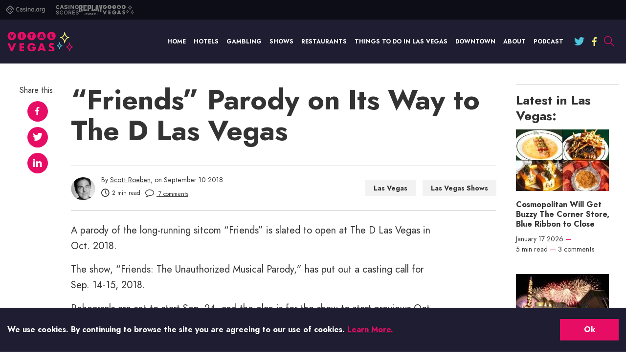

--- FILE ---
content_type: text/html; charset=UTF-8
request_url: https://www.casino.org/vitalvegas/friends-parody-on-its-way-to-the-d-las-vegas/
body_size: 31302
content:
<!doctype html>
<html lang="en-US" id="html">
<head>

    <meta name="viewport" content="width=device-width, initial-scale=1.0">
    <meta charset="UTF-8">

    <link rel="preload" href="/vitalvegas/dist/fonts/a7827e66.woff" as="font" type="font/woff" crossorigin>
    <link rel="preload" href="/vitalvegas/dist/fonts/823e2c98.woff" as="font" type="font/woff" crossorigin>
    <link rel="preload" href="/vitalvegas/dist/fonts/752eb012.woff" as="font" type="font/woff" crossorigin>
    
    <meta http-equiv="X-UA-Compatible" content="ie=edge">

    <link rel="apple-touch-icon" sizes="180x180" href="https://www.casino.org/vitalvegas/wp-content/themes/vital-vegas/favicons/apple-touch-icon.png">
    <link rel="icon" type="image/png" sizes="32x32" href="https://www.casino.org/vitalvegas/wp-content/themes/vital-vegas/favicons/favicon-32x32.png">
    <link rel="icon" type="image/png" sizes="16x16" href="https://www.casino.org/vitalvegas/wp-content/themes/vital-vegas/favicons/favicon-16x16.png">
    <link rel="manifest" href="https://www.casino.org/vitalvegas/wp-content/themes/vital-vegas/favicons/site.webmanifest">
    <link rel="mask-icon" href="https://www.casino.org/vitalvegas/wp-content/themes/vital-vegas/favicons/safari-pinned-tab.svg" color="#5bbad5">
    <link rel="shortcut icon" href="https://www.casino.org/vitalvegas/wp-content/themes/vital-vegas/favicons/favicon.ico">
    <meta name="msapplication-TileColor" content="#da532c">
    <meta name="theme-color" content="#ffffff">

    <link crossorigin rel="preconnect dns-prefetch" href="https://assets.adobedtm.com/"><link crossorigin rel="preconnect dns-prefetch" href=" https://static.cloudflareinsights.com/ "><meta name='robots' content='noindex, follow' />
	<style>img:is([sizes="auto" i], [sizes^="auto," i]) { contain-intrinsic-size: 3000px 1500px }</style>
	
<!-- CORG head include start -->

<link rel="stylesheet" href="//www.casino.org/assets/includes/styles.50ba143d.css">


<!-- CORG head include end -->

	<!-- This site is optimized with the Yoast SEO plugin v24.7 - https://yoast.com/wordpress/plugins/seo/ -->
	<title>&quot;Friends&quot; Parody on Its Way to The D Las Vegas</title>
	<meta name="description" content="A parody of the long-running sitcom &quot;Friends&quot; is slated to open at The D Las Vegas in Oct. 2018." />
	<meta property="og:locale" content="en_US" />
	<meta property="og:type" content="article" />
	<meta property="og:title" content="&quot;Friends&quot; Parody on Its Way to The D Las Vegas" />
	<meta property="og:description" content="A parody of the long-running sitcom &quot;Friends&quot; is slated to open at The D Las Vegas in Oct. 2018." />
	<meta property="og:url" content="https://www.casino.org/vitalvegas/friends-parody-on-its-way-to-the-d-las-vegas/" />
	<meta property="og:site_name" content="Vital Vegas" />
	<meta property="article:publisher" content="https://www.facebook.com/VitalLasVegas" />
	<meta property="article:published_time" content="2018-09-11T03:54:13+00:00" />
	<meta property="article:modified_time" content="2018-09-11T16:10:46+00:00" />
	<meta property="og:image" content="https://www.casino.org/vitalvegas/wp-content/uploads/2018/09/friends_parody1.jpg" />
	<meta property="og:image:width" content="800" />
	<meta property="og:image:height" content="533" />
	<meta property="og:image:type" content="image/jpeg" />
	<meta name="author" content="Scott Roeben" />
	<meta name="twitter:card" content="summary_large_image" />
	<meta name="twitter:creator" content="@vitalvegas" />
	<meta name="twitter:site" content="@vitalvegas" />
	<meta name="twitter:label1" content="Written by" />
	<meta name="twitter:data1" content="Scott Roeben" />
	<meta name="twitter:label2" content="Est. reading time" />
	<meta name="twitter:data2" content="2 minutes" />
	<!-- / Yoast SEO plugin. -->


<link rel="alternate" type="application/rss+xml" title="Vital Vegas &raquo; Feed" href="https://www.casino.org/vitalvegas/feed/" />
<link rel="alternate" type="application/rss+xml" title="Vital Vegas &raquo; Comments Feed" href="https://www.casino.org/vitalvegas/comments/feed/" />
<link rel="alternate" type="application/rss+xml" title="Vital Vegas &raquo; &#8220;Friends&#8221; Parody on Its Way to The D Las Vegas Comments Feed" href="https://www.casino.org/vitalvegas/friends-parody-on-its-way-to-the-d-las-vegas/feed/" />
<script>
window._wpemojiSettings = {"baseUrl":"https:\/\/s.w.org\/images\/core\/emoji\/15.0.3\/72x72\/","ext":".png","svgUrl":"https:\/\/s.w.org\/images\/core\/emoji\/15.0.3\/svg\/","svgExt":".svg","source":{"concatemoji":"https:\/\/www.casino.org\/vitalvegas\/wp-includes\/js\/wp-emoji-release.min.js?ver=6.7.4"}};
/*! This file is auto-generated */
!function(i,n){var o,s,e;function c(e){try{var t={supportTests:e,timestamp:(new Date).valueOf()};sessionStorage.setItem(o,JSON.stringify(t))}catch(e){}}function p(e,t,n){e.clearRect(0,0,e.canvas.width,e.canvas.height),e.fillText(t,0,0);var t=new Uint32Array(e.getImageData(0,0,e.canvas.width,e.canvas.height).data),r=(e.clearRect(0,0,e.canvas.width,e.canvas.height),e.fillText(n,0,0),new Uint32Array(e.getImageData(0,0,e.canvas.width,e.canvas.height).data));return t.every(function(e,t){return e===r[t]})}function u(e,t,n){switch(t){case"flag":return n(e,"\ud83c\udff3\ufe0f\u200d\u26a7\ufe0f","\ud83c\udff3\ufe0f\u200b\u26a7\ufe0f")?!1:!n(e,"\ud83c\uddfa\ud83c\uddf3","\ud83c\uddfa\u200b\ud83c\uddf3")&&!n(e,"\ud83c\udff4\udb40\udc67\udb40\udc62\udb40\udc65\udb40\udc6e\udb40\udc67\udb40\udc7f","\ud83c\udff4\u200b\udb40\udc67\u200b\udb40\udc62\u200b\udb40\udc65\u200b\udb40\udc6e\u200b\udb40\udc67\u200b\udb40\udc7f");case"emoji":return!n(e,"\ud83d\udc26\u200d\u2b1b","\ud83d\udc26\u200b\u2b1b")}return!1}function f(e,t,n){var r="undefined"!=typeof WorkerGlobalScope&&self instanceof WorkerGlobalScope?new OffscreenCanvas(300,150):i.createElement("canvas"),a=r.getContext("2d",{willReadFrequently:!0}),o=(a.textBaseline="top",a.font="600 32px Arial",{});return e.forEach(function(e){o[e]=t(a,e,n)}),o}function t(e){var t=i.createElement("script");t.src=e,t.defer=!0,i.head.appendChild(t)}"undefined"!=typeof Promise&&(o="wpEmojiSettingsSupports",s=["flag","emoji"],n.supports={everything:!0,everythingExceptFlag:!0},e=new Promise(function(e){i.addEventListener("DOMContentLoaded",e,{once:!0})}),new Promise(function(t){var n=function(){try{var e=JSON.parse(sessionStorage.getItem(o));if("object"==typeof e&&"number"==typeof e.timestamp&&(new Date).valueOf()<e.timestamp+604800&&"object"==typeof e.supportTests)return e.supportTests}catch(e){}return null}();if(!n){if("undefined"!=typeof Worker&&"undefined"!=typeof OffscreenCanvas&&"undefined"!=typeof URL&&URL.createObjectURL&&"undefined"!=typeof Blob)try{var e="postMessage("+f.toString()+"("+[JSON.stringify(s),u.toString(),p.toString()].join(",")+"));",r=new Blob([e],{type:"text/javascript"}),a=new Worker(URL.createObjectURL(r),{name:"wpTestEmojiSupports"});return void(a.onmessage=function(e){c(n=e.data),a.terminate(),t(n)})}catch(e){}c(n=f(s,u,p))}t(n)}).then(function(e){for(var t in e)n.supports[t]=e[t],n.supports.everything=n.supports.everything&&n.supports[t],"flag"!==t&&(n.supports.everythingExceptFlag=n.supports.everythingExceptFlag&&n.supports[t]);n.supports.everythingExceptFlag=n.supports.everythingExceptFlag&&!n.supports.flag,n.DOMReady=!1,n.readyCallback=function(){n.DOMReady=!0}}).then(function(){return e}).then(function(){var e;n.supports.everything||(n.readyCallback(),(e=n.source||{}).concatemoji?t(e.concatemoji):e.wpemoji&&e.twemoji&&(t(e.twemoji),t(e.wpemoji)))}))}((window,document),window._wpemojiSettings);
</script>
<style id='wp-emoji-styles-inline-css'>

	img.wp-smiley, img.emoji {
		display: inline !important;
		border: none !important;
		box-shadow: none !important;
		height: 1em !important;
		width: 1em !important;
		margin: 0 0.07em !important;
		vertical-align: -0.1em !important;
		background: none !important;
		padding: 0 !important;
	}
</style>
<style id='global-styles-inline-css'>
:root{--wp--preset--aspect-ratio--square: 1;--wp--preset--aspect-ratio--4-3: 4/3;--wp--preset--aspect-ratio--3-4: 3/4;--wp--preset--aspect-ratio--3-2: 3/2;--wp--preset--aspect-ratio--2-3: 2/3;--wp--preset--aspect-ratio--16-9: 16/9;--wp--preset--aspect-ratio--9-16: 9/16;--wp--preset--color--black: #000000;--wp--preset--color--cyan-bluish-gray: #abb8c3;--wp--preset--color--white: #ffffff;--wp--preset--color--pale-pink: #f78da7;--wp--preset--color--vivid-red: #cf2e2e;--wp--preset--color--luminous-vivid-orange: #ff6900;--wp--preset--color--luminous-vivid-amber: #fcb900;--wp--preset--color--light-green-cyan: #7bdcb5;--wp--preset--color--vivid-green-cyan: #00d084;--wp--preset--color--pale-cyan-blue: #8ed1fc;--wp--preset--color--vivid-cyan-blue: #0693e3;--wp--preset--color--vivid-purple: #9b51e0;--wp--preset--gradient--vivid-cyan-blue-to-vivid-purple: linear-gradient(135deg,rgba(6,147,227,1) 0%,rgb(155,81,224) 100%);--wp--preset--gradient--light-green-cyan-to-vivid-green-cyan: linear-gradient(135deg,rgb(122,220,180) 0%,rgb(0,208,130) 100%);--wp--preset--gradient--luminous-vivid-amber-to-luminous-vivid-orange: linear-gradient(135deg,rgba(252,185,0,1) 0%,rgba(255,105,0,1) 100%);--wp--preset--gradient--luminous-vivid-orange-to-vivid-red: linear-gradient(135deg,rgba(255,105,0,1) 0%,rgb(207,46,46) 100%);--wp--preset--gradient--very-light-gray-to-cyan-bluish-gray: linear-gradient(135deg,rgb(238,238,238) 0%,rgb(169,184,195) 100%);--wp--preset--gradient--cool-to-warm-spectrum: linear-gradient(135deg,rgb(74,234,220) 0%,rgb(151,120,209) 20%,rgb(207,42,186) 40%,rgb(238,44,130) 60%,rgb(251,105,98) 80%,rgb(254,248,76) 100%);--wp--preset--gradient--blush-light-purple: linear-gradient(135deg,rgb(255,206,236) 0%,rgb(152,150,240) 100%);--wp--preset--gradient--blush-bordeaux: linear-gradient(135deg,rgb(254,205,165) 0%,rgb(254,45,45) 50%,rgb(107,0,62) 100%);--wp--preset--gradient--luminous-dusk: linear-gradient(135deg,rgb(255,203,112) 0%,rgb(199,81,192) 50%,rgb(65,88,208) 100%);--wp--preset--gradient--pale-ocean: linear-gradient(135deg,rgb(255,245,203) 0%,rgb(182,227,212) 50%,rgb(51,167,181) 100%);--wp--preset--gradient--electric-grass: linear-gradient(135deg,rgb(202,248,128) 0%,rgb(113,206,126) 100%);--wp--preset--gradient--midnight: linear-gradient(135deg,rgb(2,3,129) 0%,rgb(40,116,252) 100%);--wp--preset--font-size--small: 13px;--wp--preset--font-size--medium: 20px;--wp--preset--font-size--large: 36px;--wp--preset--font-size--x-large: 42px;--wp--preset--spacing--20: 0.44rem;--wp--preset--spacing--30: 0.67rem;--wp--preset--spacing--40: 1rem;--wp--preset--spacing--50: 1.5rem;--wp--preset--spacing--60: 2.25rem;--wp--preset--spacing--70: 3.38rem;--wp--preset--spacing--80: 5.06rem;--wp--preset--shadow--natural: 6px 6px 9px rgba(0, 0, 0, 0.2);--wp--preset--shadow--deep: 12px 12px 50px rgba(0, 0, 0, 0.4);--wp--preset--shadow--sharp: 6px 6px 0px rgba(0, 0, 0, 0.2);--wp--preset--shadow--outlined: 6px 6px 0px -3px rgba(255, 255, 255, 1), 6px 6px rgba(0, 0, 0, 1);--wp--preset--shadow--crisp: 6px 6px 0px rgba(0, 0, 0, 1);}:where(.is-layout-flex){gap: 0.5em;}:where(.is-layout-grid){gap: 0.5em;}body .is-layout-flex{display: flex;}.is-layout-flex{flex-wrap: wrap;align-items: center;}.is-layout-flex > :is(*, div){margin: 0;}body .is-layout-grid{display: grid;}.is-layout-grid > :is(*, div){margin: 0;}:where(.wp-block-columns.is-layout-flex){gap: 2em;}:where(.wp-block-columns.is-layout-grid){gap: 2em;}:where(.wp-block-post-template.is-layout-flex){gap: 1.25em;}:where(.wp-block-post-template.is-layout-grid){gap: 1.25em;}.has-black-color{color: var(--wp--preset--color--black) !important;}.has-cyan-bluish-gray-color{color: var(--wp--preset--color--cyan-bluish-gray) !important;}.has-white-color{color: var(--wp--preset--color--white) !important;}.has-pale-pink-color{color: var(--wp--preset--color--pale-pink) !important;}.has-vivid-red-color{color: var(--wp--preset--color--vivid-red) !important;}.has-luminous-vivid-orange-color{color: var(--wp--preset--color--luminous-vivid-orange) !important;}.has-luminous-vivid-amber-color{color: var(--wp--preset--color--luminous-vivid-amber) !important;}.has-light-green-cyan-color{color: var(--wp--preset--color--light-green-cyan) !important;}.has-vivid-green-cyan-color{color: var(--wp--preset--color--vivid-green-cyan) !important;}.has-pale-cyan-blue-color{color: var(--wp--preset--color--pale-cyan-blue) !important;}.has-vivid-cyan-blue-color{color: var(--wp--preset--color--vivid-cyan-blue) !important;}.has-vivid-purple-color{color: var(--wp--preset--color--vivid-purple) !important;}.has-black-background-color{background-color: var(--wp--preset--color--black) !important;}.has-cyan-bluish-gray-background-color{background-color: var(--wp--preset--color--cyan-bluish-gray) !important;}.has-white-background-color{background-color: var(--wp--preset--color--white) !important;}.has-pale-pink-background-color{background-color: var(--wp--preset--color--pale-pink) !important;}.has-vivid-red-background-color{background-color: var(--wp--preset--color--vivid-red) !important;}.has-luminous-vivid-orange-background-color{background-color: var(--wp--preset--color--luminous-vivid-orange) !important;}.has-luminous-vivid-amber-background-color{background-color: var(--wp--preset--color--luminous-vivid-amber) !important;}.has-light-green-cyan-background-color{background-color: var(--wp--preset--color--light-green-cyan) !important;}.has-vivid-green-cyan-background-color{background-color: var(--wp--preset--color--vivid-green-cyan) !important;}.has-pale-cyan-blue-background-color{background-color: var(--wp--preset--color--pale-cyan-blue) !important;}.has-vivid-cyan-blue-background-color{background-color: var(--wp--preset--color--vivid-cyan-blue) !important;}.has-vivid-purple-background-color{background-color: var(--wp--preset--color--vivid-purple) !important;}.has-black-border-color{border-color: var(--wp--preset--color--black) !important;}.has-cyan-bluish-gray-border-color{border-color: var(--wp--preset--color--cyan-bluish-gray) !important;}.has-white-border-color{border-color: var(--wp--preset--color--white) !important;}.has-pale-pink-border-color{border-color: var(--wp--preset--color--pale-pink) !important;}.has-vivid-red-border-color{border-color: var(--wp--preset--color--vivid-red) !important;}.has-luminous-vivid-orange-border-color{border-color: var(--wp--preset--color--luminous-vivid-orange) !important;}.has-luminous-vivid-amber-border-color{border-color: var(--wp--preset--color--luminous-vivid-amber) !important;}.has-light-green-cyan-border-color{border-color: var(--wp--preset--color--light-green-cyan) !important;}.has-vivid-green-cyan-border-color{border-color: var(--wp--preset--color--vivid-green-cyan) !important;}.has-pale-cyan-blue-border-color{border-color: var(--wp--preset--color--pale-cyan-blue) !important;}.has-vivid-cyan-blue-border-color{border-color: var(--wp--preset--color--vivid-cyan-blue) !important;}.has-vivid-purple-border-color{border-color: var(--wp--preset--color--vivid-purple) !important;}.has-vivid-cyan-blue-to-vivid-purple-gradient-background{background: var(--wp--preset--gradient--vivid-cyan-blue-to-vivid-purple) !important;}.has-light-green-cyan-to-vivid-green-cyan-gradient-background{background: var(--wp--preset--gradient--light-green-cyan-to-vivid-green-cyan) !important;}.has-luminous-vivid-amber-to-luminous-vivid-orange-gradient-background{background: var(--wp--preset--gradient--luminous-vivid-amber-to-luminous-vivid-orange) !important;}.has-luminous-vivid-orange-to-vivid-red-gradient-background{background: var(--wp--preset--gradient--luminous-vivid-orange-to-vivid-red) !important;}.has-very-light-gray-to-cyan-bluish-gray-gradient-background{background: var(--wp--preset--gradient--very-light-gray-to-cyan-bluish-gray) !important;}.has-cool-to-warm-spectrum-gradient-background{background: var(--wp--preset--gradient--cool-to-warm-spectrum) !important;}.has-blush-light-purple-gradient-background{background: var(--wp--preset--gradient--blush-light-purple) !important;}.has-blush-bordeaux-gradient-background{background: var(--wp--preset--gradient--blush-bordeaux) !important;}.has-luminous-dusk-gradient-background{background: var(--wp--preset--gradient--luminous-dusk) !important;}.has-pale-ocean-gradient-background{background: var(--wp--preset--gradient--pale-ocean) !important;}.has-electric-grass-gradient-background{background: var(--wp--preset--gradient--electric-grass) !important;}.has-midnight-gradient-background{background: var(--wp--preset--gradient--midnight) !important;}.has-small-font-size{font-size: var(--wp--preset--font-size--small) !important;}.has-medium-font-size{font-size: var(--wp--preset--font-size--medium) !important;}.has-large-font-size{font-size: var(--wp--preset--font-size--large) !important;}.has-x-large-font-size{font-size: var(--wp--preset--font-size--x-large) !important;}
:where(.wp-block-post-template.is-layout-flex){gap: 1.25em;}:where(.wp-block-post-template.is-layout-grid){gap: 1.25em;}
:where(.wp-block-columns.is-layout-flex){gap: 2em;}:where(.wp-block-columns.is-layout-grid){gap: 2em;}
:root :where(.wp-block-pullquote){font-size: 1.5em;line-height: 1.6;}
</style>
<link rel='stylesheet' id='relatedurls-css' href='https://www.casino.org/vitalvegas/wp-content/plugins/corg-wp-related-urls/public/css/relatedurls-public.css?ver=1.0.0' media='all' />
<link rel='stylesheet' id='arve-css' href='https://www.casino.org/vitalvegas/wp-content/plugins/advanced-responsive-video-embedder/build/main.css?ver=10.6.12' media='all' />
<style id='akismet-widget-style-inline-css'>

			.a-stats {
				--akismet-color-mid-green: #357b49;
				--akismet-color-white: #fff;
				--akismet-color-light-grey: #f6f7f7;

				max-width: 350px;
				width: auto;
			}

			.a-stats * {
				all: unset;
				box-sizing: border-box;
			}

			.a-stats strong {
				font-weight: 600;
			}

			.a-stats a.a-stats__link,
			.a-stats a.a-stats__link:visited,
			.a-stats a.a-stats__link:active {
				background: var(--akismet-color-mid-green);
				border: none;
				box-shadow: none;
				border-radius: 8px;
				color: var(--akismet-color-white);
				cursor: pointer;
				display: block;
				font-family: -apple-system, BlinkMacSystemFont, 'Segoe UI', 'Roboto', 'Oxygen-Sans', 'Ubuntu', 'Cantarell', 'Helvetica Neue', sans-serif;
				font-weight: 500;
				padding: 12px;
				text-align: center;
				text-decoration: none;
				transition: all 0.2s ease;
			}

			/* Extra specificity to deal with TwentyTwentyOne focus style */
			.widget .a-stats a.a-stats__link:focus {
				background: var(--akismet-color-mid-green);
				color: var(--akismet-color-white);
				text-decoration: none;
			}

			.a-stats a.a-stats__link:hover {
				filter: brightness(110%);
				box-shadow: 0 4px 12px rgba(0, 0, 0, 0.06), 0 0 2px rgba(0, 0, 0, 0.16);
			}

			.a-stats .count {
				color: var(--akismet-color-white);
				display: block;
				font-size: 1.5em;
				line-height: 1.4;
				padding: 0 13px;
				white-space: nowrap;
			}
		
</style>
<script src="https://www.casino.org/vitalvegas/wp-content/plugins/wp-sentry-integration/public/wp-sentry-browser.tracing.min.js?ver=8.3.1" id="wp-sentry-browser-bundle-js"></script>
<script id="wp-sentry-browser-js-extra">
var wp_sentry = {"wpBrowserTracingOptions":{},"tracesSampleRate":"0.01","environment":"production","release":"1.0.0","context":{"tags":{"wordpress":"6.7.4","language":"en-US"}},"dsn":"https:\/\/9c717fca4e23461facce4d2bf6e28cd9@o542129.ingest.sentry.io\/4504594150916096"};
</script>
<script src="https://www.casino.org/vitalvegas/wp-content/plugins/wp-sentry-integration/public/wp-sentry-init.js?ver=8.3.1" id="wp-sentry-browser-js"></script>
<link rel="https://api.w.org/" href="https://www.casino.org/vitalvegas/wp-json/" /><link rel="alternate" title="JSON" type="application/json" href="https://www.casino.org/vitalvegas/wp-json/wp/v2/posts/20631" /><link rel="EditURI" type="application/rsd+xml" title="RSD" href="https://www.casino.org/vitalvegas/xmlrpc.php?rsd" />
<meta name="generator" content="WordPress 6.7.4" />
<link rel='shortlink' href='https://www.casino.org/vitalvegas/?p=20631' />
<link rel="alternate" title="oEmbed (JSON)" type="application/json+oembed" href="https://www.casino.org/vitalvegas/wp-json/oembed/1.0/embed?url=https%3A%2F%2Fwww.casino.org%2Fvitalvegas%2Ffriends-parody-on-its-way-to-the-d-las-vegas%2F" />
<link rel="alternate" title="oEmbed (XML)" type="text/xml+oembed" href="https://www.casino.org/vitalvegas/wp-json/oembed/1.0/embed?url=https%3A%2F%2Fwww.casino.org%2Fvitalvegas%2Ffriends-parody-on-its-way-to-the-d-las-vegas%2F&#038;format=xml" />
<link rel="pingback" href="https://www.casino.org/vitalvegas/xmlrpc.php">    

        <style>
        *,:after,:before,html{box-sizing:border-box}*{max-height:1000000px}body{color:#000;background:#fff;font-size:1rem;line-height:1.5;font-family:Jost,Helvetica Neue,helvetica,sans-serif;-webkit-font-smoothing:antialiased;-moz-osx-font-smoothing:grayscale}@media(min-width:1024px){body{font-size:1.125rem}}ul{list-style:none;padding-left:0;margin-top:0;margin-bottom:0}img{max-width:100%;height:auto;vertical-align:top}.gm-style img{max-width:none}/*! normalize.css v8.0.1 | MIT License | github.com/necolas/normalize.css */html{line-height:1.15;-webkit-text-size-adjust:100%}body{margin:0}main{display:block}h1{font-size:2em;margin:.67em 0}hr{box-sizing:content-box;height:0;overflow:visible}pre{font-family:monospace,monospace;font-size:1em}a{background-color:transparent}abbr[title]{border-bottom:none;text-decoration:underline;text-decoration:underline dotted}b,strong{font-weight:bolder}code,kbd,samp{font-family:monospace,monospace;font-size:1em}small{font-size:80%}sub,sup{font-size:75%;line-height:0;position:relative;vertical-align:baseline}sub{bottom:-.25em}sup{top:-.5em}img{border-style:none}button,input,optgroup,select,textarea{font-family:inherit;font-size:100%;line-height:1.15;margin:0}button,input{overflow:visible}button,select{text-transform:none}[type=button],[type=reset],[type=submit],button{-webkit-appearance:button}[type=button]::-moz-focus-inner,[type=reset]::-moz-focus-inner,[type=submit]::-moz-focus-inner,button::-moz-focus-inner{border-style:none;padding:0}[type=button]:-moz-focusring,[type=reset]:-moz-focusring,[type=submit]:-moz-focusring,button:-moz-focusring{outline:1px dotted ButtonText}fieldset{padding:.35em .75em .625em}legend{box-sizing:border-box;color:inherit;display:table;max-width:100%;padding:0;white-space:normal}progress{vertical-align:baseline}textarea{overflow:auto}[type=checkbox],[type=radio]{box-sizing:border-box;padding:0}[type=number]::-webkit-inner-spin-button,[type=number]::-webkit-outer-spin-button{height:auto}[type=search]{-webkit-appearance:textfield;outline-offset:-2px}[type=search]::-webkit-search-decoration{-webkit-appearance:none}::-webkit-file-upload-button{-webkit-appearance:button;font:inherit}details{display:block}summary{display:list-item}[hidden],template{display:none}body{min-width:320px;color:#333}body.mobile-nav-showed{overflow:hidden;height:100%}body.mobile-nav-showed .content,body.mobile-nav-showed .footer,body.mobile-nav-showed .header,body.mobile-nav-showed .subscribe-section{transform:translateX(-81%)}.content,.footer,.header,.subscribe-section{transition:transform .5s ease-in-out,background-color .5s ease-in-out;will-change:transform}@media(min-width:1024px){.content,.footer,.header,.subscribe-section{will-change:auto}}.wrapper{overflow:hidden;position:relative;min-height:100vh;transition:transform .5s ease-in-out}.inner-wrapper{display:flex;padding-top:10px}@media(min-width:1024px){.inner-wrapper{padding-top:30px}}.inner-wrapper--home{display:block}@media(min-width:768px){.inner-wrapper--home{padding-top:20px}}@media(min-width:1024px){.inner-wrapper--home{padding-top:50px}}@media(min-width:768px){.inner-wrapper--home:after{visibility:hidden;display:block;font-size:0;content:" ";clear:both;height:0}}.inner-content{flex-grow:1;max-width:100%}.inner-content--home{order:15}@media(min-width:768px){.inner-content--home{float:left;width:calc(100% - 280px)}}@media(min-width:1024px){.inner-content--home{width:calc(100% - 340px)}}@media(min-width:1200px){.inner-content--home{width:calc(100% - 420px)}}.container{max-width:1374px;padding-right:15px;padding-left:15px;margin-right:auto;margin-left:auto}.container--lg{max-width:1480px}.container--sm{max-width:1136px}.container--xs{max-width:905px}.content{background-color:#fff}@media(min-width:768px){.content--spacing-bottom{padding-bottom:30px}}@media(min-width:1200px){.content--spacing-bottom{padding-bottom:60px}}.main-title{font-size:1.25rem;color:#4ec7de;margin-bottom:17px;text-align:center}@media(min-width:768px){.main-title{font-size:1.875rem;margin-bottom:30px}}@media(min-width:1200px){.main-title{font-size:2.5rem;margin-bottom:40px}}.no-results .page-title{font-size:1.25rem;margin-bottom:.4em}@media(min-width:768px){.no-results .page-title{font-size:1.875rem}}@media(min-width:1200px){.no-results .page-title{font-size:2.5rem}}.show-more-link{font-family:Jost,Helvetica Neue,helvetica,sans-serif;font-size:.875rem;color:#ccc}@media(min-width:1024px){.tablet-only{display:none}}.no-js img.lazyload{display:none}.lazyload{animation-duration:1s;animation-fill-mode:forwards;animation-iteration-count:infinite;animation-name:placeHolderShimmer;animation-timing-function:linear;background:#9b9999;background:linear-gradient(90deg,#d5d5d5 8%,#9b9999 18%,#d5d5d5 33%);background-size:1000px 104px;position:relative;overflow:hidden;background-repeat:repeat;opacity:.4}@keyframes placeHolderShimmer{0%{background-position:-468px 0}to{background-position:468px 0}}video{width:100%}video:focus{outline:none}#wpstats{display:none}fieldset,form{margin:0;padding:0;border-style:none}input[type=email],input[type=password],input[type=search],input[type=tel],input[type=text],textarea{-webkit-appearance:none;-webkit-border-radius:0;box-sizing:border-box;padding:12px 15px;color:#000;font-family:Jost,Helvetica Neue,helvetica,sans-serif;transition:border-color .3s ease-in-out;border:1px solid #ccc;font-weight:700}input[type=email]:focus,input[type=password]:focus,input[type=search]:focus,input[type=tel]:focus,input[type=text]:focus,textarea:focus{outline:0;color:#000}input[type=email].dark-border,input[type=password].dark-border,input[type=search].dark-border,input[type=tel].dark-border,input[type=text].dark-border,textarea.dark-border{border-color:#1e1d31}input[type=email].desktop-border,input[type=password].desktop-border,input[type=search].desktop-border,input[type=tel].desktop-border,input[type=text].desktop-border,textarea.desktop-border{border:0}@media(min-width:1024px){input[type=email].desktop-border,input[type=password].desktop-border,input[type=search].desktop-border,input[type=tel].desktop-border,input[type=text].desktop-border,textarea.desktop-border{border:1px solid #1e1d31}}input[type=email]::placeholder,input[type=password]::placeholder,input[type=search]::placeholder,input[type=tel]::placeholder,input[type=text]::placeholder,textarea::placeholder{line-height:inherit}select{-webkit-border-radius:0}textarea{resize:none;vertical-align:top;min-height:82px}button,input[type=button],input[type=file],input[type=reset],input[type=submit]{-webkit-appearance:none;-webkit-border-radius:0;cursor:pointer;border:0;transition:background .3s ease-in-out;font-weight:700}button:focus,input[type=button]:focus,input[type=file]:focus,input[type=reset]:focus,input[type=submit]:focus{outline:0}button:active,input[type=button]:active,input[type=file]:active,input[type=reset]:active,input[type=submit]:active{color:hsla(0,0%,100%,.7)}input[type=email]::-ms-clear,input[type=search]::-ms-clear{display:none;width:0;height:0}input[type=search]::-ms-reveal{display:none;width:0;height:0}input[type=search]::-webkit-search-cancel-button,input[type=search]::-webkit-search-decoration,input[type=search]::-webkit-search-results-button,input[type=search]::-webkit-search-results-decoration{-webkit-appearance:none}@font-face{font-family:fontello;src:url(/vitalvegas/dist/fonts/57cfab66.eot);src:url(/vitalvegas/dist/fonts/57cfab66.eot#iefix) format("embedded-opentype"),url(/vitalvegas/dist/fonts/69594e3b.woff2) format("woff2"),url(/vitalvegas/dist/fonts/b5c99d76.woff) format("woff"),url(/vitalvegas/dist/fonts/070ec38e.ttf) format("truetype"),url(/vitalvegas/dist/images/fontello-816f33276bde983352070849b9d1b5d7.svg#fontello) format("svg");font-weight:400;font-style:normal;font-display:swap}[class*=" icon-"]:before,[class^=icon-]:before{font-family:fontello;font-style:normal;font-weight:400;font-display:swap;display:inline-block;text-decoration:inherit;text-align:center;font-variant:normal;text-transform:none;line-height:1;-webkit-font-smoothing:antialiased;-moz-osx-font-smoothing:grayscale}.icon-right:before{content:""}.icon-mail:before{content:""}.icon-clock:before{content:""}.icon-search:before{content:""}.icon-ok:before{content:""}.icon-linkedin:before{content:""}.icon-twitter:before{content:""}.icon-facebook:before{content:""}.icon-reload:before{content:""}.icon-wrong:before{content:""}.icon-true:before{content:""}.icon-share:before{content:""}.icon-down-open:before{content:""}.icon-comment-empty:before{content:""}.icon-youtube:before{content:""}.icon-instagram:before{content:""}.icon-reddit-alien:before{content:""}@font-face{font-family:Jost;font-style:normal;font-weight:400;font-display:swap;src:local("Jost"),url(/vitalvegas/dist/fonts/752eb012.woff) format("woff")}@font-face{font-family:Jost;font-style:normal;font-weight:500;font-display:swap;src:local("Jost"),url(/vitalvegas/dist/fonts/a7827e66.woff) format("woff")}@font-face{font-family:Jost;font-style:normal;font-weight:700;font-display:swap;src:local("Jost"),url(/vitalvegas/dist/fonts/823e2c98.woff) format("woff")}h1,h2,h3,h4,h5,h6{font-family:Jost,Helvetica Neue,helvetica,sans-serif;margin-top:0;margin-bottom:.8em;color:#333}.text-lg{font-size:1.625rem;line-height:1.23}.text-md{font-size:1.25rem;line-height:1.6}.text-sm{font-size:.875rem;line-height:1.7}.text-extra-sm{font-size:.75rem;line-height:1.3}.text-caption{color:#979797;font-size:1rem}@media(min-width:1200px){.text-caption{font-size:1.25rem;line-height:1.6}}.h1,h1{font-size:1.625rem}@media(min-width:768px){.h1,h1{font-size:2.8125rem}}@media(min-width:1024px){.h1,h1{font-size:3.75rem}}.h2,h2{font-size:1.625rem}@media(min-width:768px){.h2,h2{font-size:1.75rem}}@media(min-width:1200px){.h2,h2{font-size:2.5rem}}.h3,h3{font-size:2.625rem}@media(min-width:768px){.h3,h3{font-size:1.375rem}}@media(min-width:1200px){.h3,h3{font-size:1.875rem}}.h4,h4{font-size:1.625rem}@media(min-width:768px){.h4,h4{font-size:1.25rem}}@media(min-width:1200px){.h4,h4{font-size:2.5rem;line-height:1.25}}.h5,h5{font-size:1rem}@media(min-width:768px){.h5,h5{font-size:1rem}}.h6,h6{font-size:.875rem}p{margin-top:0;margin-bottom:.8em}a{transition:color .3s ease-in-out,opacity .3s ease-in-out,background-color .3s ease-in-out;color:#e70d65}a:hover{color:#a10946;text-decoration:none}a:not([class]){line-height:.85;display:inline-block}a:not([class]):focus{text-decoration:none}a:not([class]):active{color:rgba(231,13,101,.7)}.external-link{color:#e70d65;display:inline-block;text-decoration:none;font-size:1rem;line-height:1.5;font-weight:700}.external-link:focus,.external-link:hover{text-decoration:underline}.external-link:focus:after,.external-link:hover:after{text-decoration:none}.external-link:focus{color:#a10946;border:0}.external-link:after{content:"";font-family:fontello;font-size:.875rem;transform:rotate(-45deg);margin-top:4px;margin-left:8px;display:inline-block}.share-link{font-size:1rem;text-decoration:none}.share-link:after{content:"";font-family:fontello;margin-left:10px}.btn,a.btn{color:#fff;transition:background-color .3s ease-in-out;min-width:120px;padding:10px;display:inline-block;text-align:center;background-color:#e70d65;text-decoration:none;font-size:1rem;line-height:1.5;font-weight:700}.btn:hover,a.btn:hover{background-color:#a10946;color:#fff}.btn:active,a.btn:active{color:hsla(0,0%,100%,.7);border:0}.btn--disabled,.btn:disabled,a.btn--disabled,a.btn:disabled{background-color:#ccc;color:#333}.tag-btn{font-size:.875rem;color:inherit;background-color:#f2f2f2;display:inline-block;text-decoration:none;padding:8px 17px;margin-right:15px;margin-bottom:15px;font-weight:700}.tag-btn:hover{background-color:#ccc}.list{padding-top:10px}.list--numbered-list .list{counter-reset:counter}.list--numbered-list .list__item{position:relative;list-style:none;counter-increment:counter;margin-bottom:20px}.list--numbered-list .list__item:before{content:counter(counter) ".";display:block;font-family:Jost,Helvetica Neue,helvetica,sans-serif;font-size:2.625rem;line-height:1.15;font-weight:700}.secondary-list__item{margin-bottom:10px}.secondary-list__link{text-decoration:underline;color:#000;overflow-wrap:break-word}.secondary-list__link:focus,.secondary-list__link:hover{color:#f4f37a}.main-form{padding-bottom:20px;position:relative}@media(min-width:1024px){.main-form{padding-bottom:0}}.main-form__email-row{display:flex;flex-wrap:wrap;margin-bottom:18px}@media(min-width:1024px){.main-form__email-row{margin-bottom:21px}}.main-form__email-input{width:100%;margin-bottom:25px;font-size:.875rem;border:0}@media(min-width:600px){.main-form__email-input{width:auto;margin-right:20px;margin-bottom:0;flex-grow:1}}.main-form__email-input--border{border:1px solid #000}.main-form__search-row{display:flex}.main-form__search-input{margin-right:15px;width:100%;font-size:.875rem}.main-form__container{max-width:760px}.main-form__submit{min-width:184px}.main-form__submit--middle{min-width:119px}.main-form__submit--small{min-width:75px}.main-form__checkbox-row{display:flex;font-size:.625rem;max-width:450px}@media(min-width:768px){.main-form__checkbox-row{font-size:.75rem;max-width:530px}}@media(min-width:768px){.main-form__checkbox-row--long{max-width:648px}}.main-form__checkbox{position:absolute;clip:rect(0 0 0 0);width:1px;height:1px;margin:-1px}.main-form__checkbox:checked+.main-form__label:after{opacity:1}.main-form__label{padding-left:33px;font-size:.75rem;line-height:1.5;position:relative;cursor:pointer}.main-form__label:after,.main-form__label:before{content:"";position:absolute}.main-form__label:before{width:22px;height:22px;border:1px solid #fff;top:5px;left:0}.main-form__label:after{content:"";font-family:fontello;opacity:0;top:2px;left:2px;font-size:1.25rem;transition:opacity .3s ease-in-out}.main-form__label--dark-border:before{border-color:#ccc}.main-form__label--middle-text{font-size:.875rem}.main-comment-form{font-size:.875rem;max-width:870px}.main-comment-form__row{position:relative;padding-bottom:1px;margin-bottom:20px}.main-comment-form__row:after{content:"";position:absolute;bottom:0;left:0;width:100%;height:1px;background-color:#ccc}@media(min-width:768px){.main-comment-form__row:after{left:10px;width:calc(100% - 20px)}}@media(min-width:768px){.main-comment-form__row{display:flex;flex-wrap:wrap;margin-left:-10px;margin-bottom:25px;margin-right:-10px}}.main-comment-form__col{margin-bottom:15px}@media(min-width:768px){.main-comment-form__col{width:50%;padding-right:10px;padding-left:10px}}@media(min-width:1200px){.main-comment-form__col{margin-bottom:25px}}.main-comment-form__col--full-width,.main-comment-form__col input,.main-comment-form__col textarea{width:100%}.main-comment-form__text{margin-bottom:15px}.main-comment-form__text:last-child{margin-bottom:0}.main-comment-form__sign-in{font-family:Jost,Helvetica Neue,helvetica,sans-serif;font-weight:700;color:#767676}.main-comment-form__sign-in-link{margin-left:15px;color:#333;text-decoration:none}.main-comment-form__sign-in-link:focus,.main-comment-form__sign-in-link:hover{color:#e70d65;text-decoration:none;border:0}.main-comment-form__sign-in-link:active{color:rgba(231,13,101,.7)}.main-comment-form__checkbox-row{display:flex;margin-bottom:20px}.main-comment-form__checkbox{position:absolute;clip:rect(0 0 0 0);width:1px;height:1px;margin:-1px}.main-comment-form__checkbox:checked+.main-comment-form__label:after{opacity:1}.main-comment-form__label{padding-left:33px;font-size:.75rem;line-height:1.5;position:relative;cursor:pointer}.main-comment-form__label:after,.main-comment-form__label:before{content:"";position:absolute}.main-comment-form__label:before{width:22px;height:22px;border:1px solid #ccc;top:-3px;left:0}.main-comment-form__label:after{content:"";font-family:fontello;opacity:0;top:-3px;left:2px;font-size:1.25rem;line-height:1;transition:opacity .3s ease-in-out}@media(min-width:768px){.main-comment-form .btn{min-width:161px}}.header{background-color:#1e1d31;padding-top:10px;padding-bottom:10px;position:relative;top:0;left:0;right:0;z-index:5;transition:transform .3s ease-in-out}@media(min-width:1024px){.header{padding-top:0;padding-bottom:0}}@media(min-width:1024px){.header.js-desktop-fixed{position:fixed;top:0}}.header.js-mobile-fixed{position:fixed;top:0;transform:translateY(0);animation:slideDown .3s ease-in-out}@media(min-width:1024px){.header.js-mobile-fixed{animation:none}}@keyframes slideDown{0%{transform:translateY(-100%)}to{transform:translateY(0)}}@media(min-width:1024px){.header--expanded{position:absolute;top:100%}}@media(min-width:1024px){.header--expanded .header__brand-holder{transition:margin .5s ease-in-out;margin-right:0}}@media(min-width:1024px){.header--expanded .header__logo-link{transition:width .3s ease-in-out;width:0}}.header--expanded .header__logo-link img{min-width:100%}@media(min-width:1024px){.header--expanded .header__container{justify-content:center}}.mobile-nav-showed .header{background-color:#e70d65}.header__burger-holder{text-align:center;cursor:pointer}.header__burger-title{display:block;font-size:.75rem;color:#fff;line-height:1}@media(min-width:1024px){.header__burger-title{display:none}}.mobile-nav-showed .header__burger-title{display:none}.header__container{display:flex;justify-content:space-between;align-items:center;position:relative;padding-right:15px;padding-left:15px;min-height:25px}@media(min-width:1024px){.header__container{min-height:90px}}.header__logo-link{display:inline-block;width:131px}@media(min-width:1024px){.header__logo-link{width:111px}}@media(min-width:1200px){.header__logo-link{width:135px}}@media(min-width:1400px){.header__logo-link{width:175px}}.header__mobile-brand{text-align:center;order:5;padding-top:20px;padding-bottom:20px;margin-top:40px;border-top:1px solid hsla(0,0%,80%,.5)}@media(min-width:1024px){.header__mobile-brand{display:none}}.header__mobile-brand-image{max-width:230px;display:block;margin-right:auto;margin-left:auto}.header__nav-holder{position:absolute;top:-10px;left:100%;width:82%;height:100vh;background-color:#1e1d31;padding:15px 20px 150px;overflow:auto;z-index:10;display:flex;flex-direction:column}@media(min-width:768px){.header__nav-holder{top:-15px}}@media(min-width:1024px){.header__nav-holder{position:static;flex-direction:row;align-items:center;opacity:1;background-color:transparent;width:auto;padding:0 10px;overflow:visible;z-index:1;height:90px}}.header__nav-holder:after{content:"";display:block;width:20px;height:120%;position:absolute;right:100%;top:-10%;box-shadow:0 0 20px rgba(0,0,0,.5)}@media(min-width:1024px){.header__nav-holder:after{display:none}}.header__nav{order:0;flex-shrink:0;margin-bottom:30px}@media(min-width:1024px){.header__nav{padding-top:18px;padding-bottom:18px;order:inherit;margin-bottom:0}}@media(min-width:1200px){.header__nav{padding-top:30px;padding-bottom:30px}}.header__mobile-opener{position:relative;width:20px;height:12px;display:inline-block;margin-left:auto}@media(min-width:768px){.header__mobile-opener{width:30px;height:20px}}@media(min-width:1024px){.header__mobile-opener{display:none}}.header__mobile-opener:focus{border-bottom:0}.header__mobile-burger{position:absolute;top:50%;left:0;transform:translateY(-50%);width:20px;height:2px;background-color:#fff;transition:transform .3s ease-in-out}@media(min-width:768px){.header__mobile-burger{width:30px;height:3px}}.mobile-nav-showed .header__mobile-burger{transform:translateY(-50%) rotate(45deg)}.header__mobile-burger:after,.header__mobile-burger:before{content:"";width:20px;height:2px;background-color:#fff;position:absolute;top:-5px;left:0;transition:transform .3s ease-in-out,top .3s ease-in-out,opacity .3s ease-in-out}@media(min-width:768px){.header__mobile-burger:after,.header__mobile-burger:before{width:30px;height:3px;top:-9px}}.mobile-nav-showed .header__mobile-burger:after,.mobile-nav-showed .header__mobile-burger:before{transform:rotate(-90deg);top:0}.header__mobile-burger:after{top:5px}@media(min-width:768px){.header__mobile-burger:after{top:9px}}.mobile-nav-showed .header__mobile-burger:after{opacity:0}.header__next-btn{text-transform:uppercase;align-self:stretch;display:flex;align-items:center;font-size:.875rem;font-family:Jost,Helvetica Neue,helvetica,sans-serif;color:#fff;background-color:hsla(0,0%,100%,.1);width:100%;text-align:center;padding:15px;line-height:1;order:2;flex-shrink:0}@media(min-width:1024px){.header__next-btn{margin-right:-24px;margin-left:15px;width:auto;text-align:left;order:inherit}}.header__next-btn:hover{color:#fff;background-color:#4ec7de;text-decoration:none}.header__next-btn:focus{color:#fff;background-color:#f4f37a;text-decoration:none}.header__next-btn:after{content:"";font-family:fontello;margin-left:9px;font-size:.8125rem}.main-nav{font-family:Jost,Helvetica Neue,helvetica,sans-serif;font-size:.875rem;font-weight:600}@media(min-width:1024px){.main-nav{display:flex;text-align:center;margin-right:1.2em;font-size:.6875rem}}@media(min-width:1200px){.main-nav{font-size:.75rem}}@media(min-width:1400px){.main-nav{margin-right:2em;font-size:.875rem}}.main-nav__nav-item{position:relative;transition:background-color .3s ease-in-out,padding .3s ease-in-out,margin .3s ease-in-out}@media(min-width:1024px){.main-nav__nav-item{margin-left:10px;position:static}}@media(min-width:1200px){.main-nav__nav-item{margin-left:16px}}@media(min-width:1400px){.main-nav__nav-item{margin-left:20px}}.main-nav__nav-item.nav-item-active{border-bottom:0}.main-nav__nav-item:hover{background-color:hsla(0,0%,100%,.1);margin-right:-20px;margin-left:-20px}@media(min-width:1024px){.main-nav__nav-item:hover{margin-right:0;margin-left:10px;background-color:transparent}}@media(min-width:1200px){.main-nav__nav-item:hover{margin-left:16px}}@media(min-width:1400px){.main-nav__nav-item:hover{margin-left:20px}}.main-nav__nav-item:hover .main-nav__link{padding-right:20px;padding-left:20px}@media(min-width:1024px){.main-nav__nav-item:hover .main-nav__link{padding-right:0;padding-left:0}}.main-nav__link{text-transform:uppercase;color:hsla(0,0%,100%,.7);padding-top:15px;padding-bottom:15px;display:block;position:relative;text-decoration:none;border-bottom:1px solid hsla(0,0%,80%,.5);transition:color .3s ease-in-out,padding .3s ease-in-out}@media(min-width:1024px){.main-nav__link{padding-top:6px;padding-bottom:2px;border-width:4px;border-color:transparent;color:#fff}}.main-nav__link:focus,.main-nav__link:hover{color:#fff}@media(min-width:1024px){.main-nav__link:focus,.main-nav__link:hover{color:#e70d65}}.main-nav__link:focus{border-bottom:3px solid #a10946}@media(min-width:1024px){.main-nav__link:focus{border-bottom-width:4px;border-bottom-color:#e70d65}}.nav-item-active .main-nav__link{border-bottom:3px solid #e70d65;color:#fff}@media(min-width:1024px){.nav-item-active .main-nav__link{border-width:4px}}@media(min-width:1024px){.nav-item-active .main-nav__link:hover{color:#fff}}.main-nav .js-mobile-drop-opener{position:absolute;right:0;top:0;width:25px;height:25px;display:flex;align-items:center;justify-content:center;color:#fff;cursor:pointer}.main-nav .js-mobile-drop-opener:focus,.main-nav .js-mobile-drop-opener:hover{text-decoration:none}.main-nav .js-mobile-drop-opener:before{content:"";display:block;position:absolute;top:0;bottom:0;left:0;border-left:1px solid;border-color:rgba(0,0,0,.15)}.main-nav .js-mobile-drop-opener:after{content:"";font-family:fontello;transition:transform .3s ease-in-out}.header-social-list{display:flex;justify-content:flex-start;font-size:1.125rem;padding-top:10px;padding-bottom:10px;order:3;flex-shrink:0}@media(min-width:1024px){.header-social-list{padding-top:0;padding-bottom:0;justify-content:center;order:inherit}}.header-social-list__item{margin-right:8px;margin-left:8px}.header-social-list__link{text-decoration:none}.header-social-list__link:focus{border-bottom:0}.header-social-list__icon{transition:color .3s ease-in-out}.header-social-list__icon.icon-facebook{color:#f4f37a}.header-social-list__icon.icon-twitter{color:#4ec7de}.header-social-list__icon:focus,.header-social-list__icon:hover{color:#a10946}.global-search{display:flex;justify-content:center;position:relative;padding-top:10px;padding-bottom:10px;font-size:.875rem;overflow:hidden;order:1;flex-shrink:0;margin-bottom:10px}@media(min-width:1024px){.global-search{padding-top:0;padding-bottom:0;margin-left:7px;margin-bottom:0;overflow:visible;order:inherit}}.global-search.active .global-search__form-holder{left:0;opacity:1;visibility:visible}@media(min-width:1024px){.global-search.active .global-search__form-holder{left:auto}}.global-search__opener{color:#e70d65;font-size:1.25rem;text-decoration:none}.global-search__opener:focus,.global-search__opener:hover{color:#a10946;text-decoration:none;border-bottom:0}.global-search__form-holder{position:absolute;top:50%;left:0;transform:translateY(-50%);width:100%;transition:left .3s ease-in-out,opacity .3s ease-in-out,visibility .3s ease-in-out}.disabled-transition .global-search__form-holder{transition:none}@media(min-width:1024px){.global-search__form-holder{left:auto;right:-24px;width:420px;top:60px;background-color:#fff;padding:17px 15px;transform:translateY(0);opacity:0;visibility:hidden;box-shadow:0 15px 20px rgba(0,0,0,.05)}}@media(min-width:1024px){.global-search__form-holder:before{content:"";bottom:100%;right:16px;position:absolute;width:0;height:0;border-top-style:solid;border-left:18px solid transparent;border-bottom:18px solid #fff;border-right:18px solid transparent;border-top-color:transparent}}.global-search__form{display:flex;font-family:Jost,Helvetica Neue,helvetica,sans-serif}.global-search__input,.global-search__submit{border:0;line-height:1.4;font-family:Jost,Helvetica Neue,helvetica,sans-serif}.global-search__input{flex-grow:1;padding:12px 15px;margin-right:4px;min-width:0}.global-search__submit{min-width:75px;background-color:#e70d65;color:#fff;cursor:pointer;transition:background-color .3s ease-in-out}.global-search__submit:hover{background-color:#a10946}.intro-banner{position:relative}@media(min-width:1024px){.intro-banner{margin-bottom:90px;padding-top:0}}.intro-banner.js-fixed .header{position:fixed;bottom:auto;top:0}.intro-banner.js-fixed .header__brand-holder{margin-right:20px}@media(min-width:1200px){.intro-banner.js-fixed .header__brand-holder{margin-right:46px}}@media(min-width:1400px){.intro-banner.js-fixed .header__brand-holder{margin-right:16px}}@media(min-width:1024px){.intro-banner.js-fixed .header__logo-link{width:110px}}@media(min-width:1200px){.intro-banner.js-fixed .header__logo-link{width:135px}}@media(min-width:1400px){.intro-banner.js-fixed .header__logo-link{width:175px}}.intro-banner__image-holder{position:relative;display:flex;align-items:center;justify-content:center;padding-top:2.5vw;padding-bottom:3.5vw;overflow:hidden}@media(min-width:1024px){.intro-banner__image-holder{padding-top:.5vw;padding-bottom:.5vw}}.intro-banner__banner-bg{position:absolute;top:0;left:50%;transform:translateX(-50%);width:auto;min-width:100%;height:100%;max-width:none;background:linear-gradient(180deg,#272456,#454366);opacity:1}@media(min-width:1024px){.intro-banner__banner-bg{min-width:100%}}.intro-banner__banner-logo{position:relative;width:205px;margin-bottom:0}@media(min-width:768px){.intro-banner__banner-logo{width:270px}}@media(min-width:1024px){.intro-banner__banner-logo{width:340px}}.main-form .global-search__form__error p{color:#333;margin-bottom:0;font-size:12px;display:none;font-weight:700}@media(min-width:768px){.main-form .global-search__form__error{position:absolute;bottom:-17px;right:0}}.global-search__form__error p{color:#333;margin-bottom:0;font-size:12px;display:none;font-weight:700}@media(min-width:768px){.global-search__form__error{position:absolute;bottom:0;left:15px}}@media(min-width:768px){.form__disabled{overflow:inherit}}.form__disabled .global-search__form__error p{display:block}.global-search.active .form__disabled{max-height:61px}.location-search .form__disabled .global-search__form__error{left:0;bottom:-23px}.location-search .form__disabled .global-search__form__error p{color:#171616}.mobile-nav-showed .global-search{padding-top:20px}.mobile-nav-showed .global-search__form{flex-wrap:wrap}.mobile-nav-showed .global-search__form .global-search__input{width:160px}.mobile-nav-showed .global-search__form .global-search__form__error{flex-basis:100%}.mobile-nav-showed .global-search__form .global-search__form__error p{color:hsla(0,0%,100%,.7)}@media(min-width:600px){.flex-row{display:flex;flex-wrap:wrap;margin-right:-12px;margin-left:-12px}}@media(min-width:1200px){.flex-row{margin-right:-20px;margin-left:-20px}}@media(min-width:600px){.col{padding-right:12px;padding-left:12px;width:50%;display:flex}}@media(min-width:1200px){.col{padding-right:20px;padding-left:20px}}.col--block{display:block}@media(min-width:768px){.col--3{width:33.33%}}@media(min-width:768px){.col--4{width:25%}}@media(min-width:768px){.col--5{width:33.33%}}@media(min-width:1024px){.col--5{width:20%}}@media(min-width:768px){.col--6{width:33.33%}}@media(min-width:1024px){.col--6{width:16.66%}}.footer{padding-top:22px;padding-bottom:10px;background-color:#1e1d31;color:#fff}@media(min-width:1200px){.footer{padding-top:25px;padding-bottom:0}}.footer__title{font-size:1.625rem;line-height:1.25;color:#fff}.footer__title--small-spacing{margin-bottom:10px}@media(min-width:1024px){.footer__flex-holder{display:flex;margin-right:-20px;margin-left:-20px}}@media(min-width:1024px){.footer__flex-holder--bordered{position:relative}.footer__flex-holder--bordered:before{content:"";position:absolute;bottom:0;right:20px;left:20px;height:1px;background-color:hsla(0,0%,100%,.5)}}.footer__flex-col{padding-top:25px;padding-bottom:20px}@media(min-width:1024px){.footer__flex-col{width:33%;padding:30px 20px}}@media(min-width:1024px){.footer__flex-col--lg{width:45%}}@media(min-width:1024px){.footer__flex-col--sm{width:22%}}@media(min-width:1024px){.footer__flex-col--right{margin-left:auto}}.footer__about{border-bottom:1px solid hsla(0,0%,100%,.5)}@media(min-width:1024px){.footer__about{border:0}}.footer__text{margin-bottom:20px;font-size:1rem;line-height:1.5}.footer__text:last-child{margin-bottom:0}@media(min-width:1024px){.footer__also-like{border:0}}.footer__text-link{color:inherit;font-weight:700}.footer__text-link:active,.footer__text-link:focus{border:0;outline:none}.footer__image-holder{display:flex;align-items:center;justify-content:center;border-bottom:1px solid hsla(0,0%,100%,.5)}@media(min-width:1024px){.footer__image-holder{border:0}}.footer__image{min-width:260px}@media(min-width:1024px){.footer__image{max-width:100%;min-width:100%}}@media(min-width:1024px){.footer__nav{display:flex;flex-wrap:wrap;margin-right:-10px;margin-left:-10px}}.footer__nav-item{margin-bottom:20px}@media(min-width:1024px){.footer__nav-item{margin-bottom:10px;padding-right:10px;padding-left:10px}}.footer__nav-item:last-child{margin-bottom:0}.footer__nav-link{color:inherit;text-decoration:none;font-weight:700}.footer__nav-link:active,.footer__nav-link:focus{border:0;outline:none}@media(min-width:1024px){.footer__dropdowns{display:flex;justify-content:flex-end}}.featured-logos{padding-bottom:15px;border-bottom:1px solid hsla(0,0%,100%,.5)}.featured-logos__title{margin-bottom:25px}.featured-logos__holder{display:flex;flex-wrap:wrap;align-items:center;margin-right:-10px;margin-left:-10px}@media(min-width:1024px){.featured-logos__holder{margin-right:-20px;margin-left:-20px}}.featured-logos__logo-holder{display:flex;align-items:center;justify-content:center;width:33%;margin-bottom:15px;padding-right:10px;padding-left:10px}@media(min-width:1024px){.featured-logos__logo-holder{width:auto;padding-right:20px;padding-left:20px}}.featured-logos__logo{max-height:40px}@media(min-width:1200px){.featured-logos__logo{max-height:60px}}.footer-selection{margin-bottom:15px;font-size:.875rem}@media(min-width:768px){.footer-selection{margin-bottom:15px;width:100%;position:relative}}@media(min-width:1024px){.footer-selection{width:48%;max-width:304px;margin-bottom:0}}.footer-selection:last-child{margin-bottom:0}@media(min-width:1024px){.footer-selection:last-child{margin-left:20px}}@media(min-width:1200px){.footer-selection:last-child{margin-left:35px}}.footer-selection.active .footer-selection__drop-holder{max-height:220px}.footer-selection.active .footer-selection__opener:after{transform:rotate(180deg)}.footer-selection__opener{display:flex;justify-content:space-between;align-items:center;border:1px solid #fff;color:#fff;padding:8px 15px;position:relative;cursor:pointer;transition:color .3s ease-in-out;font-weight:700}@media(min-width:1024px){.footer-selection__opener{padding:11px 15px}}@media(min-width:1024px){.footer-selection__opener:focus,.footer-selection__opener:hover{text-decoration:none;color:#e70d65}}@media(hover:none)and (pointer:coarse){.footer-selection__opener:focus,.footer-selection__opener:hover{color:#fff}}.footer-selection__opener:after{font-family:fontello;content:"";margin-left:10px;transition:transform .3s ease-in-out;font-size:1.5rem;line-height:1.1}.footer-selection__drop-holder{max-height:0;overflow:hidden;transition:max-height .3s ease-in-out}@media(min-width:768px){.footer-selection__drop-holder{position:absolute;width:100%;bottom:100%;left:0}}.footer-selection__drop{border:1px solid #fff;background-color:#1e1d31;padding-top:20px;padding-right:15px;padding-left:15px;height:220px;overflow:auto}.footer-selection__block{border-bottom:1px solid hsla(0,0%,100%,.5);margin-bottom:20px}.footer-selection__block:last-child{border-bottom:0;margin-bottom:0;padding-bottom:0}.footer-selection__list{padding-bottom:20px}.footer-selection__list--inner{padding-left:10px}.footer-selection__title{margin-bottom:5px;font-size:1.125rem;color:#fff}.footer-selection__item{margin-bottom:5px}.footer-selection__item:last-child{margin-bottom:0}.footer-selection__link{color:#fff;padding-top:5px;padding-bottom:5px;display:block;line-height:1.1}.footer-selection__link--title{margin-bottom:5px;padding-top:0;padding-bottom:0}.footer-selection__link:focus,.footer-selection__link:hover{text-decoration:none;color:#e70d65;border:0}.sidebar{display:none}@media(min-width:1024px){.sidebar{display:block;width:20%;padding-left:40px}}.sidebar .blog-post-item{margin-bottom:20px}.sidebar .post-holder{border-top:1px solid #ccc;padding-top:15px;margin-bottom:30px}.sidebar .post-holder__title{font-family:Jost,Helvetica Neue,helvetica,sans-serif;margin-bottom:12px}.sidebar .main-article__date-holder{padding-top:0}.main-posts-section{padding-top:23px;padding-bottom:30px}@media(min-width:1200px){.main-posts-section{padding-top:30px}}.main-posts-section--gray{background-color:#f2f2f2}@media(max-width:1023px){.main-posts-section__holder{display:flex;flex-wrap:nowrap;overflow-x:auto;margin-right:-15px;margin-left:-15px}}@media(max-width:1023px){.main-posts-section__column{flex-shrink:0;width:65%;max-width:400px;padding-right:8px;padding-left:8px}.main-posts-section__column:first-child{padding-left:15px}.main-posts-section__column:last-child{padding-right:15px}}.border-bottom-section,.border-top-section{padding-top:25px;padding-bottom:25px;border:0 solid #ccc}@media(min-width:1200px){.border-bottom-section,.border-top-section{padding-top:50px;padding-bottom:50px}}.border-top-section{border-top-width:1px}.border-bottom-section{border-bottom-width:1px}.post-content{position:relative;padding-top:13px}.post-content__wrapper{display:flex}@media(min-width:1200px){.post-content__content{padding-left:130px;padding-right:0;position:relative;font-size:1.5rem}}@media(min-width:1400px){.post-content__content{padding-left:230px}}@media(min-width:1200px){.post-content__content>p{max-width:87%;font-size:1.25rem;line-height:1.6}}.post-content__content>p.text-transparent,.post-content__content>p>iframe{max-width:100%}.post-content__content .flashalbum{display:none}.post-content__heading{margin-bottom:20px;font-size:1.625rem;line-height:1.25}@media(min-width:768px){.post-content__heading{margin-bottom:30px;font-size:2.375rem}}@media(min-width:1200px){.post-content__heading{margin-bottom:40px;font-size:3.625rem;line-height:1.1}}.post-content__category{text-transform:uppercase;color:#f4f37a;font-size:.625rem;font-family:Jost,Helvetica Neue,helvetica,sans-serif;display:inline-block;margin-right:7px}@media(min-width:1024px){.post-content__category{font-size:.75rem}}.post-content__main-title{line-height:1.4;margin-bottom:17px}@media(min-width:1200px){.post-content__main-title{line-height:1.2;margin-bottom:38px}}.post-content .wp-caption,.post-content__image-holder{max-width:100%;margin:0 0 15px;overflow:hidden}@media(min-width:1200px){.post-content .wp-caption,.post-content__image-holder{margin-bottom:25px}}.post-content .wp-caption--full-width-mobile,.post-content__image-holder--full-width-mobile{margin-right:-20px;margin-left:-20px}@media(min-width:768px){.post-content .wp-caption--full-width-mobile,.post-content__image-holder--full-width-mobile{margin-right:0;margin-left:0}}.post-content .wp-caption--full-width-mobile img,.post-content__image-holder--full-width-mobile img{width:100%}.post-content .wp-caption--border,.post-content__image-holder--border{border:1px solid #ccc;padding:10px 15px;text-align:center}@media(min-width:768px){.post-content .wp-caption--border,.post-content__image-holder--border{padding:20px 30px}}@media(min-width:1200px){.post-content .wp-caption--border,.post-content__image-holder--border{padding:35px}}.post-content .wp-caption--video-iframe,.post-content__image-holder--video-iframe{position:relative;padding-top:56%}.post-content .wp-caption--video-iframe iframe,.post-content__image-holder--video-iframe iframe{position:absolute;top:0;left:0;width:100%;height:100%}.post-content .wp-caption+.text-transparent,.post-content__image-holder+.text-transparent{margin-top:-10px}.post-content .wp-caption img,.post-content__image-holder img{max-width:100%}.post-content__image-holder{overflow:hidden;width:100%}.post-content__image-holder img{width:100%;aspect-ratio:auto 845/460}.post-content__image-holder img.lazyload{filter:blur(10px)}.no-js .post-content__image-holder img.lazyload{display:none}.post-content__image-holder img.lazyloading{filter:blur(10px)}.post-content__image-holder img.lazyloaded{filter:none;transition:filter .1s linear}.post-content .wp-caption-text,.post-content__caption{padding-top:10px;color:#979797;font-style:italic;font-size:1rem;line-height:1.15}@media(min-width:768px){.post-content .wp-caption-text,.post-content__caption{font-size:1.125rem}}@media(min-width:1200px){.post-content .wp-caption-text,.post-content__caption{font-size:1.25rem}}.post-content__share-holder{position:relative;text-align:center;padding-top:15px;padding-bottom:30px}@media(min-width:1024px){.post-content__share-holder{border-top:1px solid #ccc;border-bottom:1px solid #ccc}}@media(min-width:1200px){.post-content__share-holder{position:absolute;top:0;left:25px;padding-top:0;padding-bottom:0;border:0}}@media(min-width:1400px){.post-content__share-holder{left:120px}}.post-content__share-holder:after,.post-content__share-holder:before{content:"";position:absolute;left:50%;transform:translateX(-50%);width:100vw;height:1px;background-color:silver}@media(min-width:1024px){.post-content__share-holder:after,.post-content__share-holder:before{display:none}}.post-content__share-holder:before{top:0}.post-content__share-holder:after{bottom:0}@media(min-width:1024px){.post-content .inner-content{width:80%}}.post-content__area figure.wp-caption{max-width:730px;margin-right:auto;margin-left:auto}.post-content__area figure.wp-caption img{max-width:100%}.post-content__area img{margin-bottom:.2em;max-width:100%;height:auto}.post-content__area img.aligncenter{margin-right:auto;margin-left:auto;display:block}.post-content__area img.alignleft{float:left;margin-right:1em}.post-content__area img.alignright{float:right;margin-right:1em}.post-content__area ul:not(.share-social){margin-bottom:1em;margin-left:2em}.post-content__area ul:not(.share-social) li{list-style-type:square}.post-content center>iframe{width:100%;height:auto}.post-content center>iframe[src*="play.libsyn.com"]{height:192px}.post-content .youtube{position:relative;display:block;margin-bottom:20px}.post-content .youtube:before{content:"";display:block;padding-bottom:56.25%}.post-content .youtube iframe{position:absolute;top:0;left:0;width:100%;height:100%}.info-block{background-color:#ccc;padding:30px 20px;margin-right:-20px;margin-left:-20px;margin-bottom:30px;text-align:center}@media(min-width:1024px){.info-block{margin-left:0;margin-right:0;padding:40px 13%;margin-bottom:25px}}@media(min-width:1400px){.info-block{margin-bottom:85px}}.info-block__title{margin-bottom:10px;color:#4ec7de}.info-block p{margin-bottom:0}.comments-list{line-height:1.65}.comments-list__item{display:flex;border-bottom:1px solid #ccc;padding-bottom:20px;margin-bottom:20px}.comments-list__item.active+.comments-list__reply-holder{display:block}.comments-list__item.active>.comments-list__content>.comments-list__reply-opener .reply-show{display:none}.comments-list__item.active>.comments-list__content>.comments-list__reply-opener .reply-hide{display:inline-block}.comments-list:not(.comments-list--inner)>.comments-list__item:last-of-type{border-bottom:0}.comments-list .reply-hide{display:none}.comments-list__logo-holder{width:43px;height:43px;border-radius:50%;overflow:hidden;flex-shrink:0;margin-right:11px}@media(min-width:1200px){.comments-list__logo-holder{width:55px;height:55px;margin-right:17px}}.comments-list__content,.comments-list__logo-holder img{width:100%}.comments-list__comment{margin-bottom:20px}.comments-list__title-row{margin-bottom:7px}@media(min-width:1200px){.comments-list__title-row{margin-bottom:0}}.comments-list__name{font-family:Jost,Helvetica Neue,helvetica,sans-serif;margin-right:8px}@media(min-width:1200px){.comments-list__name{font-size:1rem}}.comments-list__date{font-size:.875rem;display:inline-block}.comments-list__reply-opener{font-family:Jost,Helvetica Neue,helvetica,sans-serif;font-size:1rem;font-weight:700;display:inline-block;margin-top:15px;margin-bottom:15px;color:#ccc;text-decoration:none}.comments-list__reply-opener:focus{border:0}.comments-list__reply-holder{display:none;padding-top:25px;padding-left:20px}.comments-list__reply-holder:last-of-type .comments-list__item:last-of-type{border-bottom:0}.comments-list .btn{min-width:146px;margin-right:24px}.main-blockquote,.wp-block-quote,blockquote{color:#4ec7de;font-family:Jost,Helvetica Neue,helvetica,sans-serif;font-size:1.25rem;padding-top:16px;margin:0 0 35px;line-height:1.5}.main-blockquote,.wp-block-quote{position:relative;color:#e70d65;font-family:Jost,Helvetica Neue,helvetica,sans-serif;font-weight:700;padding-top:16px;padding-left:60px;margin-bottom:35px}@media(min-width:1200px){.main-blockquote,.wp-block-quote{padding-right:60px}}.main-blockquote__text,.main-blockquote p,.wp-block-quote__text,.wp-block-quote p{margin-bottom:10px;font-size:1.625rem;line-height:1.25}@media(min-width:768px){.main-blockquote__text,.main-blockquote p,.wp-block-quote__text,.wp-block-quote p{margin-bottom:30px;font-size:2rem}}@media(min-width:1200px){.main-blockquote__text,.main-blockquote p,.wp-block-quote__text,.wp-block-quote p{margin-bottom:70px;font-size:2.625rem;line-height:1.15}}.main-blockquote__text:after,.main-blockquote__text:before,.main-blockquote p:after,.main-blockquote p:before,.wp-block-quote__text:after,.wp-block-quote__text:before,.wp-block-quote p:after,.wp-block-quote p:before{content:'"'}.main-blockquote__text:before,.main-blockquote p:before,.wp-block-quote__text:before,.wp-block-quote p:before{position:absolute;left:0;top:0;font-size:3.75rem;line-height:1.2}.main-blockquote__author,.main-blockquote cite,.wp-block-quote__author,.wp-block-quote cite{position:relative;display:inline-block;padding-right:15px;font-weight:400;font-size:1.625rem;line-height:1.25;color:#333;font-style:normal}@media(min-width:768px){.main-blockquote__author,.main-blockquote cite,.wp-block-quote__author,.wp-block-quote cite{padding-right:20px;font-size:2rem}}@media(min-width:1200px){.main-blockquote__author,.main-blockquote cite,.wp-block-quote__author,.wp-block-quote cite{font-size:2.625rem}}.main-blockquote__author:before,.main-blockquote cite:before,.wp-block-quote__author:before,.wp-block-quote cite:before{display:none}.main-blockquote__author:after,.main-blockquote cite:after,.wp-block-quote__author:after,.wp-block-quote cite:after{content:'"';position:absolute;top:0;right:0}.main-article{display:flex;flex-direction:column;border:1px solid #ccc;margin-bottom:20px;background-color:#fff}@media (-ms-high-contrast:none){.main-article{min-width:1%}}@media(max-width:1023px){.main-article{height:100%;margin-bottom:0}}@media(min-width:1024px){.main-article{border:0}}.main-article--lg{font-size:1.25rem}@media(min-width:1024px){.main-article--lg{font-size:1.625rem}}.main-article--lg p{margin-bottom:15px}.main-article--no-border{border:0}@media(max-width:1023px){.main-article--no-border{height:auto;margin-bottom:0}}.main-article--podcast{font-size:1.25rem}.main-article--podcast .main-article__title{font-size:1.625rem;padding-bottom:.3em;margin-bottom:auto;position:relative;padding-right:55px}@media(min-width:1024px){.main-article--podcast .main-article__title{padding-right:65px}}.main-article__footer{display:flex;justify-content:space-between;align-items:center;padding-top:15px}.main-article__podcast-play{position:absolute;top:0;right:0;width:44px;height:44px;border-radius:50%;background-color:#e70d65}@media(min-width:1024px){.main-article__podcast-play{width:60px;height:60px}}.main-article__podcast-play:hover{background-color:#a10946}.main-article__podcast-play:before{content:"";position:absolute;top:50%;left:55%;transform:translate(-50%,-50%);width:0;height:0;border-color:transparent transparent transparent #fff;border-style:solid;border-width:10px 0 10px 12px}@media(min-width:1024px){.main-article__podcast-play:before{border-width:14px 0 14px 20px}}.main-posts-section--gray .main-article{background-color:#fff}.main-article__image-holder{display:block}@media (-ms-high-contrast:none){.main-article__image-holder{min-height:1%}}.main-article__image-holder:hover{opacity:.9}.main-article__image-holder img{display:block;max-width:100%;height:auto;width:100%}.main-article__content-holder{display:flex;flex-direction:column;flex-grow:1;padding:20px 15px}@media(min-width:1024px){.main-article__content-holder{padding-right:0;padding-left:0}}.main-article__content-holder--no-padding{padding-top:10px;padding-right:0;padding-left:0}@media(min-width:1024px){.main-posts-section--gray .main-article__content-holder{padding-right:15px;padding-left:15px}}.main-article__title{font-size:1rem;line-height:1.35;color:#333}@media(min-width:1200px){.main-article__title{font-size:1.625rem;line-height:1.25}}.main-article__title--sm{margin-bottom:10px;font-size:1rem;line-height:1.25}.main-article__title--md{margin-bottom:20px;font-size:1.625rem;line-height:1.25}.main-article__title--lg{font-size:1.625rem;margin-bottom:.6em}@media(min-width:768px){.main-article__title--lg{font-size:2.125rem}}@media(min-width:1024px){.main-article__title--lg{font-size:2.625rem}}.main-article__title a{text-decoration:none;color:inherit;line-height:inherit}.main-article__title a:hover{color:#e70d65}.main-article__description{margin-bottom:15px;font-size:1.25rem;line-height:1.6}.main-article__date-holder{margin-top:auto;padding-top:15px;font-size:.875rem}.main-article__date-holder--vertical-margin{margin-top:10px;margin-bottom:15px}@media(min-width:1024px){.main-article__date-holder--vertical-margin{margin-top:25px}}.main-article__comments,.main-article__date,.main-article__time-to-read{display:inline-block}.main-article__dash{color:#e70d65}.main-article p{margin-bottom:.8em}.post-item{margin-right:-15px;margin-left:-15px;margin-bottom:25px;padding-top:25px;padding-right:15px;padding-left:15px;border-top:1px solid #ccc}@media(min-width:768px){.post-item{font-size:2.625rem;padding-right:0;padding-left:0;margin-right:0;margin-left:0}}@media(min-width:1024px){.post-item{padding-top:50px;margin-bottom:50px}}@media(min-width:768px){.post-item:first-of-type{border-top:0;padding-top:0}}.next-post{padding-top:20px;padding-bottom:30px}@media(min-width:1200px){.next-post{position:relative;padding-top:50px;padding-bottom:55px;border-top:1px solid silver}}@media(min-width:1024px){.next-post__wrapper{max-width:764px}}@media(min-width:1200px){.next-post__wrapper{max-width:1100px;padding-left:130px}}@media(min-width:1400px){.next-post__wrapper{padding-left:230px}}.next-post__heading{margin-bottom:25px}.next-post__holder{display:flex;margin-right:-8px;margin-left:-8px}@media(min-width:1200px){.next-post__holder{margin-right:-20px;margin-left:-20px}}.next-post__image-holder{width:50%;padding-right:8px;padding-left:8px}@media(min-width:1200px){.next-post__image-holder{padding-right:20px;padding-left:20px}}.next-post__image,.next-post__image-link{width:100%}.next-post__image-link:active,.next-post__image-link:focus{border:0;outline:none}.next-post__content-holder{width:50%;padding-right:8px;padding-left:8px}@media(min-width:1200px){.next-post__content-holder{padding-right:20px;padding-left:20px}}.next-post__title{margin-bottom:5px;font-size:1rem;line-height:1.5}@media(min-width:768px){.next-post__title{font-size:1.625rem;line-height:1.3}}@media(min-width:1200px){.next-post__title{margin-bottom:10px;font-size:2.625rem;line-height:1.15}}.next-post__title:hover a{color:#e70d65}.next-post__title:active a,.next-post__title:focus a{border:0}.next-post__title a{color:inherit;text-decoration:none;line-height:inherit}.next-post__date-holder{margin-bottom:5px;font-size:.875rem;line-height:1.7}.next-post__hash{color:#e70d65}.post-holder{border-top:1px solid #ccc;padding-top:15px;margin-bottom:30px}.post-holder__title{font-family:Jost,Helvetica Neue,helvetica,sans-serif;margin-bottom:12px;font-size:1.625rem;line-height:1.25;font-weight:700}.post{margin-bottom:20px}.post__image{margin-bottom:10px;display:block}.post__category{text-transform:uppercase;color:#f4f37a;font-family:Jost,Helvetica Neue,helvetica,sans-serif;font-size:.75rem}.post__title{margin-bottom:0}.post a{color:#000}.post a:hover{text-decoration:none;color:#4ec7de}.post__info{font-size:.875rem;position:relative;padding-right:25px}.post__info:before{content:"";position:absolute;right:7px;height:1px;width:10px;background-color:#f4f37a;top:50%}.post__holder{font-size:.875rem;display:flex}.post__holder .post__info{max-width:50%}.post__holder .post__info:only-child{max-width:100%}.post__holder .post__info:last-child{padding-right:0}.post__holder .post__info:last-child:before{display:none}.post-comments{background-color:hsla(0,0%,80%,.2)}.post-comments__write-comment{padding-top:25px;padding-bottom:40px}@media(min-width:1200px){.post-comments__write-comment h2{margin-bottom:18px}}.post-comments__content{border-top:1px solid #ccc;padding-top:25px;position:relative}@media(min-width:1200px){.post-comments__content{padding-top:39px;padding-bottom:25px}}.post-comments__content-title{margin-bottom:25px;font-size:1rem;line-height:1.5}@media(min-width:1200px){.post-comments__content-title{margin-bottom:25px;font-size:1.625rem;line-height:1.25}}.active .post-comments__opener{display:none}@media(min-width:1024px){.post-comments__opener{display:none}}.post-comments__form{display:none}.active .post-comments__form{display:block}@media(min-width:1024px){.post-comments__form{display:block}}.swiper-container{margin:0 auto;position:relative;overflow:hidden;list-style:none;padding:0;z-index:1}.swiper-container-no-flexbox .swiper-slide{float:left}.swiper-container-vertical>.swiper-wrapper{-webkit-box-orient:vertical;-webkit-box-direction:normal;-webkit-flex-direction:column;-ms-flex-direction:column;flex-direction:column}.swiper-wrapper{position:relative;width:100%;height:100%;z-index:1;display:-webkit-box;display:-webkit-flex;display:-ms-flexbox;display:flex;-webkit-transition-property:-webkit-transform;transition-property:-webkit-transform;-o-transition-property:transform;transition-property:transform;transition-property:transform,-webkit-transform;-webkit-box-sizing:content-box;box-sizing:content-box}.swiper-container-android .swiper-slide,.swiper-wrapper{-webkit-transform:translateZ(0);transform:translateZ(0)}.swiper-container-multirow>.swiper-wrapper{-webkit-flex-wrap:wrap;-ms-flex-wrap:wrap;flex-wrap:wrap}.swiper-container-free-mode>.swiper-wrapper{-webkit-transition-timing-function:ease-out;-o-transition-timing-function:ease-out;transition-timing-function:ease-out;margin:0 auto}.swiper-slide{-webkit-flex-shrink:0;-ms-flex-negative:0;flex-shrink:0;width:100%;height:100%;position:relative;-webkit-transition-property:-webkit-transform;transition-property:-webkit-transform;-o-transition-property:transform;transition-property:transform;transition-property:transform,-webkit-transform}.swiper-slide-invisible-blank{visibility:hidden}.swiper-container-autoheight,.swiper-container-autoheight .swiper-slide{height:auto}.swiper-container-autoheight .swiper-wrapper{-webkit-box-align:start;-webkit-align-items:flex-start;-ms-flex-align:start;align-items:flex-start;-webkit-transition-property:height,-webkit-transform;transition-property:height,-webkit-transform;-o-transition-property:transform,height;transition-property:transform,height;transition-property:transform,height,-webkit-transform}.swiper-container-3d{-webkit-perspective:1200px;perspective:1200px}.swiper-container-3d .swiper-cube-shadow,.swiper-container-3d .swiper-slide,.swiper-container-3d .swiper-slide-shadow-bottom,.swiper-container-3d .swiper-slide-shadow-left,.swiper-container-3d .swiper-slide-shadow-right,.swiper-container-3d .swiper-slide-shadow-top,.swiper-container-3d .swiper-wrapper{-webkit-transform-style:preserve-3d;transform-style:preserve-3d}.swiper-container-3d .swiper-slide-shadow-bottom,.swiper-container-3d .swiper-slide-shadow-left,.swiper-container-3d .swiper-slide-shadow-right,.swiper-container-3d .swiper-slide-shadow-top{position:absolute;left:0;top:0;width:100%;height:100%;pointer-events:none;z-index:10}.swiper-container-3d .swiper-slide-shadow-left{background-image:-webkit-gradient(linear,right top,left top,from(rgba(0,0,0,.5)),to(transparent));background-image:-webkit-linear-gradient(right,rgba(0,0,0,.5),transparent);background-image:-o-linear-gradient(right,rgba(0,0,0,.5),transparent);background-image:linear-gradient(270deg,rgba(0,0,0,.5),transparent)}.swiper-container-3d .swiper-slide-shadow-right{background-image:-webkit-gradient(linear,left top,right top,from(rgba(0,0,0,.5)),to(transparent));background-image:-webkit-linear-gradient(left,rgba(0,0,0,.5),transparent);background-image:-o-linear-gradient(left,rgba(0,0,0,.5),transparent);background-image:linear-gradient(90deg,rgba(0,0,0,.5),transparent)}.swiper-container-3d .swiper-slide-shadow-top{background-image:-webkit-gradient(linear,left bottom,left top,from(rgba(0,0,0,.5)),to(transparent));background-image:-webkit-linear-gradient(bottom,rgba(0,0,0,.5),transparent);background-image:-o-linear-gradient(bottom,rgba(0,0,0,.5),transparent);background-image:linear-gradient(0deg,rgba(0,0,0,.5),transparent)}.swiper-container-3d .swiper-slide-shadow-bottom{background-image:-webkit-gradient(linear,left top,left bottom,from(rgba(0,0,0,.5)),to(transparent));background-image:-webkit-linear-gradient(top,rgba(0,0,0,.5),transparent);background-image:-o-linear-gradient(top,rgba(0,0,0,.5),transparent);background-image:linear-gradient(180deg,rgba(0,0,0,.5),transparent)}.swiper-container-wp8-horizontal,.swiper-container-wp8-horizontal>.swiper-wrapper{-ms-touch-action:pan-y;touch-action:pan-y}.swiper-container-wp8-vertical,.swiper-container-wp8-vertical>.swiper-wrapper{-ms-touch-action:pan-x;touch-action:pan-x}.swiper-button-next,.swiper-button-prev{position:absolute;top:50%;width:27px;height:44px;margin-top:-22px;z-index:10;cursor:pointer;background-size:27px 44px;background-position:50%;background-repeat:no-repeat}.swiper-button-next.swiper-button-disabled,.swiper-button-prev.swiper-button-disabled{opacity:.35;cursor:auto;pointer-events:none}.swiper-button-prev,.swiper-container-rtl .swiper-button-next{background-image:url("data:image/svg+xml;charset=utf-8,%3Csvg xmlns='http://www.w3.org/2000/svg' viewBox='0 0 27 44'%3E%3Cpath d='M0 22L22 0l2.1 2.1L4.2 22l19.9 19.9L22 44 0 22z' fill='%23007aff'/%3E%3C/svg%3E");left:10px;right:auto}.swiper-button-next,.swiper-container-rtl .swiper-button-prev{background-image:url("data:image/svg+xml;charset=utf-8,%3Csvg xmlns='http://www.w3.org/2000/svg' viewBox='0 0 27 44'%3E%3Cpath d='M27 22L5 44l-2.1-2.1L22.8 22 2.9 2.1 5 0l22 22z' fill='%23007aff'/%3E%3C/svg%3E");right:10px;left:auto}.swiper-button-prev.swiper-button-white,.swiper-container-rtl .swiper-button-next.swiper-button-white{background-image:url("data:image/svg+xml;charset=utf-8,%3Csvg xmlns='http://www.w3.org/2000/svg' viewBox='0 0 27 44'%3E%3Cpath d='M0 22L22 0l2.1 2.1L4.2 22l19.9 19.9L22 44 0 22z' fill='%23fff'/%3E%3C/svg%3E")}.swiper-button-next.swiper-button-white,.swiper-container-rtl .swiper-button-prev.swiper-button-white{background-image:url("data:image/svg+xml;charset=utf-8,%3Csvg xmlns='http://www.w3.org/2000/svg' viewBox='0 0 27 44'%3E%3Cpath d='M27 22L5 44l-2.1-2.1L22.8 22 2.9 2.1 5 0l22 22z' fill='%23fff'/%3E%3C/svg%3E")}.swiper-button-prev.swiper-button-black,.swiper-container-rtl .swiper-button-next.swiper-button-black{background-image:url("data:image/svg+xml;charset=utf-8,%3Csvg xmlns='http://www.w3.org/2000/svg' viewBox='0 0 27 44'%3E%3Cpath d='M0 22L22 0l2.1 2.1L4.2 22l19.9 19.9L22 44 0 22z'/%3E%3C/svg%3E")}.swiper-button-next.swiper-button-black,.swiper-container-rtl .swiper-button-prev.swiper-button-black{background-image:url("data:image/svg+xml;charset=utf-8,%3Csvg xmlns='http://www.w3.org/2000/svg' viewBox='0 0 27 44'%3E%3Cpath d='M27 22L5 44l-2.1-2.1L22.8 22 2.9 2.1 5 0l22 22z'/%3E%3C/svg%3E")}.swiper-button-lock{display:none}.swiper-pagination{position:absolute;text-align:center;-webkit-transition:opacity .3s;-o-transition:.3s opacity;transition:opacity .3s;-webkit-transform:translateZ(0);transform:translateZ(0);z-index:10}.swiper-pagination.swiper-pagination-hidden{opacity:0}.swiper-container-horizontal>.swiper-pagination-bullets,.swiper-pagination-custom,.swiper-pagination-fraction{bottom:10px;left:0;width:100%}.swiper-pagination-bullets-dynamic{overflow:hidden;font-size:0}.swiper-pagination-bullets-dynamic .swiper-pagination-bullet{-webkit-transform:scale(.33);-ms-transform:scale(.33);transform:scale(.33);position:relative}.swiper-pagination-bullets-dynamic .swiper-pagination-bullet-active,.swiper-pagination-bullets-dynamic .swiper-pagination-bullet-active-main{-webkit-transform:scale(1);-ms-transform:scale(1);transform:scale(1)}.swiper-pagination-bullets-dynamic .swiper-pagination-bullet-active-prev{-webkit-transform:scale(.66);-ms-transform:scale(.66);transform:scale(.66)}.swiper-pagination-bullets-dynamic .swiper-pagination-bullet-active-prev-prev{-webkit-transform:scale(.33);-ms-transform:scale(.33);transform:scale(.33)}.swiper-pagination-bullets-dynamic .swiper-pagination-bullet-active-next{-webkit-transform:scale(.66);-ms-transform:scale(.66);transform:scale(.66)}.swiper-pagination-bullets-dynamic .swiper-pagination-bullet-active-next-next{-webkit-transform:scale(.33);-ms-transform:scale(.33);transform:scale(.33)}.swiper-pagination-bullet{width:8px;height:8px;display:inline-block;border-radius:100%;background:#000;opacity:.2}button.swiper-pagination-bullet{border:none;margin:0;padding:0;-webkit-box-shadow:none;box-shadow:none;-webkit-appearance:none;-moz-appearance:none;appearance:none}.swiper-pagination-clickable .swiper-pagination-bullet{cursor:pointer}.swiper-pagination-bullet-active{opacity:1;background:#007aff}.swiper-container-vertical>.swiper-pagination-bullets{right:10px;top:50%;-webkit-transform:translate3d(0,-50%,0);transform:translate3d(0,-50%,0)}.swiper-container-vertical>.swiper-pagination-bullets .swiper-pagination-bullet{margin:6px 0;display:block}.swiper-container-vertical>.swiper-pagination-bullets.swiper-pagination-bullets-dynamic{top:50%;-webkit-transform:translateY(-50%);-ms-transform:translateY(-50%);transform:translateY(-50%);width:8px}.swiper-container-vertical>.swiper-pagination-bullets.swiper-pagination-bullets-dynamic .swiper-pagination-bullet{display:inline-block;-webkit-transition:top .2s,-webkit-transform .2s;transition:top .2s,-webkit-transform .2s;-o-transition:.2s transform,.2s top;transition:transform .2s,top .2s;transition:transform .2s,top .2s,-webkit-transform .2s}.swiper-container-horizontal>.swiper-pagination-bullets .swiper-pagination-bullet{margin:0 4px}.swiper-container-horizontal>.swiper-pagination-bullets.swiper-pagination-bullets-dynamic{left:50%;-webkit-transform:translateX(-50%);-ms-transform:translateX(-50%);transform:translateX(-50%);white-space:nowrap}.swiper-container-horizontal>.swiper-pagination-bullets.swiper-pagination-bullets-dynamic .swiper-pagination-bullet{-webkit-transition:left .2s,-webkit-transform .2s;transition:left .2s,-webkit-transform .2s;-o-transition:.2s transform,.2s left;transition:transform .2s,left .2s;transition:transform .2s,left .2s,-webkit-transform .2s}.swiper-container-horizontal.swiper-container-rtl>.swiper-pagination-bullets-dynamic .swiper-pagination-bullet{-webkit-transition:right .2s,-webkit-transform .2s;transition:right .2s,-webkit-transform .2s;-o-transition:.2s transform,.2s right;transition:transform .2s,right .2s;transition:transform .2s,right .2s,-webkit-transform .2s}.swiper-pagination-progressbar{background:rgba(0,0,0,.25);position:absolute}.swiper-pagination-progressbar .swiper-pagination-progressbar-fill{background:#007aff;position:absolute;left:0;top:0;width:100%;height:100%;-webkit-transform:scale(0);-ms-transform:scale(0);transform:scale(0);-webkit-transform-origin:left top;-ms-transform-origin:left top;transform-origin:left top}.swiper-container-rtl .swiper-pagination-progressbar .swiper-pagination-progressbar-fill{-webkit-transform-origin:right top;-ms-transform-origin:right top;transform-origin:right top}.swiper-container-horizontal>.swiper-pagination-progressbar,.swiper-container-vertical>.swiper-pagination-progressbar.swiper-pagination-progressbar-opposite{width:100%;height:4px;left:0;top:0}.swiper-container-horizontal>.swiper-pagination-progressbar.swiper-pagination-progressbar-opposite,.swiper-container-vertical>.swiper-pagination-progressbar{width:4px;height:100%;left:0;top:0}.swiper-pagination-white .swiper-pagination-bullet-active{background:#fff}.swiper-pagination-progressbar.swiper-pagination-white{background:hsla(0,0%,100%,.25)}.swiper-pagination-progressbar.swiper-pagination-white .swiper-pagination-progressbar-fill{background:#fff}.swiper-pagination-black .swiper-pagination-bullet-active{background:#000}.swiper-pagination-progressbar.swiper-pagination-black{background:rgba(0,0,0,.25)}.swiper-pagination-progressbar.swiper-pagination-black .swiper-pagination-progressbar-fill{background:#000}.swiper-pagination-lock{display:none}.swiper-scrollbar{border-radius:10px;position:relative;-ms-touch-action:none;background:rgba(0,0,0,.1)}.swiper-container-horizontal>.swiper-scrollbar{position:absolute;left:1%;bottom:3px;z-index:50;height:5px;width:98%}.swiper-container-vertical>.swiper-scrollbar{position:absolute;right:3px;top:1%;z-index:50;width:5px;height:98%}.swiper-scrollbar-drag{height:100%;width:100%;position:relative;background:rgba(0,0,0,.5);border-radius:10px;left:0;top:0}.swiper-scrollbar-cursor-drag{cursor:move}.swiper-scrollbar-lock{display:none}.swiper-zoom-container{width:100%;height:100%;display:-webkit-box;display:-webkit-flex;display:-ms-flexbox;display:flex;-webkit-box-pack:center;-webkit-justify-content:center;-ms-flex-pack:center;justify-content:center;-webkit-box-align:center;-webkit-align-items:center;-ms-flex-align:center;align-items:center;text-align:center}.swiper-zoom-container>canvas,.swiper-zoom-container>img,.swiper-zoom-container>svg{max-width:100%;max-height:100%;-o-object-fit:contain;object-fit:contain}.swiper-slide-zoomed{cursor:move}.swiper-lazy-preloader{width:42px;height:42px;position:absolute;left:50%;top:50%;margin-left:-21px;margin-top:-21px;z-index:10;-webkit-transform-origin:50%;-ms-transform-origin:50%;transform-origin:50%;-webkit-animation:swiper-preloader-spin 1s steps(12) infinite;animation:swiper-preloader-spin 1s steps(12) infinite}.swiper-lazy-preloader:after{display:block;content:"";width:100%;height:100%;background-image:url("data:image/svg+xml;charset=utf-8,%3Csvg viewBox='0 0 120 120' xmlns='http://www.w3.org/2000/svg' xmlns:xlink='http://www.w3.org/1999/xlink'%3E%3Cdefs%3E%3Cpath id='a' stroke='%236c6c6c' stroke-width='11' stroke-linecap='round' d='M60 7v20'/%3E%3C/defs%3E%3Cuse xlink:href='%23a' opacity='.27'/%3E%3Cuse xlink:href='%23a' opacity='.27' transform='rotate(30 60 60)'/%3E%3Cuse xlink:href='%23a' opacity='.27' transform='rotate(60 60 60)'/%3E%3Cuse xlink:href='%23a' opacity='.27' transform='rotate(90 60 60)'/%3E%3Cuse xlink:href='%23a' opacity='.27' transform='rotate(120 60 60)'/%3E%3Cuse xlink:href='%23a' opacity='.27' transform='rotate(150 60 60)'/%3E%3Cuse xlink:href='%23a' opacity='.37' transform='rotate(180 60 60)'/%3E%3Cuse xlink:href='%23a' opacity='.46' transform='rotate(210 60 60)'/%3E%3Cuse xlink:href='%23a' opacity='.56' transform='rotate(240 60 60)'/%3E%3Cuse xlink:href='%23a' opacity='.66' transform='rotate(270 60 60)'/%3E%3Cuse xlink:href='%23a' opacity='.75' transform='rotate(300 60 60)'/%3E%3Cuse xlink:href='%23a' opacity='.85' transform='rotate(330 60 60)'/%3E%3C/svg%3E");background-position:50%;background-size:100%;background-repeat:no-repeat}.swiper-lazy-preloader-white:after{background-image:url("data:image/svg+xml;charset=utf-8,%3Csvg viewBox='0 0 120 120' xmlns='http://www.w3.org/2000/svg' xmlns:xlink='http://www.w3.org/1999/xlink'%3E%3Cdefs%3E%3Cpath id='a' stroke='%23fff' stroke-width='11' stroke-linecap='round' d='M60 7v20'/%3E%3C/defs%3E%3Cuse xlink:href='%23a' opacity='.27'/%3E%3Cuse xlink:href='%23a' opacity='.27' transform='rotate(30 60 60)'/%3E%3Cuse xlink:href='%23a' opacity='.27' transform='rotate(60 60 60)'/%3E%3Cuse xlink:href='%23a' opacity='.27' transform='rotate(90 60 60)'/%3E%3Cuse xlink:href='%23a' opacity='.27' transform='rotate(120 60 60)'/%3E%3Cuse xlink:href='%23a' opacity='.27' transform='rotate(150 60 60)'/%3E%3Cuse xlink:href='%23a' opacity='.37' transform='rotate(180 60 60)'/%3E%3Cuse xlink:href='%23a' opacity='.46' transform='rotate(210 60 60)'/%3E%3Cuse xlink:href='%23a' opacity='.56' transform='rotate(240 60 60)'/%3E%3Cuse xlink:href='%23a' opacity='.66' transform='rotate(270 60 60)'/%3E%3Cuse xlink:href='%23a' opacity='.75' transform='rotate(300 60 60)'/%3E%3Cuse xlink:href='%23a' opacity='.85' transform='rotate(330 60 60)'/%3E%3C/svg%3E")}@-webkit-keyframes swiper-preloader-spin{to{-webkit-transform:rotate(1turn);transform:rotate(1turn)}}@keyframes swiper-preloader-spin{to{-webkit-transform:rotate(1turn);transform:rotate(1turn)}}.swiper-container .swiper-notification{position:absolute;left:0;top:0;pointer-events:none;opacity:0;z-index:-1000}.swiper-container-fade.swiper-container-free-mode .swiper-slide{-webkit-transition-timing-function:ease-out;-o-transition-timing-function:ease-out;transition-timing-function:ease-out}.swiper-container-fade .swiper-slide{pointer-events:none;-webkit-transition-property:opacity;-o-transition-property:opacity;transition-property:opacity}.swiper-container-fade .swiper-slide .swiper-slide{pointer-events:none}.swiper-container-fade .swiper-slide-active,.swiper-container-fade .swiper-slide-active .swiper-slide-active{pointer-events:auto}.swiper-container-cube{overflow:visible}.swiper-container-cube .swiper-slide{pointer-events:none;-webkit-backface-visibility:hidden;backface-visibility:hidden;z-index:1;visibility:hidden;-webkit-transform-origin:0 0;-ms-transform-origin:0 0;transform-origin:0 0;width:100%;height:100%}.swiper-container-cube .swiper-slide .swiper-slide{pointer-events:none}.swiper-container-cube.swiper-container-rtl .swiper-slide{-webkit-transform-origin:100% 0;-ms-transform-origin:100% 0;transform-origin:100% 0}.swiper-container-cube .swiper-slide-active,.swiper-container-cube .swiper-slide-active .swiper-slide-active{pointer-events:auto}.swiper-container-cube .swiper-slide-active,.swiper-container-cube .swiper-slide-next,.swiper-container-cube .swiper-slide-next+.swiper-slide,.swiper-container-cube .swiper-slide-prev{pointer-events:auto;visibility:visible}.swiper-container-cube .swiper-slide-shadow-bottom,.swiper-container-cube .swiper-slide-shadow-left,.swiper-container-cube .swiper-slide-shadow-right,.swiper-container-cube .swiper-slide-shadow-top{z-index:0;-webkit-backface-visibility:hidden;backface-visibility:hidden}.swiper-container-cube .swiper-cube-shadow{position:absolute;left:0;bottom:0;width:100%;height:100%;background:#000;opacity:.6;-webkit-filter:blur(50px);filter:blur(50px);z-index:0}.swiper-container-flip{overflow:visible}.swiper-container-flip .swiper-slide{pointer-events:none;-webkit-backface-visibility:hidden;backface-visibility:hidden;z-index:1}.swiper-container-flip .swiper-slide .swiper-slide{pointer-events:none}.swiper-container-flip .swiper-slide-active,.swiper-container-flip .swiper-slide-active .swiper-slide-active{pointer-events:auto}.swiper-container-flip .swiper-slide-shadow-bottom,.swiper-container-flip .swiper-slide-shadow-left,.swiper-container-flip .swiper-slide-shadow-right,.swiper-container-flip .swiper-slide-shadow-top{z-index:0;-webkit-backface-visibility:hidden;backface-visibility:hidden}.swiper-container-coverflow .swiper-wrapper{-ms-perspective:1200px}.posts-gallery{margin-bottom:30px;padding-right:15px;padding-left:15px}@media(min-width:1024px){.posts-gallery{max-width:640px;margin-bottom:60px}}@media(min-width:1200px){.posts-gallery{padding-right:0;padding-left:0}}.posts-gallery__image-holder{position:relative}.posts-gallery__image-holder:before{content:"";display:block;padding-bottom:66.6%}.posts-gallery__image{position:absolute;top:50%;left:50%;transform:translate(-50%,-50%);height:auto;max-height:100%}.main-gallery{position:relative;margin-bottom:15px}.main-gallery__description{display:flex;align-items:center;min-height:35px;padding:5px 10px;color:carbon;background-color:#f2f2f2;font-size:.75rem;font-weight:400;line-height:1.3}@media(min-width:1024px){.main-gallery__description{min-height:55px;padding:5px 15px;font-size:.875rem}}.main-gallery__arrow{top:40%;width:40px;height:40px;margin-top:0;text-align:center;border-radius:50%;background-color:#e70d65;background-image:none;z-index:1;transition:background-color .3s ease-in-out;color:#fff}@media(min-width:1200px){.main-gallery__arrow{width:60px;height:60px}}.main-gallery__arrow:hover{background-color:#a10946}.main-gallery__arrow:focus{outline:none}.main-gallery__arrow:active{color:hsla(0,0%,100%,.7)}.main-gallery__arrow i{display:inline-block;margin-top:2px;line-height:40px;color:currentColor}@media(min-width:1200px){.main-gallery__arrow i{margin-top:12px}}.main-gallery__prev{right:auto;left:0;transform:translateX(-50%) rotate(90deg)}.main-gallery__next{right:0;left:auto;transform:translateX(50%) rotate(270deg)}.nav-gallery__image{cursor:pointer}.nav-gallery .swiper-slide-thumb-active:before{position:absolute;top:50%;left:50%;transform:translate(-50%,-50%);content:"";width:100%;height:99.5%;border:2px solid #e70d65;z-index:1}@media(min-width:768px){.nav-gallery .swiper-slide-thumb-active:before{border:3px solid #e70d65}}@media(min-width:1200px){.nav-gallery .swiper-slide-thumb-active:before{border:4px solid #e70d65}}.post-info-panel{border-top:1px solid #ccc;border-bottom:1px solid #ccc;padding-top:20px;padding-bottom:25px;font-size:.875rem;line-height:1.2;margin-bottom:15px}@media(min-width:600px){.post-info-panel{display:flex;justify-content:space-between}}@media(min-width:768px){.post-info-panel{padding-top:20px;padding-bottom:20px}}@media(min-width:1200px){.post-info-panel{margin-bottom:25px}}@media (-ms-high-contrast:none){.post-info-panel{max-width:870px}}.post-info-panel__author-holder{display:flex;flex-shrink:0;max-width:100%}@media(min-width:600px){.post-info-panel__author-holder{margin-bottom:0}}@media(min-width:768px){.post-info-panel__author-holder{width:100%}}.post-info-panel__author-logo{margin-right:12px;flex-shrink:0;width:50px;height:50px;border-radius:50%;overflow:hidden}.post-info-panel__author-logo img{width:100%}@media(min-width:768px){.post-info-panel__author-wrapper{display:flex;align-items:center;width:100%}}.post-info-panel__author-content{flex-grow:1;align-self:flex-start}@media(min-width:768px){.post-info-panel__author-content{margin-right:30px}}.post-info-panel__title{display:block;margin-bottom:8px}.post-info-panel__info-holder{display:flex;flex-wrap:wrap}.post-info-panel__row{display:flex;margin-bottom:15px}@media(min-width:768px){.post-info-panel__row{margin-bottom:0}}.post-info-panel__col{display:flex;align-items:center;margin-right:10px;font-size:.75rem;line-height:1.3}.post-info-panel__col:last-child{margin-right:0}.post-info-panel__link{color:inherit}.post-info-panel__icon{color:#333;font-size:1.125rem;margin-right:5px}.post-info-panel__labels{max-height:32px;overflow:hidden}@media(min-width:768px){.post-info-panel__labels{max-height:38px;max-width:50%;margin-left:auto;text-align:right}}@media(min-width:1000px){.post-info-panel__labels{max-height:none}}.post-info-panel__label{margin-bottom:0}@media(min-width:768px){.post-info-panel__label{margin:5px 0 5px 10px}}@media(min-width:1000px){.post-info-panel__label{margin-bottom:5px}}.subscribe-section{color:#fff;background-color:#191829;padding-top:25px;padding-bottom:35px;font-size:.875rem}@media(min-width:768px){.subscribe-section{font-size:1rem}}@media(min-width:1200px){.subscribe-section{font-size:1.125rem;padding-top:50px;padding-bottom:31px}}@media(min-width:1200px){.subscribe-section__holder{display:flex;align-items:flex-start;justify-content:space-between}}.subscribe-section__title{margin-bottom:10px;color:#fff;font-size:1.625rem;line-height:1.2}@media(min-width:1200px){.subscribe-section__title{margin-bottom:5px}}.subscribe-section__description{margin-bottom:20px;font-size:1rem;line-height:1.5}@media(min-width:768px){.subscribe-section__form-holder{position:relative;flex-grow:1}}@media(min-width:1024px){.subscribe-section__form-holder{max-width:760px}}.subscribe-section__logo-image{float:right;width:39px;height:39px;margin-top:6px;margin-left:15px}@media(min-width:768px){.subscribe-section__logo-image{float:none;position:absolute;top:0;left:0;width:76px;height:76px;margin-left:0}}@media(min-width:1200px){.subscribe-section__logo-image{top:4px;left:33px}}.subscribe-section__follow-holder{padding-top:5px;padding-bottom:5px;flex-shrink:0}.subscribe-section__follow-description{font-family:Jost,Helvetica Neue,helvetica,sans-serif;font-size:.875rem;display:inline-block}@media(min-width:1024px){.subscribe-section__follow-description{margin-right:12px}}.subscribe-section__follow-link{color:#fff;font-size:1.125rem;margin-right:8px;margin-left:8px;transition:color .3s ease-in-out;text-decoration:none}.subscribe-section__follow-link:active,.subscribe-section__follow-link:focus,.subscribe-section__follow-link:hover{text-decoration:none;border:0;color:#a10946}.subscribe-section__follow-link--twitter{color:#4ec7de}.subscribe-section__follow-link--facebook{color:#f4f37a}.subscribe-section__follow-link--instagram{color:#e70d65}.subscribe-section__follow-link--youtube{color:#9b1bc3}.post-content__share-title,.share-heading{margin-bottom:10px;font-size:1rem;line-height:1.5}.share-social{display:flex;justify-content:center;align-items:center;font-size:1.0625rem}div .share-social li{list-style-type:none}@media(min-width:1200px){.share-social{flex-direction:column}}@media(min-width:1200px){.share-social--no-column{flex-direction:row}}.share-social__item{margin-right:8px;margin-left:8px}@media(min-width:1200px){.share-social__item{margin-bottom:11px}}.share-social__link{background-color:#e70d65;border-radius:50%;width:42px;height:42px;color:#fff;display:flex;align-items:center;justify-content:center;line-height:1;transition:border-radius .3s ease-in-out;text-decoration:none}.share-social__link:focus,.share-social__link:hover{border-top-right-radius:0;text-decoration:none;color:#fff}.navigation{text-align:center;padding:25px 15px;font-size:1rem;margin-right:-15px;margin-left:-15px}@media(min-width:768px){.navigation{margin-right:0;margin-left:0}}.navigation .page-numbers{padding-left:5px;padding-right:5px;color:#767676;text-decoration:none}@media(min-width:768px){.navigation .page-numbers{padding-right:10px;padding-left:10px}}.navigation .page-numbers:hover{color:#e70d65}.navigation .page-numbers:focus{border:0}.navigation .next,.navigation .prev{color:#333}.navigation .current{color:#e70d65;font-weight:700}.navigation--bordered{border-top:1px solid #ccc}@media(min-width:768px){.navigation--bordered{border-bottom:1px solid #ccc}}.navigation--bordered-top{border-top:1px solid #ccc}@media(min-width:768px){.category .navigation,.page-template-default .navigation,.search .navigation{border-bottom:1px solid #ccc}}.navigation .first,.navigation .last,.navigation .pages{display:none}.social-list{display:flex;justify-content:flex-start;align-items:flex-end}.social-list__icon{font-size:1rem}.social-list__item{margin-right:18px}.social-list__link{color:#333}.social-list__link:focus,.social-list__link:hover{color:#f4f37a;text-decoration:none}.author-section{padding-top:36px;padding-bottom:36px}@media(min-width:1024px){.author-section{padding-top:95px}}.author-section__container{max-width:1138px}@media(min-width:768px){.author-block{display:flex}}.author-block__title{margin-bottom:10px}@media(min-width:768px){.author-block__title{margin-bottom:0;flex:1}}.author-block__image{border-radius:50%;width:190px;height:190px;overflow:hidden;margin:0 auto}@media(min-width:768px){.author-block__image{margin-right:40px;margin-left:0}}@media(min-width:768px){.author-block__heading{display:flex;align-items:flex-start;justify-content:space-between}}@media(min-width:768px){.author-block__content{flex:1}}.author-block__status{font-size:.875rem;border:1px solid #ccc;padding:3px 14px;display:inline-block;margin-bottom:15px;width:auto}@media(min-width:768px){.author-block__status{margin-top:10px;max-width:150px;margin-left:15px}}@media(min-width:1024px){.author-block__status{max-width:35%}}@media(min-width:1200px){.author-block__status{margin-top:22px}}.author-block__info{font-size:.875rem;margin-top:22px}@media(min-width:1024px){.author-block p{margin-bottom:32px}}.author-block .social-list{margin-bottom:15px}@media(min-width:768px){.author-block .social-list{margin-bottom:30px}}.cookie-banner{visibility:hidden;opacity:0;position:fixed;bottom:0;right:0;left:0;background-color:#1e1d31;box-shadow:0 10px 10px rgba(0,0,0,.15);z-index:50;transition:opacity .3s}.cookie-banner.js-show-cookie-banner{visibility:visible;opacity:1}.cookie-banner__holder{display:flex;align-items:center;min-height:90px;padding-top:10px;padding-bottom:10px}@media(min-width:768px){.cookie-banner__holder{padding-top:15px;padding-bottom:15px}}@media(min-width:1200px){.cookie-banner__holder{padding-top:22px;padding-bottom:22px}}.cookie-banner__text{margin-right:25px;color:#fff;font-weight:700;font-size:.875rem;line-height:1.5}@media(min-width:1200px){.cookie-banner__text{font-size:1rem}}.cookie-banner__btn{margin-left:auto}.related-urls{margin-top:35px}    </style>

    <script async src='/vitalvegas/dist/vital-vegas-ATF.ec2372ff9f57d85ebaf8.js'></script><script async src='/vitalvegas/dist/vital-vegas.ce59cd230a68e7edd48a.js'></script>
    <script>
    (function(l,i,m,y,g,e,o){
        l[m] = l[m] || function () { 
            (l[m].q = l[m].q || []).push(arguments) 
        };
        e = i.createElement(y);
        e.async = 1;
        e.id = 'limy-analytics';
        e.src = "https://sdk.getlimy.ai/p/limy-analytics.min.js";
        e.setAttribute(m, g);
        o = i.getElementsByTagName(y)[0];
        o.parentNode.insertBefore(e, o);
    })(window, document, "limy", "script", "lmy_laQU3T4m9hA37R3zHhEhuegMQAqbAs5Z5Td9bq6PJ9j");
    </script>

</head>

<body class="post-template-default single single-post postid-20631 single-format-standard">

<!-- CORG body include start -->
<div class="corg-brand-nav">
  <div class="corg-brand-nav__container">
    <ul class="corg-brand-nav__list">
      <li class="corg-brand-nav__item corg-brand-nav__title">
        <a href="https://www.casino.org" target="_blank" aria-label="Casino.org (opens in new window)" class="corg-brand-nav__link corg-brand-nav__corg-logo">
          <span class="corg-brand-nav__sr">Casino.org</span>
        </a>
      </li>
      <li class="corg-brand-nav__item">
        <a href="https://www.casino.org/casinoscores/" target="_blank" aria-label="Casino Scores (opens in new window)" class="corg-brand-nav__link corg-brand-nav__scores-logo">
          <span class="corg-brand-nav__sr">Casino Scores</span>
        </a>
      </li>
      <li class="corg-brand-nav__item">
        <a href="https://www.casino.org/replaypoker/" target="_blank" aria-label="Replay Poker (opens in new window)" class="corg-brand-nav__link corg-brand-nav__replay-logo">
          <span class="corg-brand-nav__sr">Replay Poker</span>
        </a>
      </li>
      <li class="corg-brand-nav__item">
        <a href="https://www.casino.org/vitalvegas/" target="_blank" aria-label="Vital Vegas (opens in new window)" class="corg-brand-nav__link corg-brand-nav__vegas-logo">
          <span class="corg-brand-nav__sr">Vital Vegas</span>
        </a>
      </li>
    </ul>
  </div>
</div>

<!-- CORG body include end -->
    <div class="wrapper fixed-header">
        <header class="header">
    <div class="container header__container">
        <div class="header__brand-holder">
            <a href="https://www.casino.org/vitalvegas/" class="header__logo-link">
                <img src="/vitalvegas/dist/images/vital-vegas/vital-vegas-logo-sm.svg" alt="Vital Vegas"
                    class="header__logo-image" height="40" width="135" />
            </a>
        </div>
        <div class="header__burger-holder js-mobile-nav-opener">
            <a href="#" class="header__mobile-opener" title="Open mobile menu">
                <span class="header__mobile-burger"></span>
            </a>
            <span class="header__burger-title">Menu</span>
        </div>
        <div class="header__nav-holder js-mobile-drop-holder">
            <nav class="header__nav"><ul id="menu-default-top" class="main-nav"><li id="nav-menu-item-2741" class="main-nav__nav-item  "><a href="https://www.casino.org/vitalvegas/" class="main-nav__link">Home</a></li>
<li id="nav-menu-item-28" class="main-nav__nav-item  "><a href="https://www.casino.org/vitalvegas/las-vegas-hotels/" class="main-nav__link">Hotels</a></li>
<li id="nav-menu-item-15" class="main-nav__nav-item  "><a href="https://www.casino.org/vitalvegas/gambling/" class="main-nav__link">Gambling</a></li>
<li id="nav-menu-item-19" class="main-nav__nav-item  "><a href="https://www.casino.org/vitalvegas/lasvegasshows/" class="main-nav__link">Shows</a></li>
<li id="nav-menu-item-18" class="main-nav__nav-item  "><a href="https://www.casino.org/vitalvegas/lasvegasrestaurants/" class="main-nav__link">Restaurants</a></li>
<li id="nav-menu-item-20" class="main-nav__nav-item  "><a href="https://www.casino.org/vitalvegas/things-to-do-las-vegas/" class="main-nav__link">Things to Do in Las Vegas</a></li>
<li id="nav-menu-item-16" class="main-nav__nav-item  "><a href="https://www.casino.org/vitalvegas/downtownlasvegas/" class="main-nav__link">Downtown</a></li>
<li id="nav-menu-item-34" class="main-nav__nav-item  "><a href="https://www.casino.org/vitalvegas/all-about-us/" class="main-nav__link">About</a></li>
<li id="nav-menu-item-30094" class="main-nav__nav-item  "><a href="https://www.casino.org/vitalvegas/vital-vegas-podcast/" class="main-nav__link">Podcast</a></li>
</ul></nav>
            <ul class="header-social-list">
                <li class="header-social-list__item">
                    <a href="https://twitter.com/VitalVegas" class="header-social-list__link"
                        rel="nofollow noopener noreferrer" target="_blank"
                            title="Follow Vital Vegas on Twitter">
                        <i class="header-social-list__icon icon-twitter"></i>
                    </a>
                </li>
                <li class="header-social-list__item">
                    <a href="https://www.facebook.com/VitalLasVegas/" class="header-social-list__link"
                        rel="nofollow noopener noreferrer" target="_blank"
                            title="Follow Vital Vegas on Facebook">
                        <i class="header-social-list__icon icon-facebook"></i>
                    </a>
                </li>
            </ul>
            <div class="global-search js-open-close">
                <a href="#" class="global-search__opener js-opener"
                            title="Search Vital Vegas">
                    <i class="global-search__icon icon-search"></i>
                </a>
                <div class="global-search__form-holder">
                    <form method="GET" class="global-search__form search-limiter-form" role="search" action="https://www.casino.org/vitalvegas/">
    <input type="search" value="" name="s" id="searchMenu" class="global-search__input desktop-border" placeholder="Search" required minlength="3">
    <input type="submit" class="global-search__submit" value="Go">
    <div class="global-search__form__error">
        <p>You have entered an illegal character.</p>
    </div>
</form>
                </div>
            </div>
            <div class="header__mobile-brand">
                <img src="/vitalvegas/dist/images/vital-vegas/vital-vegas-logo.svg" alt="Vital Vegas"
                    class="header__mobile-brand-image" width="230" height="187" />
            </div>
        </div>
    </div>
</header>
        
    <main class="content">
        <section class="post-content">
            <div class="container">
                <div class="inner-wrapper">
                    <div class="inner-content">
                                                    
                            <div class="post-content__content">
                                <h1 class="post-content__heading h2">&#8220;Friends&#8221; Parody on Its Way to The D Las Vegas</h1>

                                

                                <div class="post-info-panel">
                                    <div class="post-info-panel__author-holder">
                                                                                    <div class="post-info-panel__author-logo">
                                                                                                    <a href="https://www.casino.org/vitalvegas/all-about-us/">
                                                        <img alt='Scott Roeben' src='https://www.casino.org/vitalvegas/wp-content/uploads/2021/07/author-logo-lg-88x88.png' srcset='https://www.casino.org/vitalvegas/wp-content/uploads/2021/07/author-logo-lg-176x176.png 2x' class='avatar avatar-88 photo' height='88' width='88' decoding='async'/>                                                    </a>
                                                                                            </div>
                                                                                <div class="post-info-panel__author-wrapper">
                                            <div class="post-info-panel__author-content">
                                            <span class="post-info-panel__title">
                                                                                                    By <a href="https://www.casino.org/vitalvegas/all-about-us/" class="post-info-panel__link">Scott Roeben</a>, on September 10 2018                                                                                            </span>
                                                <div class="post-info-panel__row">
                                                <span class="post-info-panel__col">
                                                    <i class="post-info-panel__icon icon-clock"></i>2 min read                                                </span>
                                                    <span class="post-info-panel__col">
                                                    <a href="#postComments" class="post-info-panel__link ">
                                                        <i class="post-info-panel__icon icon-comment-empty"></i>
                                                        7 comments                                                    </a>
                                                </span>
                                                </div>
                                            </div>
                                                                                                                                        <div class="post-info-panel__labels">
                                                                                                            <a href="https://www.casino.org/vitalvegas/vegas/" class="post-info-panel__label tag-btn">
                                                            Las Vegas                                                        </a>
                                                                                                            <a href="https://www.casino.org/vitalvegas/lasvegasshows/" class="post-info-panel__label tag-btn">
                                                            Las Vegas Shows                                                        </a>
                                                                                                    </div>
                                                                                    </div>
                                    </div>
                                </div>

                            <!DOCTYPE html PUBLIC "-//W3C//DTD HTML 4.0 Transitional//EN" "http://www.w3.org/TR/REC-html40/loose.dtd">
<html><body><p>A parody of the long-running sitcom &ldquo;Friends&rdquo; is slated to open at The D Las Vegas in Oct. 2018.</p>
<p>The show, &ldquo;Friends: The Unauthorized Musical Parody,&rdquo; has put out&nbsp;a casting call for Sep. 14-15, 2018.</p>
<p>Rehearsals are set to start Sep. 24, and the plan is for the show to start previews Oct. 18, with a media opening Oct. 25.</p>
<figure id="attachment_20634" aria-describedby="caption-attachment-20634" style="width: 800px" class="wp-caption aligncenter"><img fetchpriority="high" decoding="async" class="lazyload wp-image-20634 size-full" style="border: 1px solid #000000;" src="/vitalvegas/dist/images/common/transparent_3x2.gif" alt="Friends parody" width="800" height="533" data-src="https://www.casino.org/vitalvegas/wp-content/uploads/2018/09/friends_parody1.jpg"><figcaption id="caption-attachment-20634" class="wp-caption-text">We&rsquo;re looking forward to this despite not being a musical theater person. Any more. Long story.</figcaption></figure>
<p>The &ldquo;Friends&rdquo; TV show had a 10-year run, from Sep. 1994 to May 2004.</p>
<p>The off-Broadway version of the &ldquo;Friends&rdquo; parody opened in Dec. 2017 and ended July 22, 2018. The show clocked 213 performances.</p>
<p>Here&rsquo;s a video with some behind-the-scenes scoop about the off-Broadway incarnation of the show.</p>
<div data-mode="normal" data-oembed="1" data-provider="youtube" id="arve-youtube--rbl4asapic" style="max-width:900px;" class="arve">
<div class="arve-inner">
<div style="aspect-ratio:500/281" class="arve-embed arve-embed--has-aspect-ratio">
<div class="arve-ar" style="padding-top:56.200000%"></div>
<p>			<iframe allow="accelerometer 'none';autoplay 'none';camera 'none';ch-ua 'none';clipboard-read 'none';clipboard-write;display-capture 'none';encrypted-media 'none';gamepad 'none';geolocation 'none';gyroscope 'none';hid 'none';identity-credentials-get 'none';idle-detection 'none';keyboard-map 'none';local-fonts 'none';magnetometer 'none';microphone 'none';midi 'none';payment 'none';picture-in-picture;publickey-credentials-create 'none';publickey-credentials-get 'none';screen-wake-lock 'none';serial 'none';sync-xhr;usb 'none';window-management 'none';xr-spatial-tracking 'none';" allowfullscreen="" class="arve-iframe fitvidsignore" credentialless data-arve="arve-youtube--rbl4asapic" data-lenis-prevent="" data-src-no-ap="https://www.youtube-nocookie.com/embed/-rBL4aSaPIc?feature=oembed&amp;iv_load_policy=3&amp;modestbranding=1&amp;rel=0&amp;autohide=1&amp;playsinline=0&amp;autoplay=0" frameborder="0" height="505.8" loading="lazy" name="" referrerpolicy="strict-origin-when-cross-origin" sandbox="allow-scripts allow-same-origin allow-presentation allow-popups allow-popups-to-escape-sandbox" scrolling="no" src="https://www.youtube-nocookie.com/embed/-rBL4aSaPIc?feature=oembed&amp;iv_load_policy=3&amp;modestbranding=1&amp;rel=0&amp;autohide=1&amp;playsinline=0&amp;autoplay=0" title="" width="900"></iframe></p></div>
</div>
<p>	<script type="application/ld+json">{"@context":"http:\/\/schema.org\/","@id":"https:\/\/www.casino.org\/vitalvegas\/friends-parody-on-its-way-to-the-d-las-vegas\/#arve-youtube--rbl4asapic","type":"VideoObject","embedURL":"https:\/\/www.youtube-nocookie.com\/embed\/-rBL4aSaPIc?feature=oembed&iv_load_policy=3&modestbranding=1&rel=0&autohide=1&playsinline=0&autoplay=0"}</script>
</p></div>
<p>The show was written by Bob and Tobly McSmith. The team has a history of creating spoofs, including &ldquo;Bayside! The Saved by the Bell Musical&rdquo; and &ldquo;90210! The Musical.&rdquo;</p>
<p>&ldquo;Friends: The Unauthorized Musical Parody&rdquo; is described thusly, &ldquo;It&rsquo;s a seemingly typical day at New York&rsquo;s only coffee shop, Central Perk, until an unexpected runaway bride with beautiful<br>
hair enters the picture and kicks the whole gang out of second gear.&rdquo;</p>
<figure id="attachment_20635" aria-describedby="caption-attachment-20635" style="width: 800px" class="wp-caption aligncenter"><img decoding="async" class="lazyload wp-image-20635 size-full" style="border: 1px solid #000000;" src="/vitalvegas/dist/images/common/transparent_3x2.gif" alt="Friends parody" width="800" height="533" data-src="https://www.casino.org/vitalvegas/wp-content/uploads/2018/09/friends_parody2.jpg"><figcaption id="caption-attachment-20635" class="wp-caption-text">Before they landed on &ldquo;Friends,&rdquo; the working titles of the TV show included &ldquo;Insomnia Cafe,&rdquo; &ldquo;Friends Like Us&rdquo; and &ldquo;Six of One.&rdquo; Naming things is hard.</figcaption></figure>
<p>The &ldquo;Friends&rdquo; parody casting call sheds some light on rarely-shared aspects of stage productions in Las Vegas.</p>
<p>The notice says, &ldquo;local talent encouraged, as performers will not be relocated if cast.&rdquo; The show is not a union production.</p>
<p>Performers will be paid $300 a week for rehearsals and $100-150 per performance, with six shows a week.</p>
<p>Auditioners are asked to bring in a &ldquo;16-32 bar cut of a &rsquo;90s pop/rock song.&rdquo; Then, in all caps, &ldquo;Please don&rsquo;t sing the theme song or &lsquo;Smelly Cat,&rsquo; Gunther will tell you to leave immediately if that happens.&rdquo;</p>
<p>Those vying for a part in the show are also asked to &ldquo;be prepared to tell a quick funny story or joke or monologue.&rdquo;</p>
<p>We are a huge fan of &ldquo;Friends,&rdquo; so our fingers are crossed for this take on the series, despite the spotty history of spoofs in Las Vegas.</p>
<p>&ldquo;50 Shades: The Smash Hit Parody&rdquo; had a solid run (Feb. 2015 to Sep. 2017) at Bally&rsquo;s, but &ldquo;Spank! The Fifty Shades Parody&rdquo; at Golden Nugget got spanked hard.</p>
<p>Another parody, &ldquo;Pawn Shop Live,&rdquo; also at Golden Nugget, tanked.</p>
<p>In fact, &ldquo;Spoofical the Musical&rdquo; never even opened at all.</p>
<p>Still, let&rsquo;s hope &ldquo;Friends: The Unauthorized Musical Parody&rdquo; defies the odds and takes the &ldquo;oof&rdquo; out of spoof. Or something.</p>
<script>(function(){function c(){var b=a.contentDocument||a.contentWindow.document;if(b){var d=b.createElement('script');d.innerHTML="window.__CF$cv$params={r:'9c094aa73cb83524',t:'MTc2ODg1Njc0MS4wMDAwMDA='};var a=document.createElement('script');a.nonce='';a.src='/cdn-cgi/challenge-platform/scripts/jsd/main.js';document.getElementsByTagName('head')[0].appendChild(a);";b.getElementsByTagName('head')[0].appendChild(d)}}if(document.body){var a=document.createElement('iframe');a.height=1;a.width=1;a.style.position='absolute';a.style.top=0;a.style.left=0;a.style.border='none';a.style.visibility='hidden';document.body.appendChild(a);if('loading'!==document.readyState)c();else if(window.addEventListener)document.addEventListener('DOMContentLoaded',c);else{var e=document.onreadystatechange||function(){};document.onreadystatechange=function(b){e(b);'loading'!==document.readyState&&(document.onreadystatechange=e,c())}}}})();</script><script defer src="https://static.cloudflareinsights.com/beacon.min.js/vcd15cbe7772f49c399c6a5babf22c1241717689176015" integrity="sha512-ZpsOmlRQV6y907TI0dKBHq9Md29nnaEIPlkf84rnaERnq6zvWvPUqr2ft8M1aS28oN72PdrCzSjY4U6VaAw1EQ==" data-cf-beacon='{"rayId":"9c094aa73cb83524","version":"2025.9.1","serverTiming":{"name":{"cfExtPri":true,"cfEdge":true,"cfOrigin":true,"cfL4":true,"cfSpeedBrain":true,"cfCacheStatus":true}},"token":"f752a675e6114e97b8ee38baaf4e95b3","b":1}' crossorigin="anonymous"></script>
</body></html>
<div class="post-content__share-holder desktop-only"><div class="post-content__share-title">Share this:</div><ul class="share-social"><li class="share-social__item"><a target="_blank" href="http://www.facebook.com/sharer.php?u=https://www.casino.org/vitalvegas/friends-parody-on-its-way-to-the-d-las-vegas/" class="share-social__link"><i class="icon-facebook"></i>
                </a>
            </li><li class="share-social__item"> <a target="_blank" href="https://twitter.com/share?url=https://www.casino.org/vitalvegas/friends-parody-on-its-way-to-the-d-las-vegas/" class="share-social__link">
                <i class="icon-twitter"></i>  </a>  </li><li class="share-social__item"><a target="_blank" href="http://www.linkedin.com/shareArticle?url=https://www.casino.org/vitalvegas/friends-parody-on-its-way-to-the-d-las-vegas/" class="share-social__link"><i class="icon-linkedin"></i></a></ul></div>                            </div>
                                            </div>
                    <aside class="sidebar">
    
            <div class="post-holder">
            <div class="post-holder__title post-holder__title--sm">Latest in Las Vegas:</div>
                            <div class="main-article main-article--no-border">
                    
                    <div class="main-article__image-holder">
                        <a href="https://www.casino.org/vitalvegas/cosmopolitan-will-get-buzzy-the-corner-store-blue-ribbon-to-close/">
                            <img data-src="https://www.casino.org/vitalvegas/wp-content/uploads/2026/01/corner_store_treats1-190x126.jpg"
                                src="/vitalvegas/dist/images/common/transparent_1x1.gif"
                                class="lazyload"
                                alt="Cosmopolitan Will Get Buzzy The Corner Store, Blue Ribbon to Close" 
                                width="190"
                                height="126" />
                        </a>
                    </div>
                    <div class="main-article__content-holder main-article__content-holder--no-padding">
                        <h4 class="main-article__title main-article__title--sm">
                            <a href="https://www.casino.org/vitalvegas/cosmopolitan-will-get-buzzy-the-corner-store-blue-ribbon-to-close/">Cosmopolitan Will Get Buzzy The Corner Store, Blue Ribbon to Close</a>
                        </h4>
                        <div class="main-article__date-holder">
                            <span class="main-article__date">January 17 2026</span>
                            <span class="main-article__dash">—</span>
                            <br>
                            <span class="main-article__time-to-read">5 min read</span>
                            <span class="main-article__dash">—</span>
                            <span class="main-article__comments">
                                3 comments                            </span>
                        </div>
                    </div>
                </div>
                            <div class="main-article main-article--no-border">
                    
                    <div class="main-article__image-holder">
                        <a href="https://www.casino.org/vitalvegas/golden-gate-turns-120-a-meticulously-researched-historical-overview-probably/">
                            <img data-src="https://www.casino.org/vitalvegas/wp-content/uploads/2026/01/golden_gate_fireworks-190x126.jpg"
                                src="/vitalvegas/dist/images/common/transparent_1x1.gif"
                                class="lazyload"
                                alt="Golden Gate Turns 120: A Meticulously Researched Historical Overview, Probably" 
                                width="190"
                                height="126" />
                        </a>
                    </div>
                    <div class="main-article__content-holder main-article__content-holder--no-padding">
                        <h4 class="main-article__title main-article__title--sm">
                            <a href="https://www.casino.org/vitalvegas/golden-gate-turns-120-a-meticulously-researched-historical-overview-probably/">Golden Gate Turns 120: A Meticulously Researched Historical Overview, Probably</a>
                        </h4>
                        <div class="main-article__date-holder">
                            <span class="main-article__date">January 14 2026</span>
                            <span class="main-article__dash">—</span>
                            <br>
                            <span class="main-article__time-to-read">12 min read</span>
                            <span class="main-article__dash">—</span>
                            <span class="main-article__comments">
                                12 comments                            </span>
                        </div>
                    </div>
                </div>
                            <div class="main-article main-article--no-border">
                    
                    <div class="main-article__image-holder">
                        <a href="https://www.casino.org/vitalvegas/three-heterogeneous-shows-close-on-the-strip-heres-why/">
                            <img data-src="https://www.casino.org/vitalvegas/wp-content/uploads/2026/01/shows_closed-190x126.jpg"
                                src="/vitalvegas/dist/images/common/transparent_1x1.gif"
                                class="lazyload"
                                alt="Three Heterogeneous Shows Close on The Strip, Here&#8217;s Why" 
                                width="190"
                                height="126" />
                        </a>
                    </div>
                    <div class="main-article__content-holder main-article__content-holder--no-padding">
                        <h4 class="main-article__title main-article__title--sm">
                            <a href="https://www.casino.org/vitalvegas/three-heterogeneous-shows-close-on-the-strip-heres-why/">Three Heterogeneous Shows Close on The Strip, Here&#8217;s Why</a>
                        </h4>
                        <div class="main-article__date-holder">
                            <span class="main-article__date">January 12 2026</span>
                            <span class="main-article__dash">—</span>
                            <br>
                            <span class="main-article__time-to-read">6 min read</span>
                            <span class="main-article__dash">—</span>
                            <span class="main-article__comments">
                                10 comments                            </span>
                        </div>
                    </div>
                </div>
                                                <a title="Las Vegas"
               href="https://www.casino.org/vitalvegas/vegas/"
               class="btn btn--dark-blue">See More</a>
        </div>
    
                <div class="post-holder">
            <div class="post-holder__title">Trending now</div>
            <ul class="list list--numbered-list">
                                    <li class="list__item">
                        <div class="main-article__content-holder main-article__content-holder--no-padding">
                            <h4 class="main-article__title main-article__title--sm">
                                <a href="https://www.casino.org/vitalvegas/cosmopolitan-will-get-buzzy-the-corner-store-blue-ribbon-to-close/">Cosmopolitan Will Get Buzzy The Corner Store, Blue Ribbon to Close</a>
                            </h4>
                            <div class="main-article__date-holder">
                                <span class="main-article__date">January 17 2026</span>
                                <span class="main-article__dash">—</span>
                                <br>
                                <span class="main-article__time-to-read">5 min read</span>
                                <span class="main-article__dash">—</span>
                                <span class="main-article__comments">
                                3 comments                                </span>
                            </div>
                        </div>
                    </li>
                                    <li class="list__item">
                        <div class="main-article__content-holder main-article__content-holder--no-padding">
                            <h4 class="main-article__title main-article__title--sm">
                                <a href="https://www.casino.org/vitalvegas/golden-gate-turns-120-a-meticulously-researched-historical-overview-probably/">Golden Gate Turns 120: A Meticulously Researched Historical Overview, Probably</a>
                            </h4>
                            <div class="main-article__date-holder">
                                <span class="main-article__date">January 14 2026</span>
                                <span class="main-article__dash">—</span>
                                <br>
                                <span class="main-article__time-to-read">12 min read</span>
                                <span class="main-article__dash">—</span>
                                <span class="main-article__comments">
                                12 comments                                </span>
                            </div>
                        </div>
                    </li>
                                    <li class="list__item">
                        <div class="main-article__content-holder main-article__content-holder--no-padding">
                            <h4 class="main-article__title main-article__title--sm">
                                <a href="https://www.casino.org/vitalvegas/netflix-bites-closes-avenue-cafe-reopens-at-mgm-grand/">Netflix Bites Closes, Avenue Cafe Reopens at MGM Grand</a>
                            </h4>
                            <div class="main-article__date-holder">
                                <span class="main-article__date">January 14 2026</span>
                                <span class="main-article__dash">—</span>
                                <br>
                                <span class="main-article__time-to-read">2 min read</span>
                                <span class="main-article__dash">—</span>
                                <span class="main-article__comments">
                                2 comments                                </span>
                            </div>
                        </div>
                    </li>
                                    <li class="list__item">
                        <div class="main-article__content-holder main-article__content-holder--no-padding">
                            <h4 class="main-article__title main-article__title--sm">
                                <a href="https://www.casino.org/vitalvegas/three-heterogeneous-shows-close-on-the-strip-heres-why/">Three Heterogeneous Shows Close on The Strip, Here&#8217;s Why</a>
                            </h4>
                            <div class="main-article__date-holder">
                                <span class="main-article__date">January 12 2026</span>
                                <span class="main-article__dash">—</span>
                                <br>
                                <span class="main-article__time-to-read">6 min read</span>
                                <span class="main-article__dash">—</span>
                                <span class="main-article__comments">
                                10 comments                                </span>
                            </div>
                        </div>
                    </li>
                                    <li class="list__item">
                        <div class="main-article__content-holder main-article__content-holder--no-padding">
                            <h4 class="main-article__title main-article__title--sm">
                                <a href="https://www.casino.org/vitalvegas/ellis-island-rolls-out-revamped-loyalty-club-program/">Ellis Island Rolls Out Revamped Loyalty Club Program</a>
                            </h4>
                            <div class="main-article__date-holder">
                                <span class="main-article__date">January 07 2026</span>
                                <span class="main-article__dash">—</span>
                                <br>
                                <span class="main-article__time-to-read">4 min read</span>
                                <span class="main-article__dash">—</span>
                                <span class="main-article__comments">
                                5 comments                                </span>
                            </div>
                        </div>
                    </li>
                                            </ul>
        </div>
    </aside>
                </div>
            </div>
        </section>

            <div class="next-post">
        <div class="container">
            <div class="next-post__wrapper">
                <h3 class="next-post__heading h2">Next up</h3>
                <div class="next-post__holder">
                                        <div class="next-post__image-holder">
                        <a href="https://www.casino.org/vitalvegas/lego-las-vegas-skyline-goes-sale/" class="next-post__image-link">
                            <img data-src="https://www.casino.org/vitalvegas/wp-content/uploads/2018/09/lego_las_vegas_architecture1.jpg"
                                 src="/vitalvegas/dist/images/common/transparent_3x2.gif"
                                 class="next-post__image lazyload"
                                 alt="Lego Las Vegas Skyline Goes on Sale" 
                                 width="416"
                                 height="277" />
                        </a>
                    </div>
                    <div class="next-post__content-holder">
                        <h4 class="next-post__title">
                            <a href="https://www.casino.org/vitalvegas/lego-las-vegas-skyline-goes-sale/">Lego Las Vegas Skyline Goes on Sale</a>
                        </h4>
                        <div class="next-post__date-holder">
                            <span class="next-post__date">September 05 2018</span>
                            <span class="next-post__hash">—</span>
                            <span class="next-post__time-to-read">1 min read</span>
                            <span class="next-post__hash">—</span>
                            <span class="next-post__comments">4 comments</span>
                        </div>
                        <a title="Lego Las Vegas Skyline Goes on Sale" href="https://www.casino.org/vitalvegas/lego-las-vegas-skyline-goes-sale/" class="next-post__more external-link">Read More</a>
                    </div>
                </div>
            </div>
        </div>
    </div>
<section class="post-comments js-open-close">
            <div class="post-comments__write-comment " id="commentsection">
            <div class="container container--sm">
                <h3 class="h2">Leave your thoughts on “&#8220;Friends&#8221; Parody on Its Way to The D Las Vegas”</h3>
                <button class="post-comments__opener btn btn--lg js-opener">Write a comment</button>
                <form action="https://www.casino.org/vitalvegas/wp-comments-post.php" method="POST" id="commentform" class="post-comments__form main-comment-form">
                    <input type='hidden' name='comment_post_ID' value='20631' id='comment_post_ID' />
                    <input type='hidden' name='comment_parent' id='comment_parent' value='0' />

                    <div class="main-comment-form__row">
                        <div class="main-comment-form__col main-comment-form__col--full-width">
                            <textarea name="comment" id="comment-textarea" class="main-comment-form__textarea" placeholder="We'd love to hear from you, keep it clean..."></textarea>
                        </div>
                                                    <div class="main-comment-form__col">
                                <input type="text" name="author" class="main-comment-form__text" placeholder="Your name (will be displayed)">
                                <input type="email" name="email" class="main-comment-form__text" placeholder="Your email address (will not be displayed)">
                            </div>
                                            </div>
                    <div class="main-comment-form__checkbox-row">
                        <input type="checkbox" name="comment-checkbox1" id="comment-checkbox1" class="main-comment-form__checkbox" required>
                        <label for="comment-checkbox1" class="main-comment-form__label">By ticking this box I agree to the Ts&Cs and Privacy Policy </label>
                    </div>
                    <button type="submit" class="btn">Submit</button>
                </form>
            </div>
        </div>
                <div class="post-comments__content" id="postComments">
            <div class="container container--sm">
                                                    <h4 class="post-comments__content-title">7 Comments</h4>
                                <ul class="comments-list">
                                            <li id="comment-39723" class="comments-list__item js-reply-open-close comment even thread-even depth-1 parent" data-id="39723">
                                                    <div class="comments-list__logo-holder">
                        <img src="/vitalvegas/dist/images/vital-vegas/comments-logos/diamonds-logo.png" alt="Donna M"
                        height="43"
                        width="43">
                    </div>
                                <div class="comments-list__content">
                    <div class="comments-list__title-row">
                        <strong class="comments-list__name">Donna M</strong>
                        <span class="comments-list__date">November 16, 2018</span>
                    </div>
                                        <p class="comments-list__comment text-md">Friends not worth seeing. Actors were very good but the show itself was horrible.</p>
                                                                                        <a href="" class="btn">Reply</a>

                                                                <a href="#" class="comments-list__reply-opener js-opener">
                            <span class="reply-show">View 1 replies</span>
                            <span class="reply-hide">Hide replies</span>
                        </a>
                                    </div>
            </li>
            <div class="comments-list__reply-holder">
                                        <ul class="comments-list comments-list--inner children">
                        <li id="comment-40769" class="comments-list__item js-reply-open-close comment byuser comment-author-scott-roeben bypostauthor odd alt depth-2" data-id="40769">
                                                    <div class="comments-list__logo-holder">
                        <img src="/vitalvegas/dist/images/vital-vegas/comments-logos/diamonds-logo.png" alt="Scott Roeben"
                        height="43"
                        width="43">
                    </div>
                                <div class="comments-list__content">
                    <div class="comments-list__title-row">
                        <strong class="comments-list__name">Scott Roeben</strong>
                        <span class="comments-list__date">November 25, 2018</span>
                    </div>
                                        <p class="comments-list__comment text-md">I tend to agree it wasn't great. The writing was weak, but for fans, it's a fun romp through the show's more memorable moments. Can't imagine it will be around too long.</p>
                                                                                        <a href="" class="btn">Reply</a>

                                                        </div>
            </li>
            <!-- #comment-## -->
</ul></div><!-- .children -->
<!-- #comment-## -->
                        <li id="comment-21290" class="comments-list__item js-reply-open-close comment even thread-odd thread-alt depth-1" data-id="21290">
                                                    <div class="comments-list__logo-holder">
                        <img src="/vitalvegas/dist/images/vital-vegas/comments-logos/diamonds-logo.png" alt="<a href="http://Zzdouggo.blogspot.com" class="url" rel="ugc external nofollow">Doug</a>"
                        height="43"
                        width="43">
                    </div>
                                <div class="comments-list__content">
                    <div class="comments-list__title-row">
                        <strong class="comments-list__name">Doug</strong>
                        <span class="comments-list__date">September 12, 2018</span>
                    </div>
                                        <p class="comments-list__comment text-md">Spoofical did open. I know this for a fact because my wife and I were the only 2 people in the solar system who saw it using tickets that were not compensation for a timeshare presentation. It was at the saxe theater in the Aladdin mall. I really wanted to like it but it was full of inside jokes about Las Vegas that only this blog and 3 or 4 of its readers would appreciate. In other words, the intersection of its target audience and the set of people who actually saw it was exactly one person. Yours truly. Also, it was terrible. On the plus side, in order to juice up the catatonic crowd, they passed out free shots of vodka and some kind of Kool aid in the middle of the show. Didn't seem to have any effect whatsoever. But I appreciated the gesture and gladly accepted.</p>
                                                                                        <a href="" class="btn">Reply</a>

                                                        </div>
            </li>
            <!-- #comment-## -->
                        <li id="comment-20978" class="comments-list__item js-reply-open-close comment odd alt thread-even depth-1" data-id="20978">
                                                    <div class="comments-list__logo-holder">
                        <img src="/vitalvegas/dist/images/vital-vegas/comments-logos/diamonds-logo.png" alt="Josh Priel"
                        height="43"
                        width="43">
                    </div>
                                <div class="comments-list__content">
                    <div class="comments-list__title-row">
                        <strong class="comments-list__name">Josh Priel</strong>
                        <span class="comments-list__date">September 11, 2018</span>
                    </div>
                                        <p class="comments-list__comment text-md">Saw the show while in New York last December. Actually a very well done script and production. Any fan of the tv show will find something to love, admire and enjoy within it. Would definitley recommend seeing it when it hits The D.</p>
                                                                                        <a href="" class="btn">Reply</a>

                                                        </div>
            </li>
            <!-- #comment-## -->
                        <li id="comment-20895" class="comments-list__item js-reply-open-close comment even thread-odd thread-alt depth-1 parent" data-id="20895">
                                                    <div class="comments-list__logo-holder">
                        <img src="/vitalvegas/dist/images/vital-vegas/comments-logos/diamonds-logo.png" alt="Andrew"
                        height="43"
                        width="43">
                    </div>
                                <div class="comments-list__content">
                    <div class="comments-list__title-row">
                        <strong class="comments-list__name">Andrew</strong>
                        <span class="comments-list__date">September 11, 2018</span>
                    </div>
                                        <p class="comments-list__comment text-md">Now now...this is the confirmation downtown Las Vegas is aiming to us Generation Xers. 
How long is it going to last ? I bet they won't even need to put it in the Tropicana teather to see it going bust.
Geez...I'd rather shoot myself in my right foot than go see this stuff. What's next ? Sex and the City ?</p>
                                                                                        <a href="" class="btn">Reply</a>

                                                                <a href="#" class="comments-list__reply-opener js-opener">
                            <span class="reply-show">View 1 replies</span>
                            <span class="reply-hide">Hide replies</span>
                        </a>
                                    </div>
            </li>
            <div class="comments-list__reply-holder">
                                        <ul class="comments-list comments-list--inner children">
                        <li id="comment-20912" class="comments-list__item js-reply-open-close comment odd alt depth-2" data-id="20912">
                                                    <div class="comments-list__logo-holder">
                        <img src="/vitalvegas/dist/images/vital-vegas/comments-logos/diamonds-logo.png" alt="Sarah Jessica P."
                        height="43"
                        width="43">
                    </div>
                                <div class="comments-list__content">
                    <div class="comments-list__title-row">
                        <strong class="comments-list__name">Sarah Jessica P.</strong>
                        <span class="comments-list__date">September 11, 2018</span>
                    </div>
                                        <p class="comments-list__comment text-md">I'm sure somebody has thought of it.</p>
                                                                                        <a href="" class="btn">Reply</a>

                                                        </div>
            </li>
            <!-- #comment-## -->
</ul></div><!-- .children -->
<!-- #comment-## -->
                        <li id="comment-20873" class="comments-list__item js-reply-open-close comment even thread-even depth-1" data-id="20873">
                                                    <div class="comments-list__logo-holder">
                        <img src="/vitalvegas/dist/images/vital-vegas/comments-logos/diamonds-logo.png" alt="Chandler B."
                        height="43"
                        width="43">
                    </div>
                                <div class="comments-list__content">
                    <div class="comments-list__title-row">
                        <strong class="comments-list__name">Chandler B.</strong>
                        <span class="comments-list__date">September 11, 2018</span>
                    </div>
                                        <p class="comments-list__comment text-md">Not high on my list of things I'd want to see, but I'd consider it. I'm just happy to see interesting, unique things coming downtown as opposed to the strip. Downtown doesn't have enough stage entertainment options. I get why that is, but it still sucks.</p>
                                                                                        <a href="" class="btn">Reply</a>

                                                        </div>
            </li>
            <!-- #comment-## -->
                </ul>
                                
                            </div>
        </div>
    </section>
    <section class="main-posts-section">
        <div class="container">
            <h2>Recent Stories…</h2>
            <div class="flex-row main-posts-section__holder">
                
                    <div class="col col--3 main-posts-section__column">
                        <div class="main-article">
                            
                            <a href="https://www.casino.org/vitalvegas/cosmopolitan-will-get-buzzy-the-corner-store-blue-ribbon-to-close/" class="main-article__image-holder">
                                <img data-src="https://www.casino.org/vitalvegas/wp-content/uploads/2026/01/corner_store_treats1-421x277.jpg"
                                     src="/vitalvegas/dist/images/common/transparent_1x1.gif"
                                     class="lazyload"
                                     alt="Cosmopolitan Will Get Buzzy The Corner Store, Blue Ribbon to Close" 
                                     width="421"
                                     height="277" />
                            </a>
                            <div class="main-article__content-holder">
                                <h4 class="main-article__title">
                                    <a href="https://www.casino.org/vitalvegas/cosmopolitan-will-get-buzzy-the-corner-store-blue-ribbon-to-close/">Cosmopolitan Will Get Buzzy The Corner Store, Blue Ribbon to Close</a>
                                </h4>
                                <div class="main-article__date-holder">
                                    <span class="main-article__date">January 17 2026</span>
                                    <span class="main-article__dash">—</span>
                                    <span class="main-article__time-to-read">5 min read</span>
                                    <span class="main-article__dash">—</span>
                                    <span class="main-article__comments">
                                    3 comments                                    </span>
                                </div>
                            </div>
                        </div>
                    </div>
                
                    <div class="col col--3 main-posts-section__column">
                        <div class="main-article">
                            
                            <a href="https://www.casino.org/vitalvegas/golden-gate-turns-120-a-meticulously-researched-historical-overview-probably/" class="main-article__image-holder">
                                <img data-src="https://www.casino.org/vitalvegas/wp-content/uploads/2026/01/golden_gate_fireworks-421x277.jpg"
                                     src="/vitalvegas/dist/images/common/transparent_1x1.gif"
                                     class="lazyload"
                                     alt="Golden Gate Turns 120: A Meticulously Researched Historical Overview, Probably" 
                                     width="421"
                                     height="277" />
                            </a>
                            <div class="main-article__content-holder">
                                <h4 class="main-article__title">
                                    <a href="https://www.casino.org/vitalvegas/golden-gate-turns-120-a-meticulously-researched-historical-overview-probably/">Golden Gate Turns 120: A Meticulously Researched Historical Overview, Probably</a>
                                </h4>
                                <div class="main-article__date-holder">
                                    <span class="main-article__date">January 14 2026</span>
                                    <span class="main-article__dash">—</span>
                                    <span class="main-article__time-to-read">12 min read</span>
                                    <span class="main-article__dash">—</span>
                                    <span class="main-article__comments">
                                    12 comments                                    </span>
                                </div>
                            </div>
                        </div>
                    </div>
                
                    <div class="col col--3 main-posts-section__column">
                        <div class="main-article">
                            
                            <a href="https://www.casino.org/vitalvegas/netflix-bites-closes-avenue-cafe-reopens-at-mgm-grand/" class="main-article__image-holder">
                                <img data-src="https://www.casino.org/vitalvegas/wp-content/uploads/2026/01/netflix_bites2-421x277.jpg"
                                     src="/vitalvegas/dist/images/common/transparent_1x1.gif"
                                     class="lazyload"
                                     alt="Netflix Bites Closes, Avenue Cafe Reopens at MGM Grand" 
                                     width="421"
                                     height="277" />
                            </a>
                            <div class="main-article__content-holder">
                                <h4 class="main-article__title">
                                    <a href="https://www.casino.org/vitalvegas/netflix-bites-closes-avenue-cafe-reopens-at-mgm-grand/">Netflix Bites Closes, Avenue Cafe Reopens at MGM Grand</a>
                                </h4>
                                <div class="main-article__date-holder">
                                    <span class="main-article__date">January 14 2026</span>
                                    <span class="main-article__dash">—</span>
                                    <span class="main-article__time-to-read">2 min read</span>
                                    <span class="main-article__dash">—</span>
                                    <span class="main-article__comments">
                                    2 comments                                    </span>
                                </div>
                            </div>
                        </div>
                    </div>
                                            </div>
        </div>
    </section>
    </main>
<footer class="footer">
    <div class="footer__container container">

        <div class="featured-logos">
            <h5 class="featured-logos__title footer__title">Vital Vegas has been featured on:</h5>
            <div class="featured-logos__holder">
                <div class="featured-logos__logo-holder">
                    <img data-src="/vitalvegas/dist/images/vital-vegas/featured-logos/featured-logos-1.png"
                        src="/vitalvegas/dist/images/common/transparent_1x1.gif"
                        alt="Los Angeles Times" class="featured-logos__logo lazyload" width="239" height="30" />
                </div>
                <div class="featured-logos__logo-holder">
                    <img data-src="/vitalvegas/dist/images/vital-vegas/featured-logos/featured-logos-2.png"
                        src="/vitalvegas/dist/images/common/transparent_1x1.gif"
                        alt="Fox News" class="featured-logos__logo lazyload" width="75" height="59" />
                </div>
                <div class="featured-logos__logo-holder">
                    <img data-src="/vitalvegas/dist/images/vital-vegas/featured-logos/featured-logos-3.png"
                        src="/vitalvegas/dist/images/common/transparent_1x1.gif"
                        alt="NPR" class="featured-logos__logo lazyload" width="88" height="30" />
                </div>
                <div class="featured-logos__logo-holder">
                    <img data-src="/vitalvegas/dist/images/vital-vegas/featured-logos/featured-logos-4.png"
                        src="/vitalvegas/dist/images/common/transparent_1x1.gif"
                        alt="CNN" class="featured-logos__logo lazyload" width="63" height="30" />
                </div>
                <div class="featured-logos__logo-holder">
                    <img data-src="/vitalvegas/dist/images/vital-vegas/featured-logos/featured-logos-5.png"
                        src="/vitalvegas/dist/images/common/transparent_1x1.gif"
                        alt="USA Today" class="featured-logos__logo lazyload" width="156" height="28" />
                </div>
                <div class="featured-logos__logo-holder">
                    <img data-src="/vitalvegas/dist/images/vital-vegas/featured-logos/featured-logos-6.png"
                        src="/vitalvegas/dist/images/common/transparent_1x1.gif"
                        alt="Conde Nast Traveler" class="featured-logos__logo lazyload" width="101" height="40" />
                </div>
            </div>
        </div>

        <div class="footer__flex-holder footer__flex-holder--bordered">
            <div class="footer__about footer__flex-col footer__flex-col--lg">
                <h5 class="footer__title footer__title--small-spacing">About Vital Vegas</h5>
                <p class="footer__text">Vital Vegas is your go-to source for news and opinions about all things Las Vegas, from award-winning blogger and Las Vegas insider Scott Roeben. Yes, he uses the first person plural, "we," but it's just one person and mostly for comic effect.</p>
            </div>
            <div class="footer__also-like footer__flex-col">
                <h5 class="footer__title footer__title--small-spacing">You might also like</h5>
                <p class="footer__text">
                    <a href="https://www.casino.org/news/" target="_blank" class="footer__text-link">Casino.org News</a>
                    <br>
                    Get the latest gaming industry news.
                </p>
                <p class="footer__text">
                    <a href="https://www.casino.org/blog/" target="_blank" class="footer__text-link">Casino.org Blog</a>
                    <br>
                    Insights from the world of gaming and beyond.
                </p>
            </div>
            <div class="footer__image-holder footer__flex-col footer__flex-col--sm">
                <img data-src="/vitalvegas/dist/images/vital-vegas/footer-image.svg"
                src="/vitalvegas/dist/images/common/transparent_1x1.gif"
                alt="Vital Vegas footer logo" class="footer__image lazyload" width="230" height="230" />
            </div>
        </div>

        <div class="footer__flex-holder">
            <div class="footer__flex-col footer__flex-col--lg">
                <ul class="footer__nav">
                    <li class="footer__nav-item">
                        <a href="https://www.casino.org/contact/" target="_blank" class="footer__nav-link">Contact Us</a>
                    </li>
                    <li class="footer__nav-item">
                        <a href="https://www.casino.org/vitalvegas/all-about-us/" class="footer__nav-link">About us</a>
                    </li>
                    <li class="footer__nav-item">
                        <a href="https://www.casino.org/vitalvegas/editorial-guidelines/" class="footer__nav-link">Editorial Guidelines</a>
                    </li>
                    <li class="footer__nav-item">
                        <a href="https://www.casino.org/privacy-policy/" target="_blank" class="footer__nav-link">Privacy Policy</a>
                    </li>
                </ul>
            </div>
            <div class="footer__flex-col footer__flex-col--lg footer__flex-col--right">
                <div class="footer__dropdowns">
                    <div class="footer-selection js-open-close">
                        <span class="footer-selection__opener js-opener">
                            Select Country                        </span>
                        <div class="footer-selection__drop-holder is-short">
                            <nav class="footer-selection__drop footer-selection__block"><a class="footer-selection__item footer-selection__link" href="/argentina/" title="Argentina">Argentina</a><a class="footer-selection__item footer-selection__link" href="/pt-br/" title="Brasil">Brasil</a><a class="footer-selection__item footer-selection__link" href="/canada/" title="Canada">Canada</a><a class="footer-selection__item footer-selection__link" href="/canada/fr/" title="Canada (Français)">Canada (Français)</a><a class="footer-selection__item footer-selection__link" href="/es-cl/" title="Chile">Chile</a><a class="footer-selection__item footer-selection__link" href="/de/" title="Deutschland">Deutschland</a><a class="footer-selection__item footer-selection__link" href="/es-es/" title="España">España</a><a class="footer-selection__item footer-selection__link" href="/es-us/" title="Estados Unidos">Estados Unidos</a><a class="footer-selection__item footer-selection__link" href="/india/" title="India">India</a><a class="footer-selection__item footer-selection__link" href="/ireland/" title="Ireland">Ireland</a><a class="footer-selection__item footer-selection__link" href="/fr-lu/" title="Luxembourg">Luxembourg</a><a class="footer-selection__item footer-selection__link" href="/de-lu/" title="Luxemburg">Luxemburg</a><a class="footer-selection__item footer-selection__link" href="/es-mx/" title="México">México</a><a class="footer-selection__item footer-selection__link" href="/nl/" title="Nederland">Nederland</a><a class="footer-selection__item footer-selection__link" href="/new-zealand/" title="New Zealand">New Zealand</a><a class="footer-selection__item footer-selection__link" href="/no/" title="Norge">Norge</a><a class="footer-selection__item footer-selection__link" href="/philippines/" title="Philippines">Philippines</a><a class="footer-selection__item footer-selection__link" href="/pt-pt/" title="Portugal">Portugal</a><a class="footer-selection__item footer-selection__link" href="/de-ch/" title="Schweiz">Schweiz</a><a class="footer-selection__item footer-selection__link" href="/sl-si/" title="Slovenija">Slovenija</a><a class="footer-selection__item footer-selection__link" href="/en-za/" title="South Africa">South Africa</a><a class="footer-selection__item footer-selection__link" href="/suisse/" title="Suisse">Suisse</a><a class="footer-selection__item footer-selection__link" href="/uk/" title="United Kingdom">United Kingdom</a><a class="footer-selection__item footer-selection__link" href="/us/" title="United States">United States</a><a class="footer-selection__item footer-selection__link" href="/vietnam/" title="Việt Nam">Việt Nam</a><a class="footer-selection__item footer-selection__link" href="/de-at/" title="Österreich">Österreich</a><a class="footer-selection__item footer-selection__link" href="/ar-qa/" title="دولة قطر">دولة قطر</a><a class="footer-selection__item footer-selection__link" href="/bn-bd/" title="বাংলাদেশ">বাংলাদেশ</a><a class="footer-selection__item footer-selection__link" href="/th-th/" title="ประเทศไทย">ประเทศไทย</a><a class="footer-selection__item footer-selection__link" href="/jp/" title="日本語">日本語</a></nav>                         </div>
                    </div>
                    <div class="footer-selection js-open-close">
                        <span class="footer-selection__opener js-opener">More from Casino.org</span>
                        <div class="footer-selection__drop-holder">
                            <nav class="footer-selection__drop"><div class="footer-selection__block"><h4 class="footer-selection__title">US Casino Guides</h4> <ul class="footer-selection__list footer-selection__list--inner"><li class="footer-selection__item"><a class="footer-selection__link" target="_blank" href="https://www.casino.org/us/"  title="Real Money US Casinos">Real Money US Casinos</a> </li><li class="footer-selection__item"><a class="footer-selection__link" target="_blank" href="https://www.casino.org/us/payment/fastest-withdrawals/"  title="Fastest Payout Online Casinos">Fastest Payout Online Casinos</a> </li><li class="footer-selection__item"><a class="footer-selection__link" target="_blank" href="https://www.casino.org/us/payouts/"  title="Best Payout Casinos">Best Payout Casinos</a> </li><li class="footer-selection__item"><a class="footer-selection__link" target="_blank" href="https://www.casino.org/us/apps/"  title="Casino Apps">Casino Apps</a> </li><li class="footer-selection__item"><a class="footer-selection__link" target="_blank" href="https://www.casino.org/us/new/"  title="New Casinos">New Casinos</a> </li><li class="footer-selection__item"><a class="footer-selection__link" target="_blank" href="https://www.casino.org/us/bonus/"  title="US Casino Bonuses">US Casino Bonuses</a> </li><li class="footer-selection__item"><a class="footer-selection__link" target="_blank" href="https://www.casino.org/us/sweepstakes-casinos/"  title="Sweepstakes Casinos">Sweepstakes Casinos</a> </li><li class="footer-selection__item"><a class="footer-selection__link" target="_blank" href="https://www.casino.org/us/social/"  title="Social Casinos">Social Casinos</a> </li><li class="footer-selection__item"><a class="footer-selection__link" target="_blank" href="https://www.casino.org/us/slots/"  title="Real Money Online Slots">Real Money Online Slots</a> </li><li class="footer-selection__item"><a class="footer-selection__link" target="_blank" href="https://www.casino.org/us/games/free/"  title="Free Casino Games">Free Casino Games</a> </li><li class="footer-selection__item"><a class="footer-selection__link" target="_blank" href="https://www.casino.org/us/slots/free/"  title="Free Slots">Free Slots</a> </li> </ul><h4 class="footer-selection__title"><a target="_blank"
                                href="https://www.casino.org/us/bonus/codes/"
                                     
                                     class="footer-selection__link footer-selection__link--title"
                                     title="US Casino Bonus Codes">US Casino Bonus Codes</a></h4> <ul class="footer-selection__list footer-selection__list--inner"><li class="footer-selection__item"><a class="footer-selection__link" target="_blank" href="https://www.casino.org/us/bonus/betmgm-casino/"  title="BetMGM Bonus Code">BetMGM Bonus Code</a> </li><li class="footer-selection__item"><a class="footer-selection__link" target="_blank" href="https://www.casino.org/us/bonus/fanduel-casino/"  title="FanDuel Bonus Code">FanDuel Bonus Code</a> </li><li class="footer-selection__item"><a class="footer-selection__link" target="_blank" href="https://www.casino.org/us/bonus/caesars/"  title="Caesars Bonus Code">Caesars Bonus Code</a> </li><li class="footer-selection__item"><a class="footer-selection__link" target="_blank" href="https://www.casino.org/us/bonus/draftkings-casino/"  title="DraftKings Bonus Code">DraftKings Bonus Code</a> </li><li class="footer-selection__item"><a class="footer-selection__link" target="_blank" href="https://www.casino.org/us/bonus/betrivers-casino/"  title="Betrivers Bonus Code">Betrivers Bonus Code</a> </li><li class="footer-selection__item"><a class="footer-selection__link" target="_blank" href="https://www.casino.org/us/bonus/fanatics-casino/"  title="Fanatics Bonus Code">Fanatics Bonus Code</a> </li> </ul><h4 class="footer-selection__title">Live Dealer Games</h4> <ul class="footer-selection__list footer-selection__list--inner"><li class="footer-selection__item"><a class="footer-selection__link" target="_blank" href="https://www.casino.org/casinoscores/"  title="CasinoScores">CasinoScores</a> </li><li class="footer-selection__item"><a class="footer-selection__link" target="_blank" href="https://www.casino.org/casinoscores/crazy-time/"  title="Crazy Time">Crazy Time</a> </li><li class="footer-selection__item"><a class="footer-selection__link" target="_blank" href="https://www.casino.org/casinoscores/monopoly-live/"  title="Monopoly Live">Monopoly Live</a> </li><li class="footer-selection__item"><a class="footer-selection__link" target="_blank" href="https://www.casino.org/casinoscores/funky-time/"  title="Funky Time">Funky Time</a> </li><li class="footer-selection__item"><a class="footer-selection__link" target="_blank" href="https://www.casino.org/casinoscores/crazy-balls/"  title="Crazy Balls">Crazy Balls</a> </li> </ul><h4 class="footer-selection__title">Prediction Markets</h4> <ul class="footer-selection__list footer-selection__list--inner"><li class="footer-selection__item"><a class="footer-selection__link" target="_blank" href="https://www.casino.org/us/predictions/"  title="Prediction market apps">Prediction market apps</a> </li><li class="footer-selection__item"><a class="footer-selection__link" target="_blank" href="https://www.casino.org/us/predictions/kalshi/"  title="Kalshi promo code">Kalshi promo code</a> </li><li class="footer-selection__item"><a class="footer-selection__link" target="_blank" href="https://www.casino.org/us/predictions/crypto-com/"  title="Crypto.com promo code">Crypto.com promo code</a> </li><li class="footer-selection__item"><a class="footer-selection__link" target="_blank" href="https://www.casino.org/us/predictions/underdog/"  title="Underdog promo code">Underdog promo code</a> </li> </ul><h4 class="footer-selection__title">Country Casino Guides</h4> <ul class="footer-selection__list footer-selection__list--inner"><li class="footer-selection__item"><a class="footer-selection__link" target="_blank" href="https://www.casino.org/uk/"  title="UK Online Casinos">UK Online Casinos</a> </li><li class="footer-selection__item"><a class="footer-selection__link" target="_blank" href="https://www.casino.org/canada/"  title="Canada Online Casinos">Canada Online Casinos</a> </li><li class="footer-selection__item"><a class="footer-selection__link" target="_blank" href="https://www.casino.org/india/"  title="India Online Casinos">India Online Casinos</a> </li><li class="footer-selection__item"><a class="footer-selection__link" target="_blank" href="https://www.casino.org/new-zealand/"  title="NZ Online Casinos">NZ Online Casinos</a> </li> </ul > </div ></nav>                         </div>
                    </div>
                </div>
            </div>
        </div>
    </div>
</footer></div>
<div class="cookie-banner js-cookie-banner">
    <div class="container">
        <div class="cookie-banner__holder">
            <div class="cookie-banner__text">We use cookies. By continuing to browse the site you are agreeing to our
                use of cookies.
                <a href="https://www.casino.org/privacy-policy/" target="_blank" class="cookie-banner__link">Learn More.</a>
            </div>
            <button class="cookie-banner__btn btn js-accept-cookie">Ok</button>
        </div>
    </div>
</div>
<script src="https://www.casino.org/vitalvegas/wp-content/themes/vital-vegas/js/navigation.js?ver=1.0.0" id="vital-vegas-navigation-js"></script>
<script src="https://www.casino.org/vitalvegas/wp-content/plugins/advanced-responsive-video-embedder/build/main.js?ver=10.6.12" id="arve-js" async data-wp-strategy="async"></script>
<script type="text/javascript">

    var sa_custom = sa_custom || {};
    sa_custom.visitor_consent = 1;
    var sa_site_ids = sa_site_ids || [];
    sa_site_ids.push(232375);
    (function () {
        var s = document.createElement('script');
        s.type = 'text/javascript';
        s.async = true;
        s.src = '//sa.casino.org/js';
        (document.getElementsByTagName('head')[0] || document.getElementsByTagName('body')[0]).appendChild(s);
    })();</script>
<noscript><p><img
            alt="stats" width="1" height="1" src="//sa.casino.org/232375ns.gif"/></p></noscript>

<script>
    const defaultTags = {

        country: '*GLOBAL*',
        language: 'English',
        category: 'Non-Commercial',
        sub_categories: ['Blog,News'],
        vertical: 'Casino',
        toplist: false,
        primary_sub_category: 'Blog',
        equivalent_page: 'https://www.casino.org/vitalvegas/friends-parody-on-its-way-to-the-d-las-vegas/',

    }

    const userInfo = {
        'mobile_flag': '',
        'tablet_flag': '',
        'user_continent': '',
        'user_country': '',
        'user_state': '',
        'user_city': ''
    }

    window.adobeTags = {
        ...defaultTags,
        ...userInfo
    };

</script>
<script defer src='/vitalvegas/dist/adobe.fe03e94c1b6d068f6f25.js'></script></body>
</html>


--- FILE ---
content_type: text/html; charset=utf-8
request_url: https://www.youtube-nocookie.com/embed/-rBL4aSaPIc?feature=oembed&iv_load_policy=3&modestbranding=1&rel=0&autohide=1&playsinline=0&autoplay=0
body_size: 45070
content:
<!DOCTYPE html><html lang="en" dir="ltr" data-cast-api-enabled="true"><head><meta name="viewport" content="width=device-width, initial-scale=1"><script nonce="VFUDxvZY8Lttv3Mo5KNcIA">if ('undefined' == typeof Symbol || 'undefined' == typeof Symbol.iterator) {delete Array.prototype.entries;}</script><style name="www-roboto" nonce="1mcE1KAtyAF7DTaA0S9R2Q">@font-face{font-family:'Roboto';font-style:normal;font-weight:400;font-stretch:100%;src:url(//fonts.gstatic.com/s/roboto/v48/KFO7CnqEu92Fr1ME7kSn66aGLdTylUAMa3GUBHMdazTgWw.woff2)format('woff2');unicode-range:U+0460-052F,U+1C80-1C8A,U+20B4,U+2DE0-2DFF,U+A640-A69F,U+FE2E-FE2F;}@font-face{font-family:'Roboto';font-style:normal;font-weight:400;font-stretch:100%;src:url(//fonts.gstatic.com/s/roboto/v48/KFO7CnqEu92Fr1ME7kSn66aGLdTylUAMa3iUBHMdazTgWw.woff2)format('woff2');unicode-range:U+0301,U+0400-045F,U+0490-0491,U+04B0-04B1,U+2116;}@font-face{font-family:'Roboto';font-style:normal;font-weight:400;font-stretch:100%;src:url(//fonts.gstatic.com/s/roboto/v48/KFO7CnqEu92Fr1ME7kSn66aGLdTylUAMa3CUBHMdazTgWw.woff2)format('woff2');unicode-range:U+1F00-1FFF;}@font-face{font-family:'Roboto';font-style:normal;font-weight:400;font-stretch:100%;src:url(//fonts.gstatic.com/s/roboto/v48/KFO7CnqEu92Fr1ME7kSn66aGLdTylUAMa3-UBHMdazTgWw.woff2)format('woff2');unicode-range:U+0370-0377,U+037A-037F,U+0384-038A,U+038C,U+038E-03A1,U+03A3-03FF;}@font-face{font-family:'Roboto';font-style:normal;font-weight:400;font-stretch:100%;src:url(//fonts.gstatic.com/s/roboto/v48/KFO7CnqEu92Fr1ME7kSn66aGLdTylUAMawCUBHMdazTgWw.woff2)format('woff2');unicode-range:U+0302-0303,U+0305,U+0307-0308,U+0310,U+0312,U+0315,U+031A,U+0326-0327,U+032C,U+032F-0330,U+0332-0333,U+0338,U+033A,U+0346,U+034D,U+0391-03A1,U+03A3-03A9,U+03B1-03C9,U+03D1,U+03D5-03D6,U+03F0-03F1,U+03F4-03F5,U+2016-2017,U+2034-2038,U+203C,U+2040,U+2043,U+2047,U+2050,U+2057,U+205F,U+2070-2071,U+2074-208E,U+2090-209C,U+20D0-20DC,U+20E1,U+20E5-20EF,U+2100-2112,U+2114-2115,U+2117-2121,U+2123-214F,U+2190,U+2192,U+2194-21AE,U+21B0-21E5,U+21F1-21F2,U+21F4-2211,U+2213-2214,U+2216-22FF,U+2308-230B,U+2310,U+2319,U+231C-2321,U+2336-237A,U+237C,U+2395,U+239B-23B7,U+23D0,U+23DC-23E1,U+2474-2475,U+25AF,U+25B3,U+25B7,U+25BD,U+25C1,U+25CA,U+25CC,U+25FB,U+266D-266F,U+27C0-27FF,U+2900-2AFF,U+2B0E-2B11,U+2B30-2B4C,U+2BFE,U+3030,U+FF5B,U+FF5D,U+1D400-1D7FF,U+1EE00-1EEFF;}@font-face{font-family:'Roboto';font-style:normal;font-weight:400;font-stretch:100%;src:url(//fonts.gstatic.com/s/roboto/v48/KFO7CnqEu92Fr1ME7kSn66aGLdTylUAMaxKUBHMdazTgWw.woff2)format('woff2');unicode-range:U+0001-000C,U+000E-001F,U+007F-009F,U+20DD-20E0,U+20E2-20E4,U+2150-218F,U+2190,U+2192,U+2194-2199,U+21AF,U+21E6-21F0,U+21F3,U+2218-2219,U+2299,U+22C4-22C6,U+2300-243F,U+2440-244A,U+2460-24FF,U+25A0-27BF,U+2800-28FF,U+2921-2922,U+2981,U+29BF,U+29EB,U+2B00-2BFF,U+4DC0-4DFF,U+FFF9-FFFB,U+10140-1018E,U+10190-1019C,U+101A0,U+101D0-101FD,U+102E0-102FB,U+10E60-10E7E,U+1D2C0-1D2D3,U+1D2E0-1D37F,U+1F000-1F0FF,U+1F100-1F1AD,U+1F1E6-1F1FF,U+1F30D-1F30F,U+1F315,U+1F31C,U+1F31E,U+1F320-1F32C,U+1F336,U+1F378,U+1F37D,U+1F382,U+1F393-1F39F,U+1F3A7-1F3A8,U+1F3AC-1F3AF,U+1F3C2,U+1F3C4-1F3C6,U+1F3CA-1F3CE,U+1F3D4-1F3E0,U+1F3ED,U+1F3F1-1F3F3,U+1F3F5-1F3F7,U+1F408,U+1F415,U+1F41F,U+1F426,U+1F43F,U+1F441-1F442,U+1F444,U+1F446-1F449,U+1F44C-1F44E,U+1F453,U+1F46A,U+1F47D,U+1F4A3,U+1F4B0,U+1F4B3,U+1F4B9,U+1F4BB,U+1F4BF,U+1F4C8-1F4CB,U+1F4D6,U+1F4DA,U+1F4DF,U+1F4E3-1F4E6,U+1F4EA-1F4ED,U+1F4F7,U+1F4F9-1F4FB,U+1F4FD-1F4FE,U+1F503,U+1F507-1F50B,U+1F50D,U+1F512-1F513,U+1F53E-1F54A,U+1F54F-1F5FA,U+1F610,U+1F650-1F67F,U+1F687,U+1F68D,U+1F691,U+1F694,U+1F698,U+1F6AD,U+1F6B2,U+1F6B9-1F6BA,U+1F6BC,U+1F6C6-1F6CF,U+1F6D3-1F6D7,U+1F6E0-1F6EA,U+1F6F0-1F6F3,U+1F6F7-1F6FC,U+1F700-1F7FF,U+1F800-1F80B,U+1F810-1F847,U+1F850-1F859,U+1F860-1F887,U+1F890-1F8AD,U+1F8B0-1F8BB,U+1F8C0-1F8C1,U+1F900-1F90B,U+1F93B,U+1F946,U+1F984,U+1F996,U+1F9E9,U+1FA00-1FA6F,U+1FA70-1FA7C,U+1FA80-1FA89,U+1FA8F-1FAC6,U+1FACE-1FADC,U+1FADF-1FAE9,U+1FAF0-1FAF8,U+1FB00-1FBFF;}@font-face{font-family:'Roboto';font-style:normal;font-weight:400;font-stretch:100%;src:url(//fonts.gstatic.com/s/roboto/v48/KFO7CnqEu92Fr1ME7kSn66aGLdTylUAMa3OUBHMdazTgWw.woff2)format('woff2');unicode-range:U+0102-0103,U+0110-0111,U+0128-0129,U+0168-0169,U+01A0-01A1,U+01AF-01B0,U+0300-0301,U+0303-0304,U+0308-0309,U+0323,U+0329,U+1EA0-1EF9,U+20AB;}@font-face{font-family:'Roboto';font-style:normal;font-weight:400;font-stretch:100%;src:url(//fonts.gstatic.com/s/roboto/v48/KFO7CnqEu92Fr1ME7kSn66aGLdTylUAMa3KUBHMdazTgWw.woff2)format('woff2');unicode-range:U+0100-02BA,U+02BD-02C5,U+02C7-02CC,U+02CE-02D7,U+02DD-02FF,U+0304,U+0308,U+0329,U+1D00-1DBF,U+1E00-1E9F,U+1EF2-1EFF,U+2020,U+20A0-20AB,U+20AD-20C0,U+2113,U+2C60-2C7F,U+A720-A7FF;}@font-face{font-family:'Roboto';font-style:normal;font-weight:400;font-stretch:100%;src:url(//fonts.gstatic.com/s/roboto/v48/KFO7CnqEu92Fr1ME7kSn66aGLdTylUAMa3yUBHMdazQ.woff2)format('woff2');unicode-range:U+0000-00FF,U+0131,U+0152-0153,U+02BB-02BC,U+02C6,U+02DA,U+02DC,U+0304,U+0308,U+0329,U+2000-206F,U+20AC,U+2122,U+2191,U+2193,U+2212,U+2215,U+FEFF,U+FFFD;}@font-face{font-family:'Roboto';font-style:normal;font-weight:500;font-stretch:100%;src:url(//fonts.gstatic.com/s/roboto/v48/KFO7CnqEu92Fr1ME7kSn66aGLdTylUAMa3GUBHMdazTgWw.woff2)format('woff2');unicode-range:U+0460-052F,U+1C80-1C8A,U+20B4,U+2DE0-2DFF,U+A640-A69F,U+FE2E-FE2F;}@font-face{font-family:'Roboto';font-style:normal;font-weight:500;font-stretch:100%;src:url(//fonts.gstatic.com/s/roboto/v48/KFO7CnqEu92Fr1ME7kSn66aGLdTylUAMa3iUBHMdazTgWw.woff2)format('woff2');unicode-range:U+0301,U+0400-045F,U+0490-0491,U+04B0-04B1,U+2116;}@font-face{font-family:'Roboto';font-style:normal;font-weight:500;font-stretch:100%;src:url(//fonts.gstatic.com/s/roboto/v48/KFO7CnqEu92Fr1ME7kSn66aGLdTylUAMa3CUBHMdazTgWw.woff2)format('woff2');unicode-range:U+1F00-1FFF;}@font-face{font-family:'Roboto';font-style:normal;font-weight:500;font-stretch:100%;src:url(//fonts.gstatic.com/s/roboto/v48/KFO7CnqEu92Fr1ME7kSn66aGLdTylUAMa3-UBHMdazTgWw.woff2)format('woff2');unicode-range:U+0370-0377,U+037A-037F,U+0384-038A,U+038C,U+038E-03A1,U+03A3-03FF;}@font-face{font-family:'Roboto';font-style:normal;font-weight:500;font-stretch:100%;src:url(//fonts.gstatic.com/s/roboto/v48/KFO7CnqEu92Fr1ME7kSn66aGLdTylUAMawCUBHMdazTgWw.woff2)format('woff2');unicode-range:U+0302-0303,U+0305,U+0307-0308,U+0310,U+0312,U+0315,U+031A,U+0326-0327,U+032C,U+032F-0330,U+0332-0333,U+0338,U+033A,U+0346,U+034D,U+0391-03A1,U+03A3-03A9,U+03B1-03C9,U+03D1,U+03D5-03D6,U+03F0-03F1,U+03F4-03F5,U+2016-2017,U+2034-2038,U+203C,U+2040,U+2043,U+2047,U+2050,U+2057,U+205F,U+2070-2071,U+2074-208E,U+2090-209C,U+20D0-20DC,U+20E1,U+20E5-20EF,U+2100-2112,U+2114-2115,U+2117-2121,U+2123-214F,U+2190,U+2192,U+2194-21AE,U+21B0-21E5,U+21F1-21F2,U+21F4-2211,U+2213-2214,U+2216-22FF,U+2308-230B,U+2310,U+2319,U+231C-2321,U+2336-237A,U+237C,U+2395,U+239B-23B7,U+23D0,U+23DC-23E1,U+2474-2475,U+25AF,U+25B3,U+25B7,U+25BD,U+25C1,U+25CA,U+25CC,U+25FB,U+266D-266F,U+27C0-27FF,U+2900-2AFF,U+2B0E-2B11,U+2B30-2B4C,U+2BFE,U+3030,U+FF5B,U+FF5D,U+1D400-1D7FF,U+1EE00-1EEFF;}@font-face{font-family:'Roboto';font-style:normal;font-weight:500;font-stretch:100%;src:url(//fonts.gstatic.com/s/roboto/v48/KFO7CnqEu92Fr1ME7kSn66aGLdTylUAMaxKUBHMdazTgWw.woff2)format('woff2');unicode-range:U+0001-000C,U+000E-001F,U+007F-009F,U+20DD-20E0,U+20E2-20E4,U+2150-218F,U+2190,U+2192,U+2194-2199,U+21AF,U+21E6-21F0,U+21F3,U+2218-2219,U+2299,U+22C4-22C6,U+2300-243F,U+2440-244A,U+2460-24FF,U+25A0-27BF,U+2800-28FF,U+2921-2922,U+2981,U+29BF,U+29EB,U+2B00-2BFF,U+4DC0-4DFF,U+FFF9-FFFB,U+10140-1018E,U+10190-1019C,U+101A0,U+101D0-101FD,U+102E0-102FB,U+10E60-10E7E,U+1D2C0-1D2D3,U+1D2E0-1D37F,U+1F000-1F0FF,U+1F100-1F1AD,U+1F1E6-1F1FF,U+1F30D-1F30F,U+1F315,U+1F31C,U+1F31E,U+1F320-1F32C,U+1F336,U+1F378,U+1F37D,U+1F382,U+1F393-1F39F,U+1F3A7-1F3A8,U+1F3AC-1F3AF,U+1F3C2,U+1F3C4-1F3C6,U+1F3CA-1F3CE,U+1F3D4-1F3E0,U+1F3ED,U+1F3F1-1F3F3,U+1F3F5-1F3F7,U+1F408,U+1F415,U+1F41F,U+1F426,U+1F43F,U+1F441-1F442,U+1F444,U+1F446-1F449,U+1F44C-1F44E,U+1F453,U+1F46A,U+1F47D,U+1F4A3,U+1F4B0,U+1F4B3,U+1F4B9,U+1F4BB,U+1F4BF,U+1F4C8-1F4CB,U+1F4D6,U+1F4DA,U+1F4DF,U+1F4E3-1F4E6,U+1F4EA-1F4ED,U+1F4F7,U+1F4F9-1F4FB,U+1F4FD-1F4FE,U+1F503,U+1F507-1F50B,U+1F50D,U+1F512-1F513,U+1F53E-1F54A,U+1F54F-1F5FA,U+1F610,U+1F650-1F67F,U+1F687,U+1F68D,U+1F691,U+1F694,U+1F698,U+1F6AD,U+1F6B2,U+1F6B9-1F6BA,U+1F6BC,U+1F6C6-1F6CF,U+1F6D3-1F6D7,U+1F6E0-1F6EA,U+1F6F0-1F6F3,U+1F6F7-1F6FC,U+1F700-1F7FF,U+1F800-1F80B,U+1F810-1F847,U+1F850-1F859,U+1F860-1F887,U+1F890-1F8AD,U+1F8B0-1F8BB,U+1F8C0-1F8C1,U+1F900-1F90B,U+1F93B,U+1F946,U+1F984,U+1F996,U+1F9E9,U+1FA00-1FA6F,U+1FA70-1FA7C,U+1FA80-1FA89,U+1FA8F-1FAC6,U+1FACE-1FADC,U+1FADF-1FAE9,U+1FAF0-1FAF8,U+1FB00-1FBFF;}@font-face{font-family:'Roboto';font-style:normal;font-weight:500;font-stretch:100%;src:url(//fonts.gstatic.com/s/roboto/v48/KFO7CnqEu92Fr1ME7kSn66aGLdTylUAMa3OUBHMdazTgWw.woff2)format('woff2');unicode-range:U+0102-0103,U+0110-0111,U+0128-0129,U+0168-0169,U+01A0-01A1,U+01AF-01B0,U+0300-0301,U+0303-0304,U+0308-0309,U+0323,U+0329,U+1EA0-1EF9,U+20AB;}@font-face{font-family:'Roboto';font-style:normal;font-weight:500;font-stretch:100%;src:url(//fonts.gstatic.com/s/roboto/v48/KFO7CnqEu92Fr1ME7kSn66aGLdTylUAMa3KUBHMdazTgWw.woff2)format('woff2');unicode-range:U+0100-02BA,U+02BD-02C5,U+02C7-02CC,U+02CE-02D7,U+02DD-02FF,U+0304,U+0308,U+0329,U+1D00-1DBF,U+1E00-1E9F,U+1EF2-1EFF,U+2020,U+20A0-20AB,U+20AD-20C0,U+2113,U+2C60-2C7F,U+A720-A7FF;}@font-face{font-family:'Roboto';font-style:normal;font-weight:500;font-stretch:100%;src:url(//fonts.gstatic.com/s/roboto/v48/KFO7CnqEu92Fr1ME7kSn66aGLdTylUAMa3yUBHMdazQ.woff2)format('woff2');unicode-range:U+0000-00FF,U+0131,U+0152-0153,U+02BB-02BC,U+02C6,U+02DA,U+02DC,U+0304,U+0308,U+0329,U+2000-206F,U+20AC,U+2122,U+2191,U+2193,U+2212,U+2215,U+FEFF,U+FFFD;}</style><script name="www-roboto" nonce="VFUDxvZY8Lttv3Mo5KNcIA">if (document.fonts && document.fonts.load) {document.fonts.load("400 10pt Roboto", "E"); document.fonts.load("500 10pt Roboto", "E");}</script><link rel="stylesheet" href="/s/player/b95b0e7a/www-player.css" name="www-player" nonce="1mcE1KAtyAF7DTaA0S9R2Q"><style nonce="1mcE1KAtyAF7DTaA0S9R2Q">html {overflow: hidden;}body {font: 12px Roboto, Arial, sans-serif; background-color: #000; color: #fff; height: 100%; width: 100%; overflow: hidden; position: absolute; margin: 0; padding: 0;}#player {width: 100%; height: 100%;}h1 {text-align: center; color: #fff;}h3 {margin-top: 6px; margin-bottom: 3px;}.player-unavailable {position: absolute; top: 0; left: 0; right: 0; bottom: 0; padding: 25px; font-size: 13px; background: url(/img/meh7.png) 50% 65% no-repeat;}.player-unavailable .message {text-align: left; margin: 0 -5px 15px; padding: 0 5px 14px; border-bottom: 1px solid #888; font-size: 19px; font-weight: normal;}.player-unavailable a {color: #167ac6; text-decoration: none;}</style><script nonce="VFUDxvZY8Lttv3Mo5KNcIA">var ytcsi={gt:function(n){n=(n||"")+"data_";return ytcsi[n]||(ytcsi[n]={tick:{},info:{},gel:{preLoggedGelInfos:[]}})},now:window.performance&&window.performance.timing&&window.performance.now&&window.performance.timing.navigationStart?function(){return window.performance.timing.navigationStart+window.performance.now()}:function(){return(new Date).getTime()},tick:function(l,t,n){var ticks=ytcsi.gt(n).tick;var v=t||ytcsi.now();if(ticks[l]){ticks["_"+l]=ticks["_"+l]||[ticks[l]];ticks["_"+l].push(v)}ticks[l]=
v},info:function(k,v,n){ytcsi.gt(n).info[k]=v},infoGel:function(p,n){ytcsi.gt(n).gel.preLoggedGelInfos.push(p)},setStart:function(t,n){ytcsi.tick("_start",t,n)}};
(function(w,d){function isGecko(){if(!w.navigator)return false;try{if(w.navigator.userAgentData&&w.navigator.userAgentData.brands&&w.navigator.userAgentData.brands.length){var brands=w.navigator.userAgentData.brands;var i=0;for(;i<brands.length;i++)if(brands[i]&&brands[i].brand==="Firefox")return true;return false}}catch(e){setTimeout(function(){throw e;})}if(!w.navigator.userAgent)return false;var ua=w.navigator.userAgent;return ua.indexOf("Gecko")>0&&ua.toLowerCase().indexOf("webkit")<0&&ua.indexOf("Edge")<
0&&ua.indexOf("Trident")<0&&ua.indexOf("MSIE")<0}ytcsi.setStart(w.performance?w.performance.timing.responseStart:null);var isPrerender=(d.visibilityState||d.webkitVisibilityState)=="prerender";var vName=!d.visibilityState&&d.webkitVisibilityState?"webkitvisibilitychange":"visibilitychange";if(isPrerender){var startTick=function(){ytcsi.setStart();d.removeEventListener(vName,startTick)};d.addEventListener(vName,startTick,false)}if(d.addEventListener)d.addEventListener(vName,function(){ytcsi.tick("vc")},
false);if(isGecko()){var isHidden=(d.visibilityState||d.webkitVisibilityState)=="hidden";if(isHidden)ytcsi.tick("vc")}var slt=function(el,t){setTimeout(function(){var n=ytcsi.now();el.loadTime=n;if(el.slt)el.slt()},t)};w.__ytRIL=function(el){if(!el.getAttribute("data-thumb"))if(w.requestAnimationFrame)w.requestAnimationFrame(function(){slt(el,0)});else slt(el,16)}})(window,document);
</script><script nonce="VFUDxvZY8Lttv3Mo5KNcIA">var ytcfg={d:function(){return window.yt&&yt.config_||ytcfg.data_||(ytcfg.data_={})},get:function(k,o){return k in ytcfg.d()?ytcfg.d()[k]:o},set:function(){var a=arguments;if(a.length>1)ytcfg.d()[a[0]]=a[1];else{var k;for(k in a[0])ytcfg.d()[k]=a[0][k]}}};
ytcfg.set({"CLIENT_CANARY_STATE":"none","DEVICE":"cbr\u003dChrome\u0026cbrand\u003dapple\u0026cbrver\u003d131.0.0.0\u0026ceng\u003dWebKit\u0026cengver\u003d537.36\u0026cos\u003dMacintosh\u0026cosver\u003d10_15_7\u0026cplatform\u003dDESKTOP","EVENT_ID":"ppxuacnzNLaIlu8Pzbj08AQ","EXPERIMENT_FLAGS":{"ab_det_apm":true,"ab_det_el_h":true,"ab_det_em_inj":true,"ab_fk_sk_cl":true,"ab_l_sig_st":true,"ab_l_sig_st_e":true,"action_companion_center_align_description":true,"allow_skip_networkless":true,"always_send_and_write":true,"att_web_record_metrics":true,"attmusi":true,"c3_enable_button_impression_logging":true,"c3_watch_page_component":true,"cancel_pending_navs":true,"clean_up_manual_attribution_header":true,"config_age_report_killswitch":true,"cow_optimize_idom_compat":true,"csi_config_handling_infra":true,"csi_on_gel":true,"delhi_mweb_colorful_sd":true,"delhi_mweb_colorful_sd_v2":true,"deprecate_csi_has_info":true,"deprecate_pair_servlet_enabled":true,"desktop_sparkles_light_cta_button":true,"disable_cached_masthead_data":true,"disable_child_node_auto_formatted_strings":true,"disable_enf_isd":true,"disable_log_to_visitor_layer":true,"disable_pacf_logging_for_memory_limited_tv":true,"embeds_enable_eid_enforcement_for_youtube":true,"embeds_enable_info_panel_dismissal":true,"embeds_enable_pfp_always_unbranded":true,"embeds_muted_autoplay_sound_fix":true,"embeds_serve_es6_client":true,"embeds_web_nwl_disable_nocookie":true,"embeds_web_updated_shorts_definition_fix":true,"enable_active_view_display_ad_renderer_web_home":true,"enable_ad_disclosure_banner_a11y_fix":true,"enable_chips_shelf_view_model_fully_reactive":true,"enable_client_creator_goal_ticker_bar_revamp":true,"enable_client_only_wiz_direct_reactions":true,"enable_client_sli_logging":true,"enable_client_streamz_web":true,"enable_client_ve_spec":true,"enable_cloud_save_error_popup_after_retry":true,"enable_cookie_reissue_iframe":true,"enable_dai_sdf_h5_preroll":true,"enable_datasync_id_header_in_web_vss_pings":true,"enable_default_mono_cta_migration_web_client":true,"enable_dma_post_enforcement":true,"enable_docked_chat_messages":true,"enable_entity_store_from_dependency_injection":true,"enable_inline_muted_playback_on_web_search":true,"enable_inline_muted_playback_on_web_search_for_vdc":true,"enable_inline_muted_playback_on_web_search_for_vdcb":true,"enable_is_mini_app_page_active_bugfix":true,"enable_live_overlay_feed_in_live_chat":true,"enable_logging_first_user_action_after_game_ready":true,"enable_ltc_param_fetch_from_innertube":true,"enable_masthead_mweb_padding_fix":true,"enable_menu_renderer_button_in_mweb_hclr":true,"enable_mini_app_command_handler_mweb_fix":true,"enable_mini_app_iframe_loaded_logging":true,"enable_mini_guide_downloads_item":true,"enable_mixed_direction_formatted_strings":true,"enable_mweb_livestream_ui_update":true,"enable_mweb_new_caption_language_picker":true,"enable_names_handles_account_switcher":true,"enable_network_request_logging_on_game_events":true,"enable_new_paid_product_placement":true,"enable_obtaining_ppn_query_param":true,"enable_open_in_new_tab_icon_for_short_dr_for_desktop_search":true,"enable_open_yt_content":true,"enable_origin_query_parameter_bugfix":true,"enable_pause_ads_on_ytv_html5":true,"enable_payments_purchase_manager":true,"enable_pdp_icon_prefetch":true,"enable_pl_r_si_fa":true,"enable_place_pivot_url":true,"enable_playable_a11y_label_with_badge_text":true,"enable_pv_screen_modern_text":true,"enable_removing_navbar_title_on_hashtag_page_mweb":true,"enable_resetting_scroll_position_on_flow_change":true,"enable_rta_manager":true,"enable_sdf_companion_h5":true,"enable_sdf_dai_h5_midroll":true,"enable_sdf_h5_endemic_mid_post_roll":true,"enable_sdf_on_h5_unplugged_vod_midroll":true,"enable_sdf_shorts_player_bytes_h5":true,"enable_sdk_performance_network_logging":true,"enable_sending_unwrapped_game_audio_as_serialized_metadata":true,"enable_sfv_effect_pivot_url":true,"enable_shorts_new_carousel":true,"enable_skip_ad_guidance_prompt":true,"enable_skippable_ads_for_unplugged_ad_pod":true,"enable_smearing_expansion_dai":true,"enable_third_party_info":true,"enable_time_out_messages":true,"enable_timeline_view_modern_transcript_fe":true,"enable_video_display_compact_button_group_for_desktop_search":true,"enable_watch_next_pause_autoplay_lact":true,"enable_web_home_top_landscape_image_layout_level_click":true,"enable_web_tiered_gel":true,"enable_window_constrained_buy_flow_dialog":true,"enable_wiz_queue_effect_and_on_init_initial_runs":true,"enable_ypc_spinners":true,"enable_yt_ata_iframe_authuser":true,"export_networkless_options":true,"export_player_version_to_ytconfig":true,"fill_single_video_with_notify_to_lasr":true,"fix_ad_miniplayer_controls_rendering":true,"fix_ads_tracking_for_swf_config_deprecation_mweb":true,"h5_companion_enable_adcpn_macro_substitution_for_click_pings":true,"h5_inplayer_enable_adcpn_macro_substitution_for_click_pings":true,"h5_reset_cache_and_filter_before_update_masthead":true,"hide_channel_creation_title_for_mweb":true,"high_ccv_client_side_caching_h5":true,"html5_force_debug_data_for_client_tmp_logs":true,"html5_log_trigger_events_with_debug_data":true,"html5_ssdai_enable_media_end_cue_range":true,"il_attach_cache_limit":true,"il_use_view_model_logging_context":true,"is_browser_support_for_webcam_streaming":true,"json_condensed_response":true,"kev_adb_pg":true,"kevlar_gel_error_routing":true,"kevlar_watch_cinematics":true,"live_chat_enable_controller_extraction":true,"live_chat_enable_rta_manager":true,"live_chat_increased_min_height":true,"log_click_with_layer_from_element_in_command_handler":true,"log_errors_through_nwl_on_retry":true,"mdx_enable_privacy_disclosure_ui":true,"mdx_load_cast_api_bootstrap_script":true,"medium_progress_bar_modification":true,"migrate_remaining_web_ad_badges_to_innertube":true,"mobile_account_menu_refresh":true,"mweb_a11y_enable_player_controls_invisible_toggle":true,"mweb_account_linking_noapp":true,"mweb_after_render_to_scheduler":true,"mweb_allow_modern_search_suggest_behavior":true,"mweb_animated_actions":true,"mweb_app_upsell_button_direct_to_app":true,"mweb_big_progress_bar":true,"mweb_c3_disable_carve_out":true,"mweb_c3_disable_carve_out_keep_external_links":true,"mweb_c3_enable_adaptive_signals":true,"mweb_c3_endscreen":true,"mweb_c3_endscreen_v2":true,"mweb_c3_library_page_enable_recent_shelf":true,"mweb_c3_remove_web_navigation_endpoint_data":true,"mweb_c3_use_canonical_from_player_response":true,"mweb_cinematic_watch":true,"mweb_command_handler":true,"mweb_delay_watch_initial_data":true,"mweb_disable_searchbar_scroll":true,"mweb_enable_fine_scrubbing_for_recs":true,"mweb_enable_keto_batch_player_fullscreen":true,"mweb_enable_keto_batch_player_progress_bar":true,"mweb_enable_keto_batch_player_tooltips":true,"mweb_enable_lockup_view_model_for_ucp":true,"mweb_enable_mix_panel_title_metadata":true,"mweb_enable_more_drawer":true,"mweb_enable_optional_fullscreen_landscape_locking":true,"mweb_enable_overlay_touch_manager":true,"mweb_enable_premium_carve_out_fix":true,"mweb_enable_refresh_detection":true,"mweb_enable_search_imp":true,"mweb_enable_sequence_signal":true,"mweb_enable_shorts_pivot_button":true,"mweb_enable_shorts_video_preload":true,"mweb_enable_skippables_on_jio_phone":true,"mweb_enable_storyboards":true,"mweb_enable_two_line_title_on_shorts":true,"mweb_enable_varispeed_controller":true,"mweb_enable_warm_channel_requests":true,"mweb_enable_watch_feed_infinite_scroll":true,"mweb_enable_wrapped_unplugged_pause_membership_dialog_renderer":true,"mweb_filter_video_format_in_webfe":true,"mweb_fix_livestream_seeking":true,"mweb_fix_monitor_visibility_after_render":true,"mweb_fix_section_list_continuation_item_renderers":true,"mweb_force_ios_fallback_to_native_control":true,"mweb_fp_auto_fullscreen":true,"mweb_fullscreen_controls":true,"mweb_fullscreen_controls_action_buttons":true,"mweb_fullscreen_watch_system":true,"mweb_home_reactive_shorts":true,"mweb_innertube_search_command":true,"mweb_kaios_enable_autoplay_switch_view_model":true,"mweb_lang_in_html":true,"mweb_like_button_synced_with_entities":true,"mweb_logo_use_home_page_ve":true,"mweb_module_decoration":true,"mweb_native_control_in_faux_fullscreen_shared":true,"mweb_panel_container_inert":true,"mweb_player_control_on_hover":true,"mweb_player_delhi_dtts":true,"mweb_player_settings_use_bottom_sheet":true,"mweb_player_show_previous_next_buttons_in_playlist":true,"mweb_player_skip_no_op_state_changes":true,"mweb_player_user_select_none":true,"mweb_playlist_engagement_panel":true,"mweb_progress_bar_seek_on_mouse_click":true,"mweb_pull_2_full":true,"mweb_pull_2_full_enable_touch_handlers":true,"mweb_schedule_warm_watch_response":true,"mweb_searchbox_legacy_navigation":true,"mweb_see_fewer_shorts":true,"mweb_sheets_ui_refresh":true,"mweb_shorts_comments_panel_id_change":true,"mweb_shorts_early_continuation":true,"mweb_show_ios_smart_banner":true,"mweb_use_server_url_on_startup":true,"mweb_watch_captions_enable_auto_translate":true,"mweb_watch_captions_set_default_size":true,"mweb_watch_stop_scheduler_on_player_response":true,"mweb_watchfeed_big_thumbnails":true,"mweb_yt_searchbox":true,"networkless_logging":true,"no_client_ve_attach_unless_shown":true,"nwl_send_from_memory_when_online":true,"pageid_as_header_web":true,"playback_settings_use_switch_menu":true,"player_controls_autonav_fix":true,"player_controls_skip_double_signal_update":true,"polymer_bad_build_labels":true,"polymer_verifiy_app_state":true,"qoe_send_and_write":true,"remove_chevron_from_ad_disclosure_banner_h5":true,"remove_masthead_channel_banner_on_refresh":true,"remove_slot_id_exited_trigger_for_dai_in_player_slot_expire":true,"replace_client_url_parsing_with_server_signal":true,"service_worker_enabled":true,"service_worker_push_enabled":true,"service_worker_push_home_page_prompt":true,"service_worker_push_watch_page_prompt":true,"shell_load_gcf":true,"shorten_initial_gel_batch_timeout":true,"should_use_yt_voice_endpoint_in_kaios":true,"skip_invalid_ytcsi_ticks":true,"skip_setting_info_in_csi_data_object":true,"smarter_ve_dedupping":true,"speedmaster_no_seek":true,"start_client_gcf_mweb":true,"stop_handling_click_for_non_rendering_overlay_layout":true,"suppress_error_204_logging":true,"synced_panel_scrolling_controller":true,"use_event_time_ms_header":true,"use_fifo_for_networkless":true,"use_player_abuse_bg_library":true,"use_request_time_ms_header":true,"use_session_based_sampling":true,"use_thumbnail_overlay_time_status_renderer_for_live_badge":true,"use_ts_visibilitylogger":true,"vss_final_ping_send_and_write":true,"vss_playback_use_send_and_write":true,"web_adaptive_repeat_ase":true,"web_always_load_chat_support":true,"web_animated_like":true,"web_api_url":true,"web_autonav_allow_off_by_default":true,"web_button_vm_refactor_disabled":true,"web_c3_log_app_init_finish":true,"web_csi_action_sampling_enabled":true,"web_dedupe_ve_grafting":true,"web_disable_backdrop_filter":true,"web_enable_ab_rsp_cl":true,"web_enable_course_icon_update":true,"web_enable_error_204":true,"web_enable_horizontal_video_attributes_section":true,"web_fix_segmented_like_dislike_undefined":true,"web_gcf_hashes_innertube":true,"web_gel_timeout_cap":true,"web_metadata_carousel_elref_bugfix":true,"web_parent_target_for_sheets":true,"web_persist_server_autonav_state_on_client":true,"web_playback_associated_log_ctt":true,"web_playback_associated_ve":true,"web_prefetch_preload_video":true,"web_progress_bar_draggable":true,"web_resizable_advertiser_banner_on_masthead_safari_fix":true,"web_scheduler_auto_init":true,"web_shorts_just_watched_on_channel_and_pivot_study":true,"web_shorts_just_watched_overlay":true,"web_shorts_pivot_button_view_model_reactive":true,"web_update_panel_visibility_logging_fix":true,"web_video_attribute_view_model_a11y_fix":true,"web_watch_controls_state_signals":true,"web_wiz_attributed_string":true,"web_yt_config_context":true,"webfe_mweb_watch_microdata":true,"webfe_watch_shorts_canonical_url_fix":true,"webpo_exit_on_net_err":true,"wiz_diff_overwritable":true,"wiz_memoize_stamper_items":true,"woffle_used_state_report":true,"wpo_gel_strz":true,"ytcp_paper_tooltip_use_scoped_owner_root":true,"ytidb_clear_embedded_player":true,"H5_async_logging_delay_ms":30000.0,"attention_logging_scroll_throttle":500.0,"autoplay_pause_by_lact_sampling_fraction":0.0,"cinematic_watch_effect_opacity":0.4,"log_window_onerror_fraction":0.1,"speedmaster_playback_rate":2.0,"tv_pacf_logging_sample_rate":0.01,"web_attention_logging_scroll_throttle":500.0,"web_load_prediction_threshold":0.1,"web_navigation_prediction_threshold":0.1,"web_pbj_log_warning_rate":0.0,"web_system_health_fraction":0.01,"ytidb_transaction_ended_event_rate_limit":0.02,"active_time_update_interval_ms":10000,"att_init_delay":500,"autoplay_pause_by_lact_sec":0,"botguard_async_snapshot_timeout_ms":3000,"check_navigator_accuracy_timeout_ms":0,"cinematic_watch_css_filter_blur_strength":40,"cinematic_watch_fade_out_duration":500,"close_webview_delay_ms":100,"cloud_save_game_data_rate_limit_ms":3000,"compression_disable_point":10,"custom_active_view_tos_timeout_ms":3600000,"embeds_widget_poll_interval_ms":0,"gel_min_batch_size":3,"gel_queue_timeout_max_ms":60000,"get_async_timeout_ms":60000,"hide_cta_for_home_web_video_ads_animate_in_time":2,"html5_byterate_soft_cap":0,"initial_gel_batch_timeout":2000,"max_body_size_to_compress":500000,"max_prefetch_window_sec_for_livestream_optimization":10,"min_prefetch_offset_sec_for_livestream_optimization":20,"mini_app_container_iframe_src_update_delay_ms":0,"multiple_preview_news_duration_time":11000,"mweb_c3_toast_duration_ms":5000,"mweb_deep_link_fallback_timeout_ms":10000,"mweb_delay_response_received_actions":100,"mweb_fp_dpad_rate_limit_ms":0,"mweb_fp_dpad_watch_title_clamp_lines":0,"mweb_history_manager_cache_size":100,"mweb_ios_fullscreen_playback_transition_delay_ms":500,"mweb_ios_fullscreen_system_pause_epilson_ms":0,"mweb_override_response_store_expiration_ms":0,"mweb_shorts_early_continuation_trigger_threshold":4,"mweb_w2w_max_age_seconds":0,"mweb_watch_captions_default_size":2,"neon_dark_launch_gradient_count":0,"network_polling_interval":30000,"play_click_interval_ms":30000,"play_ping_interval_ms":10000,"prefetch_comments_ms_after_video":0,"send_config_hash_timer":0,"service_worker_push_logged_out_prompt_watches":-1,"service_worker_push_prompt_cap":-1,"service_worker_push_prompt_delay_microseconds":3888000000000,"show_mini_app_ad_frequency_cap_ms":300000,"slow_compressions_before_abandon_count":4,"speedmaster_cancellation_movement_dp":10,"speedmaster_touch_activation_ms":500,"web_attention_logging_throttle":500,"web_foreground_heartbeat_interval_ms":28000,"web_gel_debounce_ms":10000,"web_logging_max_batch":100,"web_max_tracing_events":50,"web_tracing_session_replay":0,"wil_icon_max_concurrent_fetches":9999,"ytidb_remake_db_retries":3,"ytidb_reopen_db_retries":3,"WebClientReleaseProcessCritical__youtube_embeds_client_version_override":"","WebClientReleaseProcessCritical__youtube_embeds_web_client_version_override":"","WebClientReleaseProcessCritical__youtube_mweb_client_version_override":"","debug_forced_internalcountrycode":"","embeds_web_synth_ch_headers_banned_urls_regex":"","enable_web_media_service":"DISABLED","il_payload_scraping":"","live_chat_unicode_emoji_json_url":"https://www.gstatic.com/youtube/img/emojis/emojis-svg-9.json","mweb_deep_link_feature_tag_suffix":"11268432","mweb_enable_shorts_innertube_player_prefetch_trigger":"NONE","mweb_fp_dpad":"home,search,browse,channel,create_channel,experiments,settings,trending,oops,404,paid_memberships,sponsorship,premium,shorts","mweb_fp_dpad_linear_navigation":"","mweb_fp_dpad_linear_navigation_visitor":"","mweb_fp_dpad_visitor":"","mweb_preload_video_by_player_vars":"","mweb_sign_in_button_style":"STYLE_SUGGESTIVE_AVATAR","place_pivot_triggering_container_alternate":"","place_pivot_triggering_counterfactual_container_alternate":"","search_ui_mweb_searchbar_restyle":"DEFAULT","service_worker_push_force_notification_prompt_tag":"1","service_worker_scope":"/","suggest_exp_str":"","web_client_version_override":"","kevlar_command_handler_command_banlist":[],"mini_app_ids_without_game_ready":["UgkxHHtsak1SC8mRGHMZewc4HzeAY3yhPPmJ","Ugkx7OgzFqE6z_5Mtf4YsotGfQNII1DF_RBm"],"web_op_signal_type_banlist":[],"web_tracing_enabled_spans":["event","command"]},"GAPI_HINT_PARAMS":"m;/_/scs/abc-static/_/js/k\u003dgapi.gapi.en.FZb77tO2YW4.O/d\u003d1/rs\u003dAHpOoo8lqavmo6ayfVxZovyDiP6g3TOVSQ/m\u003d__features__","GAPI_HOST":"https://apis.google.com","GAPI_LOCALE":"en_US","GL":"US","HL":"en","HTML_DIR":"ltr","HTML_LANG":"en","INNERTUBE_API_KEY":"AIzaSyAO_FJ2SlqU8Q4STEHLGCilw_Y9_11qcW8","INNERTUBE_API_VERSION":"v1","INNERTUBE_CLIENT_NAME":"WEB_EMBEDDED_PLAYER","INNERTUBE_CLIENT_VERSION":"1.20260116.01.00","INNERTUBE_CONTEXT":{"client":{"hl":"en","gl":"US","remoteHost":"3.141.194.235","deviceMake":"Apple","deviceModel":"","visitorData":"Cgt4a2VURXFGYmpfSSimubrLBjIKCgJVUxIEGgAgIA%3D%3D","userAgent":"Mozilla/5.0 (Macintosh; Intel Mac OS X 10_15_7) AppleWebKit/537.36 (KHTML, like Gecko) Chrome/131.0.0.0 Safari/537.36; ClaudeBot/1.0; +claudebot@anthropic.com),gzip(gfe)","clientName":"WEB_EMBEDDED_PLAYER","clientVersion":"1.20260116.01.00","osName":"Macintosh","osVersion":"10_15_7","originalUrl":"https://www.youtube-nocookie.com/embed/-rBL4aSaPIc?feature\u003doembed\u0026iv_load_policy\u003d3\u0026modestbranding\u003d1\u0026rel\u003d0\u0026autohide\u003d1\u0026playsinline\u003d0\u0026autoplay\u003d0","platform":"DESKTOP","clientFormFactor":"UNKNOWN_FORM_FACTOR","configInfo":{"appInstallData":"[base64]%3D%3D"},"browserName":"Chrome","browserVersion":"131.0.0.0","acceptHeader":"text/html,application/xhtml+xml,application/xml;q\u003d0.9,image/webp,image/apng,*/*;q\u003d0.8,application/signed-exchange;v\u003db3;q\u003d0.9","deviceExperimentId":"ChxOelU1TnpFNE1UZzFPVE01TVRJMk5EY3pOZz09EKa5ussGGKa5ussG","rolloutToken":"CLfRyeunn76ioQEQjf7E7sCYkgMYjf7E7sCYkgM%3D"},"user":{"lockedSafetyMode":false},"request":{"useSsl":true},"clickTracking":{"clickTrackingParams":"IhMIyd7E7sCYkgMVNoTlBx1NHB1OMgZvZW1iZWQ\u003d"},"thirdParty":{"embeddedPlayerContext":{"embeddedPlayerEncryptedContext":"AD5ZzFSTDDwrRb0anVBRRaBpKdtJI3lFC1_MaINI_gomooBJ3pOjZ2keGzycndkZXi5sz2cpM0t1NPkmF-RZofFrFCQCH2WazjhUGNT0JLedUG3g-RQjvxfry0qgVFSXRw","ancestorOriginsSupported":false}}},"INNERTUBE_CONTEXT_CLIENT_NAME":56,"INNERTUBE_CONTEXT_CLIENT_VERSION":"1.20260116.01.00","INNERTUBE_CONTEXT_GL":"US","INNERTUBE_CONTEXT_HL":"en","LATEST_ECATCHER_SERVICE_TRACKING_PARAMS":{"client.name":"WEB_EMBEDDED_PLAYER","client.jsfeat":"2021"},"LOGGED_IN":false,"PAGE_BUILD_LABEL":"youtube.embeds.web_20260116_01_RC00","PAGE_CL":856990104,"SERVER_NAME":"WebFE","VISITOR_DATA":"Cgt4a2VURXFGYmpfSSimubrLBjIKCgJVUxIEGgAgIA%3D%3D","WEB_PLAYER_CONTEXT_CONFIGS":{"WEB_PLAYER_CONTEXT_CONFIG_ID_EMBEDDED_PLAYER":{"rootElementId":"movie_player","jsUrl":"/s/player/b95b0e7a/player_ias.vflset/en_US/base.js","cssUrl":"/s/player/b95b0e7a/www-player.css","contextId":"WEB_PLAYER_CONTEXT_CONFIG_ID_EMBEDDED_PLAYER","eventLabel":"embedded","contentRegion":"US","hl":"en_US","hostLanguage":"en","innertubeApiKey":"AIzaSyAO_FJ2SlqU8Q4STEHLGCilw_Y9_11qcW8","innertubeApiVersion":"v1","innertubeContextClientVersion":"1.20260116.01.00","disableRelatedVideos":true,"annotationsLoadPolicy":3,"device":{"brand":"apple","model":"","browser":"Chrome","browserVersion":"131.0.0.0","os":"Macintosh","osVersion":"10_15_7","platform":"DESKTOP","interfaceName":"WEB_EMBEDDED_PLAYER","interfaceVersion":"1.20260116.01.00"},"serializedExperimentIds":"24004644,51010235,51063643,51098299,51204329,51222973,51340662,51349914,51353393,51366423,51372680,51389629,51404808,51404810,51484222,51490331,51500051,51505436,51530495,51534669,51560386,51565115,51566373,51578632,51583568,51583821,51585555,51586118,51605258,51605395,51609829,51611457,51615068,51619500,51620866,51621065,51622845,51626154,51632249,51634267,51637029,51638932,51648336,51656216,51666850,51672162,51681662,51683502,51684302,51684306,51691027,51691589,51693510,51696107,51696619,51697032,51700777,51704637,51705183,51705185,51709243,51711227,51711298,51712601,51713237,51714463,51717474,51719411,51719627,51723508,51735452,51738919,51741220,51742829,51742876,51744563","serializedExperimentFlags":"H5_async_logging_delay_ms\u003d30000.0\u0026PlayerWeb__h5_enable_advisory_rating_restrictions\u003dtrue\u0026a11y_h5_associate_survey_question\u003dtrue\u0026ab_det_apm\u003dtrue\u0026ab_det_el_h\u003dtrue\u0026ab_det_em_inj\u003dtrue\u0026ab_fk_sk_cl\u003dtrue\u0026ab_l_sig_st\u003dtrue\u0026ab_l_sig_st_e\u003dtrue\u0026action_companion_center_align_description\u003dtrue\u0026ad_pod_disable_companion_persist_ads_quality\u003dtrue\u0026add_stmp_logs_for_voice_boost\u003dtrue\u0026allow_autohide_on_paused_videos\u003dtrue\u0026allow_drm_override\u003dtrue\u0026allow_live_autoplay\u003dtrue\u0026allow_poltergust_autoplay\u003dtrue\u0026allow_skip_networkless\u003dtrue\u0026allow_vp9_1080p_mq_enc\u003dtrue\u0026always_cache_redirect_endpoint\u003dtrue\u0026always_send_and_write\u003dtrue\u0026annotation_module_vast_cards_load_logging_fraction\u003d0.0\u0026assign_drm_family_by_format\u003dtrue\u0026att_web_record_metrics\u003dtrue\u0026attention_logging_scroll_throttle\u003d500.0\u0026attmusi\u003dtrue\u0026autoplay_time\u003d10000\u0026autoplay_time_for_fullscreen\u003d-1\u0026autoplay_time_for_music_content\u003d-1\u0026bg_vm_reinit_threshold\u003d7200000\u0026blocked_packages_for_sps\u003d[]\u0026botguard_async_snapshot_timeout_ms\u003d3000\u0026captions_url_add_ei\u003dtrue\u0026check_navigator_accuracy_timeout_ms\u003d0\u0026clean_up_manual_attribution_header\u003dtrue\u0026compression_disable_point\u003d10\u0026cow_optimize_idom_compat\u003dtrue\u0026csi_config_handling_infra\u003dtrue\u0026csi_on_gel\u003dtrue\u0026custom_active_view_tos_timeout_ms\u003d3600000\u0026dash_manifest_version\u003d5\u0026debug_bandaid_hostname\u003d\u0026debug_bandaid_port\u003d0\u0026debug_sherlog_username\u003d\u0026delhi_fast_follow_autonav_toggle\u003dtrue\u0026delhi_modern_player_default_thumbnail_percentage\u003d0.0\u0026delhi_modern_player_faster_autohide_delay_ms\u003d2000\u0026delhi_modern_player_pause_thumbnail_percentage\u003d0.6\u0026delhi_modern_web_player_blending_mode\u003d\u0026delhi_modern_web_player_disable_frosted_glass\u003dtrue\u0026delhi_modern_web_player_horizontal_volume_controls\u003dtrue\u0026delhi_modern_web_player_lhs_volume_controls\u003dtrue\u0026delhi_modern_web_player_responsive_compact_controls_threshold\u003d0\u0026deprecate_22\u003dtrue\u0026deprecate_csi_has_info\u003dtrue\u0026deprecate_delay_ping\u003dtrue\u0026deprecate_pair_servlet_enabled\u003dtrue\u0026desktop_sparkles_light_cta_button\u003dtrue\u0026disable_av1_setting\u003dtrue\u0026disable_branding_context\u003dtrue\u0026disable_cached_masthead_data\u003dtrue\u0026disable_channel_id_check_for_suspended_channels\u003dtrue\u0026disable_child_node_auto_formatted_strings\u003dtrue\u0026disable_enf_isd\u003dtrue\u0026disable_lifa_for_supex_users\u003dtrue\u0026disable_log_to_visitor_layer\u003dtrue\u0026disable_mdx_connection_in_mdx_module_for_music_web\u003dtrue\u0026disable_pacf_logging_for_memory_limited_tv\u003dtrue\u0026disable_reduced_fullscreen_autoplay_countdown_for_minors\u003dtrue\u0026disable_reel_item_watch_format_filtering\u003dtrue\u0026disable_threegpp_progressive_formats\u003dtrue\u0026disable_touch_events_on_skip_button\u003dtrue\u0026edge_encryption_fill_primary_key_version\u003dtrue\u0026embeds_enable_info_panel_dismissal\u003dtrue\u0026embeds_enable_move_set_center_crop_to_public\u003dtrue\u0026embeds_enable_per_video_embed_config\u003dtrue\u0026embeds_enable_pfp_always_unbranded\u003dtrue\u0026embeds_web_lite_mode\u003d1\u0026embeds_web_nwl_disable_nocookie\u003dtrue\u0026embeds_web_synth_ch_headers_banned_urls_regex\u003d\u0026enable_active_view_display_ad_renderer_web_home\u003dtrue\u0026enable_active_view_lr_shorts_video\u003dtrue\u0026enable_active_view_web_shorts_video\u003dtrue\u0026enable_ad_cpn_macro_substitution_for_click_pings\u003dtrue\u0026enable_ad_disclosure_banner_a11y_fix\u003dtrue\u0026enable_app_promo_endcap_eml_on_tablet\u003dtrue\u0026enable_batched_cross_device_pings_in_gel_fanout\u003dtrue\u0026enable_cast_for_web_unplugged\u003dtrue\u0026enable_cast_on_music_web\u003dtrue\u0026enable_cipher_for_manifest_urls\u003dtrue\u0026enable_cleanup_masthead_autoplay_hack_fix\u003dtrue\u0026enable_client_creator_goal_ticker_bar_revamp\u003dtrue\u0026enable_client_only_wiz_direct_reactions\u003dtrue\u0026enable_client_page_id_header_for_first_party_pings\u003dtrue\u0026enable_client_sli_logging\u003dtrue\u0026enable_client_ve_spec\u003dtrue\u0026enable_cookie_reissue_iframe\u003dtrue\u0026enable_cta_banner_on_unplugged_lr\u003dtrue\u0026enable_custom_playhead_parsing\u003dtrue\u0026enable_dai_sdf_h5_preroll\u003dtrue\u0026enable_datasync_id_header_in_web_vss_pings\u003dtrue\u0026enable_default_mono_cta_migration_web_client\u003dtrue\u0026enable_dsa_ad_badge_for_action_endcap_on_android\u003dtrue\u0026enable_dsa_ad_badge_for_action_endcap_on_ios\u003dtrue\u0026enable_entity_store_from_dependency_injection\u003dtrue\u0026enable_error_corrections_infocard_web_client\u003dtrue\u0026enable_error_corrections_infocards_icon_web\u003dtrue\u0026enable_inline_muted_playback_on_web_search\u003dtrue\u0026enable_inline_muted_playback_on_web_search_for_vdc\u003dtrue\u0026enable_inline_muted_playback_on_web_search_for_vdcb\u003dtrue\u0026enable_kabuki_comments_on_shorts\u003ddisabled\u0026enable_live_overlay_feed_in_live_chat\u003dtrue\u0026enable_ltc_param_fetch_from_innertube\u003dtrue\u0026enable_mixed_direction_formatted_strings\u003dtrue\u0026enable_modern_skip_button_on_web\u003dtrue\u0026enable_mweb_livestream_ui_update\u003dtrue\u0026enable_new_paid_product_placement\u003dtrue\u0026enable_open_in_new_tab_icon_for_short_dr_for_desktop_search\u003dtrue\u0026enable_out_of_stock_text_all_surfaces\u003dtrue\u0026enable_paid_content_overlay_bugfix\u003dtrue\u0026enable_pause_ads_on_ytv_html5\u003dtrue\u0026enable_pl_r_si_fa\u003dtrue\u0026enable_policy_based_hqa_filter_in_watch_server\u003dtrue\u0026enable_progres_commands_lr_feeds\u003dtrue\u0026enable_publishing_region_param_in_sus\u003dtrue\u0026enable_pv_screen_modern_text\u003dtrue\u0026enable_rpr_token_on_ltl_lookup\u003dtrue\u0026enable_sdf_companion_h5\u003dtrue\u0026enable_sdf_dai_h5_midroll\u003dtrue\u0026enable_sdf_h5_endemic_mid_post_roll\u003dtrue\u0026enable_sdf_on_h5_unplugged_vod_midroll\u003dtrue\u0026enable_sdf_shorts_player_bytes_h5\u003dtrue\u0026enable_server_driven_abr\u003dtrue\u0026enable_server_driven_abr_for_backgroundable\u003dtrue\u0026enable_server_driven_abr_url_generation\u003dtrue\u0026enable_server_driven_readahead\u003dtrue\u0026enable_skip_ad_guidance_prompt\u003dtrue\u0026enable_skip_to_next_messaging\u003dtrue\u0026enable_skippable_ads_for_unplugged_ad_pod\u003dtrue\u0026enable_smart_skip_player_controls_shown_on_web\u003dtrue\u0026enable_smart_skip_player_controls_shown_on_web_increased_triggering_sensitivity\u003dtrue\u0026enable_smart_skip_speedmaster_on_web\u003dtrue\u0026enable_smearing_expansion_dai\u003dtrue\u0026enable_split_screen_ad_baseline_experience_endemic_live_h5\u003dtrue\u0026enable_third_party_info\u003dtrue\u0026enable_to_call_playready_backend_directly\u003dtrue\u0026enable_unified_action_endcap_on_web\u003dtrue\u0026enable_video_display_compact_button_group_for_desktop_search\u003dtrue\u0026enable_voice_boost_feature\u003dtrue\u0026enable_vp9_appletv5_on_server\u003dtrue\u0026enable_watch_server_rejected_formats_logging\u003dtrue\u0026enable_web_home_top_landscape_image_layout_level_click\u003dtrue\u0026enable_web_media_session_metadata_fix\u003dtrue\u0026enable_web_premium_varispeed_upsell\u003dtrue\u0026enable_web_tiered_gel\u003dtrue\u0026enable_wiz_queue_effect_and_on_init_initial_runs\u003dtrue\u0026enable_yt_ata_iframe_authuser\u003dtrue\u0026enable_ytv_csdai_vp9\u003dtrue\u0026export_networkless_options\u003dtrue\u0026export_player_version_to_ytconfig\u003dtrue\u0026fill_live_request_config_in_ustreamer_config\u003dtrue\u0026fill_single_video_with_notify_to_lasr\u003dtrue\u0026filter_vb_without_non_vb_equivalents\u003dtrue\u0026filter_vp9_for_live_dai\u003dtrue\u0026fix_ad_miniplayer_controls_rendering\u003dtrue\u0026fix_ads_tracking_for_swf_config_deprecation_mweb\u003dtrue\u0026fix_h5_toggle_button_a11y\u003dtrue\u0026fix_survey_color_contrast_on_destop\u003dtrue\u0026fix_toggle_button_role_for_ad_components\u003dtrue\u0026fresca_polling_delay_override\u003d0\u0026gab_return_sabr_ssdai_config\u003dtrue\u0026gel_min_batch_size\u003d3\u0026gel_queue_timeout_max_ms\u003d60000\u0026gvi_channel_client_screen\u003dtrue\u0026h5_companion_enable_adcpn_macro_substitution_for_click_pings\u003dtrue\u0026h5_enable_ad_mbs\u003dtrue\u0026h5_inplayer_enable_adcpn_macro_substitution_for_click_pings\u003dtrue\u0026h5_reset_cache_and_filter_before_update_masthead\u003dtrue\u0026heatseeker_decoration_threshold\u003d0.0\u0026hfr_dropped_framerate_fallback_threshold\u003d0\u0026hide_cta_for_home_web_video_ads_animate_in_time\u003d2\u0026high_ccv_client_side_caching_h5\u003dtrue\u0026hls_use_new_codecs_string_api\u003dtrue\u0026html5_ad_timeout_ms\u003d0\u0026html5_adaptation_step_count\u003d0\u0026html5_ads_preroll_lock_timeout_delay_ms\u003d15000\u0026html5_allow_multiview_tile_preload\u003dtrue\u0026html5_allow_video_keyframe_without_audio\u003dtrue\u0026html5_apply_min_failures\u003dtrue\u0026html5_apply_start_time_within_ads_for_ssdai_transitions\u003dtrue\u0026html5_atr_disable_force_fallback\u003dtrue\u0026html5_att_playback_timeout_ms\u003d30000\u0026html5_attach_num_random_bytes_to_bandaid\u003d0\u0026html5_attach_po_token_to_bandaid\u003dtrue\u0026html5_autonav_cap_idle_secs\u003d0\u0026html5_autonav_quality_cap\u003d720\u0026html5_autoplay_default_quality_cap\u003d0\u0026html5_auxiliary_estimate_weight\u003d0.0\u0026html5_av1_ordinal_cap\u003d0\u0026html5_bandaid_attach_content_po_token\u003dtrue\u0026html5_block_pip_safari_delay\u003d0\u0026html5_bypass_contention_secs\u003d0.0\u0026html5_byterate_soft_cap\u003d0\u0026html5_check_for_idle_network_interval_ms\u003d-1\u0026html5_chipset_soft_cap\u003d8192\u0026html5_consume_all_buffered_bytes_one_poll\u003dtrue\u0026html5_continuous_goodput_probe_interval_ms\u003d0\u0026html5_d6de4_cloud_project_number\u003d868618676952\u0026html5_d6de4_defer_timeout_ms\u003d0\u0026html5_debug_data_log_probability\u003d0.0\u0026html5_decode_to_texture_cap\u003dtrue\u0026html5_default_ad_gain\u003d0.5\u0026html5_default_av1_threshold\u003d0\u0026html5_default_quality_cap\u003d0\u0026html5_defer_fetch_att_ms\u003d0\u0026html5_delayed_retry_count\u003d1\u0026html5_delayed_retry_delay_ms\u003d5000\u0026html5_deprecate_adservice\u003dtrue\u0026html5_deprecate_manifestful_fallback\u003dtrue\u0026html5_deprecate_video_tag_pool\u003dtrue\u0026html5_desktop_vr180_allow_panning\u003dtrue\u0026html5_df_downgrade_thresh\u003d0.6\u0026html5_disable_loop_range_for_shorts_ads\u003dtrue\u0026html5_disable_move_pssh_to_moov\u003dtrue\u0026html5_disable_non_contiguous\u003dtrue\u0026html5_disable_ustreamer_constraint_for_sabr\u003dtrue\u0026html5_disable_web_safari_dai\u003dtrue\u0026html5_displayed_frame_rate_downgrade_threshold\u003d45\u0026html5_drm_byterate_soft_cap\u003d0\u0026html5_drm_check_all_key_error_states\u003dtrue\u0026html5_drm_cpi_license_key\u003dtrue\u0026html5_drm_live_byterate_soft_cap\u003d0\u0026html5_early_media_for_sharper_shorts\u003dtrue\u0026html5_enable_ac3\u003dtrue\u0026html5_enable_audio_track_stickiness\u003dtrue\u0026html5_enable_audio_track_stickiness_phase_two\u003dtrue\u0026html5_enable_caption_changes_for_mosaic\u003dtrue\u0026html5_enable_composite_embargo\u003dtrue\u0026html5_enable_d6de4\u003dtrue\u0026html5_enable_d6de4_cold_start_and_error\u003dtrue\u0026html5_enable_d6de4_idle_priority_job\u003dtrue\u0026html5_enable_drc\u003dtrue\u0026html5_enable_drc_toggle_api\u003dtrue\u0026html5_enable_eac3\u003dtrue\u0026html5_enable_embedded_player_visibility_signals\u003dtrue\u0026html5_enable_oduc\u003dtrue\u0026html5_enable_sabr_from_watch_server\u003dtrue\u0026html5_enable_sabr_host_fallback\u003dtrue\u0026html5_enable_server_driven_request_cancellation\u003dtrue\u0026html5_enable_sps_retry_backoff_metadata_requests\u003dtrue\u0026html5_enable_ssdai_transition_with_only_enter_cuerange\u003dtrue\u0026html5_enable_triggering_cuepoint_for_slot\u003dtrue\u0026html5_enable_tvos_dash\u003dtrue\u0026html5_enable_tvos_encrypted_vp9\u003dtrue\u0026html5_enable_widevine_for_alc\u003dtrue\u0026html5_enable_widevine_for_fast_linear\u003dtrue\u0026html5_encourage_array_coalescing\u003dtrue\u0026html5_fill_default_mosaic_audio_track_id\u003dtrue\u0026html5_fix_multi_audio_offline_playback\u003dtrue\u0026html5_fixed_media_duration_for_request\u003d0\u0026html5_force_debug_data_for_client_tmp_logs\u003dtrue\u0026html5_force_sabr_from_watch_server_for_dfss\u003dtrue\u0026html5_forward_click_tracking_params_on_reload\u003dtrue\u0026html5_gapless_ad_autoplay_on_video_to_ad_only\u003dtrue\u0026html5_gapless_ended_transition_buffer_ms\u003d200\u0026html5_gapless_handoff_close_end_long_rebuffer_cfl\u003dtrue\u0026html5_gapless_handoff_close_end_long_rebuffer_delay_ms\u003d0\u0026html5_gapless_loop_seek_offset_in_milli\u003d0\u0026html5_gapless_slow_seek_cfl\u003dtrue\u0026html5_gapless_slow_seek_delay_ms\u003d0\u0026html5_gapless_slow_start_delay_ms\u003d0\u0026html5_generate_content_po_token\u003dtrue\u0026html5_generate_session_po_token\u003dtrue\u0026html5_gl_fps_threshold\u003d0\u0026html5_hard_cap_max_vertical_resolution_for_shorts\u003d0\u0026html5_hdcp_probing_stream_url\u003d\u0026html5_head_miss_secs\u003d0.0\u0026html5_hfr_quality_cap\u003d0\u0026html5_high_res_logging_percent\u003d0.01\u0026html5_hopeless_secs\u003d0\u0026html5_huli_ssdai_use_playback_state\u003dtrue\u0026html5_idle_rate_limit_ms\u003d0\u0026html5_ignore_sabrseek_during_adskip\u003dtrue\u0026html5_innertube_heartbeats_for_fairplay\u003dtrue\u0026html5_innertube_heartbeats_for_playready\u003dtrue\u0026html5_innertube_heartbeats_for_widevine\u003dtrue\u0026html5_jumbo_mobile_subsegment_readahead_target\u003d3.0\u0026html5_jumbo_ull_nonstreaming_mffa_ms\u003d4000\u0026html5_jumbo_ull_subsegment_readahead_target\u003d1.3\u0026html5_kabuki_drm_live_51_default_off\u003dtrue\u0026html5_license_constraint_delay\u003d5000\u0026html5_live_abr_head_miss_fraction\u003d0.0\u0026html5_live_abr_repredict_fraction\u003d0.0\u0026html5_live_chunk_readahead_proxima_override\u003d0\u0026html5_live_low_latency_bandwidth_window\u003d0.0\u0026html5_live_normal_latency_bandwidth_window\u003d0.0\u0026html5_live_quality_cap\u003d0\u0026html5_live_ultra_low_latency_bandwidth_window\u003d0.0\u0026html5_liveness_drift_chunk_override\u003d0\u0026html5_liveness_drift_proxima_override\u003d0\u0026html5_log_audio_abr\u003dtrue\u0026html5_log_experiment_id_from_player_response_to_ctmp\u003d\u0026html5_log_first_ssdai_requests_killswitch\u003dtrue\u0026html5_log_rebuffer_events\u003d5\u0026html5_log_trigger_events_with_debug_data\u003dtrue\u0026html5_log_vss_extra_lr_cparams_freq\u003d\u0026html5_long_rebuffer_jiggle_cmt_delay_ms\u003d0\u0026html5_long_rebuffer_threshold_ms\u003d30000\u0026html5_manifestless_unplugged\u003dtrue\u0026html5_manifestless_vp9_otf\u003dtrue\u0026html5_max_buffer_health_for_downgrade_prop\u003d0.0\u0026html5_max_buffer_health_for_downgrade_secs\u003d0.0\u0026html5_max_byterate\u003d0\u0026html5_max_discontinuity_rewrite_count\u003d0\u0026html5_max_drift_per_track_secs\u003d0.0\u0026html5_max_headm_for_streaming_xhr\u003d0\u0026html5_max_live_dvr_window_plus_margin_secs\u003d46800.0\u0026html5_max_quality_sel_upgrade\u003d0\u0026html5_max_redirect_response_length\u003d8192\u0026html5_max_selectable_quality_ordinal\u003d0\u0026html5_max_vertical_resolution\u003d0\u0026html5_maximum_readahead_seconds\u003d0.0\u0026html5_media_fullscreen\u003dtrue\u0026html5_media_time_weight_prop\u003d0.0\u0026html5_min_failures_to_delay_retry\u003d3\u0026html5_min_media_duration_for_append_prop\u003d0.0\u0026html5_min_media_duration_for_cabr_slice\u003d0.01\u0026html5_min_playback_advance_for_steady_state_secs\u003d0\u0026html5_min_quality_ordinal\u003d0\u0026html5_min_readbehind_cap_secs\u003d60\u0026html5_min_readbehind_secs\u003d0\u0026html5_min_seconds_between_format_selections\u003d0.0\u0026html5_min_selectable_quality_ordinal\u003d0\u0026html5_min_startup_buffered_media_duration_for_live_secs\u003d0.0\u0026html5_min_startup_buffered_media_duration_secs\u003d1.2\u0026html5_min_startup_duration_live_secs\u003d0.25\u0026html5_min_underrun_buffered_pre_steady_state_ms\u003d0\u0026html5_min_upgrade_health_secs\u003d0.0\u0026html5_minimum_readahead_seconds\u003d0.0\u0026html5_mock_content_binding_for_session_token\u003d\u0026html5_move_disable_airplay\u003dtrue\u0026html5_no_placeholder_rollbacks\u003dtrue\u0026html5_non_onesie_attach_po_token\u003dtrue\u0026html5_offline_download_timeout_retry_limit\u003d4\u0026html5_offline_failure_retry_limit\u003d2\u0026html5_offline_playback_position_sync\u003dtrue\u0026html5_offline_prevent_redownload_downloaded_video\u003dtrue\u0026html5_onesie_check_timeout\u003dtrue\u0026html5_onesie_defer_content_loader_ms\u003d0\u0026html5_onesie_live_ttl_secs\u003d8\u0026html5_onesie_prewarm_interval_ms\u003d0\u0026html5_onesie_prewarm_max_lact_ms\u003d0\u0026html5_onesie_redirector_timeout_ms\u003d0\u0026html5_onesie_use_signed_onesie_ustreamer_config\u003dtrue\u0026html5_override_micro_discontinuities_threshold_ms\u003d-1\u0026html5_paced_poll_min_health_ms\u003d0\u0026html5_paced_poll_ms\u003d0\u0026html5_pause_on_nonforeground_platform_errors\u003dtrue\u0026html5_peak_shave\u003dtrue\u0026html5_perf_cap_override_sticky\u003dtrue\u0026html5_performance_cap_floor\u003d360\u0026html5_perserve_av1_perf_cap\u003dtrue\u0026html5_picture_in_picture_logging_onresize_ratio\u003d0.0\u0026html5_platform_max_buffer_health_oversend_duration_secs\u003d0.0\u0026html5_platform_minimum_readahead_seconds\u003d0.0\u0026html5_platform_whitelisted_for_frame_accurate_seeks\u003dtrue\u0026html5_player_att_initial_delay_ms\u003d3000\u0026html5_player_att_retry_delay_ms\u003d1500\u0026html5_player_autonav_logging\u003dtrue\u0026html5_player_dynamic_bottom_gradient\u003dtrue\u0026html5_player_min_build_cl\u003d-1\u0026html5_player_preload_ad_fix\u003dtrue\u0026html5_post_interrupt_readahead\u003d20\u0026html5_prefer_language_over_codec\u003dtrue\u0026html5_prefer_server_bwe3\u003dtrue\u0026html5_preload_wait_time_secs\u003d0.0\u0026html5_probe_primary_delay_base_ms\u003d0\u0026html5_process_all_encrypted_events\u003dtrue\u0026html5_publish_all_cuepoints\u003dtrue\u0026html5_qoe_proto_mock_length\u003d0\u0026html5_query_sw_secure_crypto_for_android\u003dtrue\u0026html5_random_playback_cap\u003d0\u0026html5_record_is_offline_on_playback_attempt_start\u003dtrue\u0026html5_record_ump_timing\u003dtrue\u0026html5_reload_by_kabuki_app\u003dtrue\u0026html5_remove_command_triggered_companions\u003dtrue\u0026html5_remove_not_servable_check_killswitch\u003dtrue\u0026html5_report_fatal_drm_restricted_error_killswitch\u003dtrue\u0026html5_report_slow_ads_as_error\u003dtrue\u0026html5_repredict_interval_ms\u003d0\u0026html5_request_only_hdr_or_sdr_keys\u003dtrue\u0026html5_request_size_max_kb\u003d0\u0026html5_request_size_min_kb\u003d0\u0026html5_reseek_after_time_jump_cfl\u003dtrue\u0026html5_reseek_after_time_jump_delay_ms\u003d0\u0026html5_resource_bad_status_delay_scaling\u003d1.5\u0026html5_restrict_streaming_xhr_on_sqless_requests\u003dtrue\u0026html5_retry_downloads_for_expiration\u003dtrue\u0026html5_retry_on_drm_key_error\u003dtrue\u0026html5_retry_on_drm_unavailable\u003dtrue\u0026html5_retry_quota_exceeded_via_seek\u003dtrue\u0026html5_return_playback_if_already_preloaded\u003dtrue\u0026html5_sabr_enable_server_xtag_selection\u003dtrue\u0026html5_sabr_force_max_network_interruption_duration_ms\u003d0\u0026html5_sabr_ignore_skipad_before_completion\u003dtrue\u0026html5_sabr_live_timing\u003dtrue\u0026html5_sabr_log_server_xtag_selection_onesie_mismatch\u003dtrue\u0026html5_sabr_min_media_bytes_factor_to_append_for_stream\u003d0.0\u0026html5_sabr_non_streaming_xhr_soft_cap\u003d0\u0026html5_sabr_non_streaming_xhr_vod_request_cancellation_timeout_ms\u003d0\u0026html5_sabr_report_partial_segment_estimated_duration\u003dtrue\u0026html5_sabr_report_request_cancellation_info\u003dtrue\u0026html5_sabr_request_limit_per_period\u003d20\u0026html5_sabr_request_limit_per_period_for_low_latency\u003d50\u0026html5_sabr_request_limit_per_period_for_ultra_low_latency\u003d20\u0026html5_sabr_skip_client_audio_init_selection\u003dtrue\u0026html5_sabr_unused_bloat_size_bytes\u003d0\u0026html5_samsung_kant_limit_max_bitrate\u003d0\u0026html5_seek_jiggle_cmt_delay_ms\u003d8000\u0026html5_seek_new_elem_delay_ms\u003d12000\u0026html5_seek_new_elem_shorts_delay_ms\u003d2000\u0026html5_seek_new_media_element_shorts_reuse_cfl\u003dtrue\u0026html5_seek_new_media_element_shorts_reuse_delay_ms\u003d0\u0026html5_seek_new_media_source_shorts_reuse_cfl\u003dtrue\u0026html5_seek_new_media_source_shorts_reuse_delay_ms\u003d0\u0026html5_seek_set_cmt_delay_ms\u003d2000\u0026html5_seek_timeout_delay_ms\u003d20000\u0026html5_server_stitched_dai_decorated_url_retry_limit\u003d5\u0026html5_session_po_token_interval_time_ms\u003d900000\u0026html5_set_video_id_as_expected_content_binding\u003dtrue\u0026html5_shorts_gapless_ad_slow_start_cfl\u003dtrue\u0026html5_shorts_gapless_ad_slow_start_delay_ms\u003d0\u0026html5_shorts_gapless_next_buffer_in_seconds\u003d0\u0026html5_shorts_gapless_no_gllat\u003dtrue\u0026html5_shorts_gapless_slow_start_delay_ms\u003d0\u0026html5_show_drc_toggle\u003dtrue\u0026html5_simplified_backup_timeout_sabr_live\u003dtrue\u0026html5_skip_empty_po_token\u003dtrue\u0026html5_skip_slow_ad_delay_ms\u003d15000\u0026html5_slow_start_no_media_source_delay_ms\u003d0\u0026html5_slow_start_timeout_delay_ms\u003d20000\u0026html5_ssdai_enable_media_end_cue_range\u003dtrue\u0026html5_ssdai_enable_new_seek_logic\u003dtrue\u0026html5_ssdai_failure_retry_limit\u003d0\u0026html5_ssdai_log_missing_ad_config_reason\u003dtrue\u0026html5_stall_factor\u003d0.0\u0026html5_sticky_duration_mos\u003d0\u0026html5_store_xhr_headers_readable\u003dtrue\u0026html5_streaming_resilience\u003dtrue\u0026html5_streaming_xhr_time_based_consolidation_ms\u003d-1\u0026html5_subsegment_readahead_load_speed_check_interval\u003d0.5\u0026html5_subsegment_readahead_min_buffer_health_secs\u003d0.25\u0026html5_subsegment_readahead_min_buffer_health_secs_on_timeout\u003d0.1\u0026html5_subsegment_readahead_min_load_speed\u003d1.5\u0026html5_subsegment_readahead_seek_latency_fudge\u003d0.5\u0026html5_subsegment_readahead_target_buffer_health_secs\u003d0.5\u0026html5_subsegment_readahead_timeout_secs\u003d2.0\u0026html5_track_overshoot\u003dtrue\u0026html5_transfer_processing_logs_interval\u003d1000\u0026html5_ugc_live_audio_51\u003dtrue\u0026html5_ugc_vod_audio_51\u003dtrue\u0026html5_unreported_seek_reseek_delay_ms\u003d0\u0026html5_update_time_on_seeked\u003dtrue\u0026html5_use_init_selected_audio\u003dtrue\u0026html5_use_jsonformatter_to_parse_player_response\u003dtrue\u0026html5_use_post_for_media\u003dtrue\u0026html5_use_shared_owl_instance\u003dtrue\u0026html5_use_ump\u003dtrue\u0026html5_use_ump_timing\u003dtrue\u0026html5_use_video_transition_endpoint_heartbeat\u003dtrue\u0026html5_video_tbd_min_kb\u003d0\u0026html5_viewport_undersend_maximum\u003d0.0\u0026html5_volume_slider_tooltip\u003dtrue\u0026html5_wasm_initialization_delay_ms\u003d0.0\u0026html5_web_po_experiment_ids\u003d[]\u0026html5_web_po_request_key\u003d\u0026html5_web_po_token_disable_caching\u003dtrue\u0026html5_webpo_idle_priority_job\u003dtrue\u0026html5_webpo_kaios_defer_timeout_ms\u003d0\u0026html5_woffle_resume\u003dtrue\u0026html5_workaround_delay_trigger\u003dtrue\u0026ignore_overlapping_cue_points_on_endemic_live_html5\u003dtrue\u0026il_attach_cache_limit\u003dtrue\u0026il_payload_scraping\u003d\u0026il_use_view_model_logging_context\u003dtrue\u0026initial_gel_batch_timeout\u003d2000\u0026injected_license_handler_error_code\u003d0\u0026injected_license_handler_license_status\u003d0\u0026ios_and_android_fresca_polling_delay_override\u003d0\u0026itdrm_always_generate_media_keys\u003dtrue\u0026itdrm_always_use_widevine_sdk\u003dtrue\u0026itdrm_disable_external_key_rotation_system_ids\u003d[]\u0026itdrm_enable_revocation_reporting\u003dtrue\u0026itdrm_injected_license_service_error_code\u003d0\u0026itdrm_set_sabr_license_constraint\u003dtrue\u0026itdrm_use_fairplay_sdk\u003dtrue\u0026itdrm_use_widevine_sdk_for_premium_content\u003dtrue\u0026itdrm_use_widevine_sdk_only_for_sampled_dod\u003dtrue\u0026itdrm_widevine_hardened_vmp_mode\u003dlog\u0026json_condensed_response\u003dtrue\u0026kev_adb_pg\u003dtrue\u0026kevlar_command_handler_command_banlist\u003d[]\u0026kevlar_delhi_modern_web_endscreen_ideal_tile_width_percentage\u003d0.27\u0026kevlar_delhi_modern_web_endscreen_max_rows\u003d2\u0026kevlar_delhi_modern_web_endscreen_max_width\u003d500\u0026kevlar_delhi_modern_web_endscreen_min_width\u003d200\u0026kevlar_gel_error_routing\u003dtrue\u0026kevlar_miniplayer_expand_top\u003dtrue\u0026kevlar_miniplayer_play_pause_on_scrim\u003dtrue\u0026kevlar_playback_associated_queue\u003dtrue\u0026launch_license_service_all_ott_videos_automatic_fail_open\u003dtrue\u0026live_chat_enable_controller_extraction\u003dtrue\u0026live_chat_enable_rta_manager\u003dtrue\u0026live_chunk_readahead\u003d3\u0026log_click_with_layer_from_element_in_command_handler\u003dtrue\u0026log_errors_through_nwl_on_retry\u003dtrue\u0026log_window_onerror_fraction\u003d0.1\u0026manifestless_post_live\u003dtrue\u0026manifestless_post_live_ufph\u003dtrue\u0026max_body_size_to_compress\u003d500000\u0026max_cdfe_quality_ordinal\u003d0\u0026max_prefetch_window_sec_for_livestream_optimization\u003d10\u0026max_resolution_for_white_noise\u003d360\u0026mdx_enable_privacy_disclosure_ui\u003dtrue\u0026mdx_load_cast_api_bootstrap_script\u003dtrue\u0026migrate_remaining_web_ad_badges_to_innertube\u003dtrue\u0026min_prefetch_offset_sec_for_livestream_optimization\u003d20\u0026mta_drc_mutual_exclusion_removal\u003dtrue\u0026music_enable_shared_audio_tier_logic\u003dtrue\u0026mweb_account_linking_noapp\u003dtrue\u0026mweb_c3_endscreen\u003dtrue\u0026mweb_enable_fine_scrubbing_for_recs\u003dtrue\u0026mweb_enable_skippables_on_jio_phone\u003dtrue\u0026mweb_native_control_in_faux_fullscreen_shared\u003dtrue\u0026mweb_player_control_on_hover\u003dtrue\u0026mweb_progress_bar_seek_on_mouse_click\u003dtrue\u0026mweb_shorts_comments_panel_id_change\u003dtrue\u0026network_polling_interval\u003d30000\u0026networkless_logging\u003dtrue\u0026new_codecs_string_api_uses_legacy_style\u003dtrue\u0026no_client_ve_attach_unless_shown\u003dtrue\u0026no_drm_on_demand_with_cc_license\u003dtrue\u0026no_filler_video_for_ssa_playbacks\u003dtrue\u0026nwl_send_from_memory_when_online\u003dtrue\u0026onesie_add_gfe_frontline_to_player_request\u003dtrue\u0026onesie_enable_override_headm\u003dtrue\u0026override_drm_required_playback_policy_channels\u003d[]\u0026pageid_as_header_web\u003dtrue\u0026player_ads_set_adformat_on_client\u003dtrue\u0026player_bootstrap_method\u003dtrue\u0026player_destroy_old_version\u003dtrue\u0026player_enable_playback_playlist_change\u003dtrue\u0026player_new_info_card_format\u003dtrue\u0026player_underlay_min_player_width\u003d768.0\u0026player_underlay_video_width_fraction\u003d0.6\u0026player_web_canary_stage\u003d5\u0026player_web_is_canary\u003dtrue\u0026player_web_is_canary_control\u003dtrue\u0026playready_first_play_expiration\u003d-1\u0026podcasts_videostats_default_flush_interval_seconds\u003d0\u0026polymer_bad_build_labels\u003dtrue\u0026polymer_verifiy_app_state\u003dtrue\u0026populate_format_set_info_in_cdfe_formats\u003dtrue\u0026populate_head_minus_in_watch_server\u003dtrue\u0026preskip_button_style_ads_backend\u003d\u0026proxima_auto_threshold_max_network_interruption_duration_ms\u003d0\u0026proxima_auto_threshold_min_bandwidth_estimate_bytes_per_sec\u003d0\u0026qoe_nwl_downloads\u003dtrue\u0026qoe_send_and_write\u003dtrue\u0026quality_cap_for_inline_playback\u003d0\u0026quality_cap_for_inline_playback_ads\u003d0\u0026read_ahead_model_name\u003d\u0026refactor_mta_default_track_selection\u003dtrue\u0026reject_hidden_live_formats\u003dtrue\u0026reject_live_vp9_mq_clear_with_no_abr_ladder\u003dtrue\u0026remove_chevron_from_ad_disclosure_banner_h5\u003dtrue\u0026remove_masthead_channel_banner_on_refresh\u003dtrue\u0026remove_slot_id_exited_trigger_for_dai_in_player_slot_expire\u003dtrue\u0026replace_client_url_parsing_with_server_signal\u003dtrue\u0026replace_playability_retriever_in_watch\u003dtrue\u0026return_drm_product_unknown_for_clear_playbacks\u003dtrue\u0026sabr_enable_host_fallback\u003dtrue\u0026self_podding_header_string_template\u003dself_podding_interstitial_message\u0026self_podding_midroll_choice_string_template\u003dself_podding_midroll_choice\u0026send_config_hash_timer\u003d0\u0026serve_adaptive_fmts_for_live_streams\u003dtrue\u0026set_mock_id_as_expected_content_binding\u003d\u0026shell_load_gcf\u003dtrue\u0026shorten_initial_gel_batch_timeout\u003dtrue\u0026shorts_mode_to_player_api\u003dtrue\u0026simply_embedded_enable_botguard\u003dtrue\u0026skip_invalid_ytcsi_ticks\u003dtrue\u0026skip_setting_info_in_csi_data_object\u003dtrue\u0026slow_compressions_before_abandon_count\u003d4\u0026small_avatars_for_comments\u003dtrue\u0026smart_skip_web_player_bar_min_hover_length_milliseconds\u003d1000\u0026smarter_ve_dedupping\u003dtrue\u0026speedmaster_cancellation_movement_dp\u003d10\u0026speedmaster_playback_rate\u003d2.0\u0026speedmaster_touch_activation_ms\u003d500\u0026stop_handling_click_for_non_rendering_overlay_layout\u003dtrue\u0026streaming_data_emergency_itag_blacklist\u003d[]\u0026substitute_ad_cpn_macro_in_ssdai\u003dtrue\u0026suppress_error_204_logging\u003dtrue\u0026trim_adaptive_formats_signature_cipher_for_sabr_content\u003dtrue\u0026tv_pacf_logging_sample_rate\u003d0.01\u0026tvhtml5_unplugged_preload_cache_size\u003d5\u0026use_event_time_ms_header\u003dtrue\u0026use_fifo_for_networkless\u003dtrue\u0026use_generated_media_keys_in_fairplay_requests\u003dtrue\u0026use_inlined_player_rpc\u003dtrue\u0026use_new_codecs_string_api\u003dtrue\u0026use_player_abuse_bg_library\u003dtrue\u0026use_request_time_ms_header\u003dtrue\u0026use_rta_for_player\u003dtrue\u0026use_session_based_sampling\u003dtrue\u0026use_simplified_remove_webm_rules\u003dtrue\u0026use_thumbnail_overlay_time_status_renderer_for_live_badge\u003dtrue\u0026use_ts_visibilitylogger\u003dtrue\u0026use_video_playback_premium_signal\u003dtrue\u0026variable_buffer_timeout_ms\u003d0\u0026vp9_drm_live\u003dtrue\u0026vss_final_ping_send_and_write\u003dtrue\u0026vss_playback_use_send_and_write\u003dtrue\u0026web_api_url\u003dtrue\u0026web_attention_logging_scroll_throttle\u003d500.0\u0026web_attention_logging_throttle\u003d500\u0026web_button_vm_refactor_disabled\u003dtrue\u0026web_cinematic_watch_settings\u003dtrue\u0026web_client_version_override\u003d\u0026web_collect_offline_state\u003dtrue\u0026web_csi_action_sampling_enabled\u003dtrue\u0026web_dedupe_ve_grafting\u003dtrue\u0026web_enable_ab_rsp_cl\u003dtrue\u0026web_enable_caption_language_preference_stickiness\u003dtrue\u0026web_enable_course_icon_update\u003dtrue\u0026web_enable_error_204\u003dtrue\u0026web_enable_keyboard_shortcut_for_timely_actions\u003dtrue\u0026web_enable_shopping_timely_shelf_client\u003dtrue\u0026web_enable_timely_actions\u003dtrue\u0026web_fix_fine_scrubbing_false_play\u003dtrue\u0026web_foreground_heartbeat_interval_ms\u003d28000\u0026web_fullscreen_shorts\u003dtrue\u0026web_gcf_hashes_innertube\u003dtrue\u0026web_gel_debounce_ms\u003d10000\u0026web_gel_timeout_cap\u003dtrue\u0026web_heat_map_v2\u003dtrue\u0026web_heat_marker_use_current_time\u003dtrue\u0026web_hide_next_button\u003dtrue\u0026web_hide_watch_info_empty\u003dtrue\u0026web_load_prediction_threshold\u003d0.1\u0026web_logging_max_batch\u003d100\u0026web_max_tracing_events\u003d50\u0026web_navigation_prediction_threshold\u003d0.1\u0026web_op_signal_type_banlist\u003d[]\u0026web_playback_associated_log_ctt\u003dtrue\u0026web_playback_associated_ve\u003dtrue\u0026web_player_api_logging_fraction\u003d0.01\u0026web_player_big_mode_screen_width_cutoff\u003d4001\u0026web_player_default_peeking_px\u003d36\u0026web_player_enable_featured_product_banner_exclusives_on_desktop\u003dtrue\u0026web_player_enable_featured_product_banner_promotion_text_on_desktop\u003dtrue\u0026web_player_innertube_playlist_update\u003dtrue\u0026web_player_ipp_canary_type_for_logging\u003dcontrol\u0026web_player_log_click_before_generating_ve_conversion_params\u003dtrue\u0026web_player_miniplayer_in_context_menu\u003dtrue\u0026web_player_mouse_idle_wait_time_ms\u003d3000\u0026web_player_music_visualizer_treatment\u003dfake\u0026web_player_offline_playlist_auto_refresh\u003dtrue\u0026web_player_playable_sequences_refactor\u003dtrue\u0026web_player_quick_hide_timeout_ms\u003d250\u0026web_player_seek_chapters_by_shortcut\u003dtrue\u0026web_player_seek_overlay_additional_arrow_threshold\u003d200\u0026web_player_seek_overlay_duration_bump_scale\u003d0.9\u0026web_player_seek_overlay_linger_duration\u003d1000\u0026web_player_sentinel_is_uniplayer\u003dtrue\u0026web_player_shorts_audio_pivot_event_label\u003dtrue\u0026web_player_show_music_in_this_video_graphic\u003dvideo_thumbnail\u0026web_player_spacebar_control_bugfix\u003dtrue\u0026web_player_ss_dai_ad_fetching_timeout_ms\u003d15000\u0026web_player_ss_media_time_offset\u003dtrue\u0026web_player_touch_idle_wait_time_ms\u003d4000\u0026web_player_transfer_timeout_threshold_ms\u003d10800000\u0026web_player_use_cinematic_label_2\u003dtrue\u0026web_player_use_new_api_for_quality_pullback\u003dtrue\u0026web_player_use_screen_width_for_big_mode\u003dtrue\u0026web_prefetch_preload_video\u003dtrue\u0026web_progress_bar_draggable\u003dtrue\u0026web_remix_allow_up_to_3x_playback_rate\u003dtrue\u0026web_resizable_advertiser_banner_on_masthead_safari_fix\u003dtrue\u0026web_scheduler_auto_init\u003dtrue\u0026web_settings_menu_surface_custom_playback\u003dtrue\u0026web_settings_use_input_slider\u003dtrue\u0026web_shorts_pivot_button_view_model_reactive\u003dtrue\u0026web_tracing_enabled_spans\u003d[event, command]\u0026web_tracing_session_replay\u003d0\u0026web_wiz_attributed_string\u003dtrue\u0026web_yt_config_context\u003dtrue\u0026webpo_exit_on_net_err\u003dtrue\u0026wil_icon_max_concurrent_fetches\u003d9999\u0026wiz_diff_overwritable\u003dtrue\u0026wiz_memoize_stamper_items\u003dtrue\u0026woffle_enable_download_status\u003dtrue\u0026woffle_used_state_report\u003dtrue\u0026wpo_gel_strz\u003dtrue\u0026write_reload_player_response_token_to_ustreamer_config_for_vod\u003dtrue\u0026ws_av1_max_height_floor\u003d0\u0026ws_av1_max_width_floor\u003d0\u0026ws_use_centralized_hqa_filter\u003dtrue\u0026ytcp_paper_tooltip_use_scoped_owner_root\u003dtrue\u0026ytidb_clear_embedded_player\u003dtrue\u0026ytidb_remake_db_retries\u003d3\u0026ytidb_reopen_db_retries\u003d3\u0026ytidb_transaction_ended_event_rate_limit\u003d0.02","startMuted":false,"mobileIphoneSupportsInlinePlayback":false,"isMobileDevice":false,"cspNonce":"VFUDxvZY8Lttv3Mo5KNcIA","canaryState":"none","enableCsiLogging":true,"loaderUrl":"https://www.casino.org/","disableAutonav":false,"enableContentOwnerRelatedVideos":true,"isEmbed":true,"autohide":1,"disableCastApi":false,"serializedEmbedConfig":"{\"disableRelatedVideos\":true}","disableMdxCast":false,"datasyncId":"Vcabd6bfd||","encryptedHostFlags":"AD5ZzFRiIBrUzgeMybY-OH2XjziugPcC8R9fjDXXqJtL3MTiN_2Q_De8fhH1-65bF7yoTD4Cn9YTEMTwi81P_7REXrnr80_cjvYdKYFIlYlHbNsc7ToD0dP944kd","canaryStage":"","trustedJsUrl":{"privateDoNotAccessOrElseTrustedResourceUrlWrappedValue":"/s/player/b95b0e7a/player_ias.vflset/en_US/base.js"},"trustedCssUrl":{"privateDoNotAccessOrElseTrustedResourceUrlWrappedValue":"/s/player/b95b0e7a/www-player.css"},"houseBrandUserStatus":"not_present","enableSabrOnEmbed":false,"serializedClientExperimentFlags":"45713225\u003d0\u002645713227\u003d0\u002645718175\u003d0.0\u002645718176\u003d0.0\u002645721421\u003d0\u002645725538\u003d0.0\u002645725539\u003d0.0\u002645725540\u003d0.0\u002645725541\u003d0.0\u002645725542\u003d0.0\u002645725543\u003d0.0\u002645728334\u003d0.0\u002645729215\u003dtrue\u002645732704\u003dtrue\u002645732791\u003dtrue\u002645735428\u003d4000.0\u002645736776\u003dtrue\u002645737488\u003d0.0\u002645737489\u003d0.0\u002645739023\u003d0.0\u002645741339\u003d0.0\u002645741773\u003d0.0\u002645743228\u003d0.0\u002645746966\u003d0.0\u002645746967\u003d0.0\u002645747053\u003d0.0\u002645750947\u003d0"}},"XSRF_FIELD_NAME":"session_token","XSRF_TOKEN":"[base64]\u003d\u003d","SERVER_VERSION":"prod","DATASYNC_ID":"Vcabd6bfd||","SERIALIZED_CLIENT_CONFIG_DATA":"[base64]%3D%3D","ROOT_VE_TYPE":16623,"CLIENT_PROTOCOL":"h2","CLIENT_TRANSPORT":"tcp","PLAYER_CLIENT_VERSION":"1.20260111.00.00","TIME_CREATED_MS":1768856742931,"VALID_SESSION_TEMPDATA_DOMAINS":["youtu.be","youtube.com","www.youtube.com","web-green-qa.youtube.com","web-release-qa.youtube.com","web-integration-qa.youtube.com","m.youtube.com","mweb-green-qa.youtube.com","mweb-release-qa.youtube.com","mweb-integration-qa.youtube.com","studio.youtube.com","studio-green-qa.youtube.com","studio-integration-qa.youtube.com"],"LOTTIE_URL":{"privateDoNotAccessOrElseTrustedResourceUrlWrappedValue":"https://www.youtube.com/s/desktop/191847ec/jsbin/lottie-light.vflset/lottie-light.js"},"IDENTITY_MEMENTO":{"visitor_data":"Cgt4a2VURXFGYmpfSSimubrLBjIKCgJVUxIEGgAgIA%3D%3D"},"PLAYER_VARS":{"embedded_player_response":"{\"responseContext\":{\"serviceTrackingParams\":[{\"service\":\"CSI\",\"params\":[{\"key\":\"c\",\"value\":\"WEB_EMBEDDED_PLAYER\"},{\"key\":\"cver\",\"value\":\"1.20260116.01.00\"},{\"key\":\"yt_li\",\"value\":\"0\"},{\"key\":\"GetEmbeddedPlayer_rid\",\"value\":\"0xc1e8b2c38b2f3f70\"}]},{\"service\":\"GFEEDBACK\",\"params\":[{\"key\":\"logged_in\",\"value\":\"0\"}]},{\"service\":\"GUIDED_HELP\",\"params\":[{\"key\":\"logged_in\",\"value\":\"0\"}]},{\"service\":\"ECATCHER\",\"params\":[{\"key\":\"client.version\",\"value\":\"20260116\"},{\"key\":\"client.name\",\"value\":\"WEB_EMBEDDED_PLAYER\"}]}]},\"embedPreview\":{\"thumbnailPreviewRenderer\":{\"title\":{\"runs\":[{\"text\":\"FRIENDS! The Musical Parody on New York Live TV\"}]},\"defaultThumbnail\":{\"thumbnails\":[{\"url\":\"https://i.ytimg.com/vi_webp/-rBL4aSaPIc/default.webp\",\"width\":120,\"height\":90},{\"url\":\"https://i.ytimg.com/vi/-rBL4aSaPIc/hqdefault.jpg?sqp\u003d-oaymwEbCKgBEF5IVfKriqkDDggBFQAAiEIYAXABwAEG\\u0026rs\u003dAOn4CLBHYMrKfMXmkWA75beLwDP69czbNA\",\"width\":168,\"height\":94},{\"url\":\"https://i.ytimg.com/vi/-rBL4aSaPIc/hqdefault.jpg?sqp\u003d-oaymwEbCMQBEG5IVfKriqkDDggBFQAAiEIYAXABwAEG\\u0026rs\u003dAOn4CLAn7JtAjSlvhRHvh4fqMdulW_QJbQ\",\"width\":196,\"height\":110},{\"url\":\"https://i.ytimg.com/vi/-rBL4aSaPIc/hqdefault.jpg?sqp\u003d-oaymwEcCPYBEIoBSFXyq4qpAw4IARUAAIhCGAFwAcABBg\u003d\u003d\\u0026rs\u003dAOn4CLDIARXTwik85xstPcb6sknTQ7Y3dA\",\"width\":246,\"height\":138},{\"url\":\"https://i.ytimg.com/vi_webp/-rBL4aSaPIc/mqdefault.webp\",\"width\":320,\"height\":180},{\"url\":\"https://i.ytimg.com/vi/-rBL4aSaPIc/hqdefault.jpg?sqp\u003d-oaymwEcCNACELwBSFXyq4qpAw4IARUAAIhCGAFwAcABBg\u003d\u003d\\u0026rs\u003dAOn4CLBuzzDmAXuyULq6u8GBF6WJS0q2hg\",\"width\":336,\"height\":188},{\"url\":\"https://i.ytimg.com/vi_webp/-rBL4aSaPIc/hqdefault.webp\",\"width\":480,\"height\":360},{\"url\":\"https://i.ytimg.com/vi_webp/-rBL4aSaPIc/sddefault.webp\",\"width\":640,\"height\":480},{\"url\":\"https://i.ytimg.com/vi_webp/-rBL4aSaPIc/maxresdefault.webp\",\"width\":1920,\"height\":1080}]},\"playButton\":{\"buttonRenderer\":{\"style\":\"STYLE_DEFAULT\",\"size\":\"SIZE_DEFAULT\",\"isDisabled\":false,\"navigationEndpoint\":{\"clickTrackingParams\":\"CAkQ8FsiEwju2MjuwJiSAxXXksIBHcDmE5nKAQTwEpGv\",\"watchEndpoint\":{\"videoId\":\"-rBL4aSaPIc\"}},\"accessibility\":{\"label\":\"Play FRIENDS! The Musical Parody on New York Live TV\"},\"trackingParams\":\"CAkQ8FsiEwju2MjuwJiSAxXXksIBHcDmE5k\u003d\"}},\"videoDetails\":{\"embeddedPlayerOverlayVideoDetailsRenderer\":{\"channelThumbnail\":{\"thumbnails\":[{\"url\":\"https://yt3.ggpht.com/ytc/AIdro_mOA3FEXU9vhMVG-KugDhgJa1Jj843WSY0Cbjv-7njPHg\u003ds68-c-k-c0x00ffffff-no-rj\",\"width\":68,\"height\":68}]},\"collapsedRenderer\":{\"embeddedPlayerOverlayVideoDetailsCollapsedRenderer\":{\"title\":{\"runs\":[{\"text\":\"FRIENDS! The Musical Parody on New York Live TV\",\"navigationEndpoint\":{\"clickTrackingParams\":\"CAgQ46ICIhMI7tjI7sCYkgMV15LCAR3A5hOZygEE8BKRrw\u003d\u003d\",\"urlEndpoint\":{\"url\":\"https://www.youtube.com/watch?v\u003d-rBL4aSaPIc\"}}}]},\"subtitle\":{\"runs\":[{\"text\":\"53K views • 9 comments\"}]},\"trackingParams\":\"CAgQ46ICIhMI7tjI7sCYkgMV15LCAR3A5hOZ\"}},\"expandedRenderer\":{\"embeddedPlayerOverlayVideoDetailsExpandedRenderer\":{\"title\":{\"runs\":[{\"text\":\"FRIENDS! The Musical Parody\"}]},\"subscribeButton\":{\"subscribeButtonRenderer\":{\"buttonText\":{\"runs\":[{\"text\":\"Subscribe\"}]},\"subscribed\":false,\"enabled\":true,\"type\":\"FREE\",\"channelId\":\"UCyYTpiqaQ3C-jlFXKzHfFDQ\",\"showPreferences\":false,\"subscribedButtonText\":{\"runs\":[{\"text\":\"Subscribed\"}]},\"unsubscribedButtonText\":{\"runs\":[{\"text\":\"Subscribe\"}]},\"trackingParams\":\"CAcQmysiEwju2MjuwJiSAxXXksIBHcDmE5kyCWl2LWVtYmVkcw\u003d\u003d\",\"unsubscribeButtonText\":{\"runs\":[{\"text\":\"Unsubscribe\"}]},\"serviceEndpoints\":[{\"clickTrackingParams\":\"CAcQmysiEwju2MjuwJiSAxXXksIBHcDmE5kyCWl2LWVtYmVkc8oBBPASka8\u003d\",\"subscribeEndpoint\":{\"channelIds\":[\"UCyYTpiqaQ3C-jlFXKzHfFDQ\"],\"params\":\"EgIIBxgB\"}},{\"clickTrackingParams\":\"CAcQmysiEwju2MjuwJiSAxXXksIBHcDmE5kyCWl2LWVtYmVkc8oBBPASka8\u003d\",\"unsubscribeEndpoint\":{\"channelIds\":[\"UCyYTpiqaQ3C-jlFXKzHfFDQ\"],\"params\":\"CgIIBxgB\"}}]}},\"subtitle\":{\"runs\":[{\"text\":\"290 subscribers\"}]},\"trackingParams\":\"CAYQ5KICIhMI7tjI7sCYkgMV15LCAR3A5hOZ\"}},\"channelThumbnailEndpoint\":{\"clickTrackingParams\":\"CAAQru4BIhMI7tjI7sCYkgMV15LCAR3A5hOZygEE8BKRrw\u003d\u003d\",\"channelThumbnailEndpoint\":{\"urlEndpoint\":{\"clickTrackingParams\":\"CAAQru4BIhMI7tjI7sCYkgMV15LCAR3A5hOZygEE8BKRrw\u003d\u003d\",\"urlEndpoint\":{\"url\":\"/channel/UCyYTpiqaQ3C-jlFXKzHfFDQ\"}}}}}},\"shareButton\":{\"buttonRenderer\":{\"style\":\"STYLE_OPACITY\",\"size\":\"SIZE_DEFAULT\",\"isDisabled\":false,\"text\":{\"runs\":[{\"text\":\"Copy link\"}]},\"icon\":{\"iconType\":\"LINK\"},\"navigationEndpoint\":{\"clickTrackingParams\":\"CAEQ8FsiEwju2MjuwJiSAxXXksIBHcDmE5nKAQTwEpGv\",\"copyTextEndpoint\":{\"text\":\"https://youtu.be/-rBL4aSaPIc\",\"successActions\":[{\"clickTrackingParams\":\"CAEQ8FsiEwju2MjuwJiSAxXXksIBHcDmE5nKAQTwEpGv\",\"addToToastAction\":{\"item\":{\"notificationActionRenderer\":{\"responseText\":{\"runs\":[{\"text\":\"Link copied to clipboard\"}]},\"actionButton\":{\"buttonRenderer\":{\"trackingParams\":\"CAUQ8FsiEwju2MjuwJiSAxXXksIBHcDmE5k\u003d\"}},\"trackingParams\":\"CAQQuWoiEwju2MjuwJiSAxXXksIBHcDmE5k\u003d\"}}}}],\"failureActions\":[{\"clickTrackingParams\":\"CAEQ8FsiEwju2MjuwJiSAxXXksIBHcDmE5nKAQTwEpGv\",\"addToToastAction\":{\"item\":{\"notificationActionRenderer\":{\"responseText\":{\"runs\":[{\"text\":\"Unable to copy link to clipboard\"}]},\"actionButton\":{\"buttonRenderer\":{\"trackingParams\":\"CAMQ8FsiEwju2MjuwJiSAxXXksIBHcDmE5k\u003d\"}},\"trackingParams\":\"CAIQuWoiEwju2MjuwJiSAxXXksIBHcDmE5k\u003d\"}}}}]}},\"accessibility\":{\"label\":\"Copy link\"},\"trackingParams\":\"CAEQ8FsiEwju2MjuwJiSAxXXksIBHcDmE5k\u003d\"}},\"videoDurationSeconds\":\"169\",\"webPlayerActionsPorting\":{\"subscribeCommand\":{\"clickTrackingParams\":\"CAAQru4BIhMI7tjI7sCYkgMV15LCAR3A5hOZygEE8BKRrw\u003d\u003d\",\"subscribeEndpoint\":{\"channelIds\":[\"UCyYTpiqaQ3C-jlFXKzHfFDQ\"],\"params\":\"EgIIBxgB\"}},\"unsubscribeCommand\":{\"clickTrackingParams\":\"CAAQru4BIhMI7tjI7sCYkgMV15LCAR3A5hOZygEE8BKRrw\u003d\u003d\",\"unsubscribeEndpoint\":{\"channelIds\":[\"UCyYTpiqaQ3C-jlFXKzHfFDQ\"],\"params\":\"CgIIBxgB\"}}}}},\"trackingParams\":\"CAAQru4BIhMI7tjI7sCYkgMV15LCAR3A5hOZ\",\"permissions\":{\"allowImaMonetization\":false,\"allowPfpUnbranded\":false},\"videoFlags\":{\"playableInEmbed\":true,\"isCrawlable\":true},\"previewPlayabilityStatus\":{\"status\":\"OK\",\"playableInEmbed\":true,\"contextParams\":\"Q0FFU0FnZ0E\u003d\"},\"embeddedPlayerMode\":\"EMBEDDED_PLAYER_MODE_DEFAULT\",\"embeddedPlayerConfig\":{\"embeddedPlayerMode\":\"EMBEDDED_PLAYER_MODE_DEFAULT\",\"embeddedPlayerFlags\":{}},\"embeddedPlayerContext\":{\"embeddedPlayerEncryptedContext\":\"AD5ZzFSTDDwrRb0anVBRRaBpKdtJI3lFC1_MaINI_gomooBJ3pOjZ2keGzycndkZXi5sz2cpM0t1NPkmF-RZofFrFCQCH2WazjhUGNT0JLedUG3g-RQjvxfry0qgVFSXRw\",\"ancestorOriginsSupported\":false}}","autoplay":false,"iv_load_policy":3,"modestbranding":true,"playsinline":false,"rel":"HIDE_OR_SCOPED","autohide":1,"video_id":"-rBL4aSaPIc","feature":"oembed","privembed":true},"POST_MESSAGE_ORIGIN":"*","VIDEO_ID":"-rBL4aSaPIc","DOMAIN_ADMIN_STATE":"","COOKIELESS":true});window.ytcfg.obfuscatedData_ = [];</script><script nonce="VFUDxvZY8Lttv3Mo5KNcIA">window.yterr=window.yterr||true;window.unhandledErrorMessages={};
window.onerror=function(msg,url,line,opt_columnNumber,opt_error){var err;if(opt_error)err=opt_error;else{err=new Error;err.message=msg;err.fileName=url;err.lineNumber=line;if(!isNaN(opt_columnNumber))err["columnNumber"]=opt_columnNumber}var message=String(err.message);if(!err.message||message in window.unhandledErrorMessages)return;window.unhandledErrorMessages[message]=true;var img=new Image;window.emergencyTimeoutImg=img;img.onload=img.onerror=function(){delete window.emergencyTimeoutImg};var values=
{"client.name":ytcfg.get("INNERTUBE_CONTEXT_CLIENT_NAME"),"client.version":ytcfg.get("INNERTUBE_CONTEXT_CLIENT_VERSION"),"msg":message,"type":"UnhandledWindow"+err.name,"file":err.fileName,"line":err.lineNumber,"stack":(err.stack||"").substr(0,500)};var parts=[ytcfg.get("EMERGENCY_BASE_URL","/error_204?t=jserror&level=ERROR")];var key;for(key in values){var value=values[key];if(value)parts.push(key+"="+encodeURIComponent(value))}img.src=parts.join("&")};
</script><script nonce="VFUDxvZY8Lttv3Mo5KNcIA">var yterr = yterr || true;</script><link rel="preload" href="/s/player/b95b0e7a/player_ias.vflset/en_US/embed.js" name="player/embed" as="script" nonce="VFUDxvZY8Lttv3Mo5KNcIA"><link rel="preconnect" href="https://i.ytimg.com"><script data-id="_gd" nonce="VFUDxvZY8Lttv3Mo5KNcIA">window.WIZ_global_data = {"AfY8Hf":true,"HiPsbb":0,"MUE6Ne":"youtube_web","MuJWjd":false,"UUFaWc":"%.@.null,1000,2]","cfb2h":"youtube.web-front-end-critical_20260112.10_p1","fPDxwd":[],"hsFLT":"%.@.null,1000,2]","iCzhFc":false,"nQyAE":{},"oxN3nb":{"1":false,"0":false,"610401301":false,"899588437":false,"772657768":true,"513659523":false,"568333945":true,"1331761403":false,"651175828":false,"722764542":false,"748402145":false,"748402146":false,"748402147":true,"824648567":true,"824656860":false,"333098724":false},"u4g7r":"%.@.null,1,2]","vJQk6":false,"xnI9P":true,"xwAfE":true,"yFnxrf":2486};</script><title>YouTube</title><link rel="canonical" href="https://www.youtube.com/watch?v=-rBL4aSaPIc"></head><body class="date-20260119 en_US ltr  site-center-aligned site-as-giant-card webkit webkit-537" dir="ltr"><div id="player"></div><script src="/s/embeds/eaa3d07e/www-embed-player-es6.vflset/www-embed-player-es6.js" name="embed_client" id="base-js" nonce="VFUDxvZY8Lttv3Mo5KNcIA"></script><script src="/s/player/b95b0e7a/player_ias.vflset/en_US/base.js" name="player/base" nonce="VFUDxvZY8Lttv3Mo5KNcIA"></script><script nonce="VFUDxvZY8Lttv3Mo5KNcIA">writeEmbed();</script><script nonce="VFUDxvZY8Lttv3Mo5KNcIA">(function() {window.ytAtR = '\x7b\x22responseContext\x22:\x7b\x22serviceTrackingParams\x22:\x5b\x7b\x22service\x22:\x22CSI\x22,\x22params\x22:\x5b\x7b\x22key\x22:\x22c\x22,\x22value\x22:\x22WEB_EMBEDDED_PLAYER\x22\x7d,\x7b\x22key\x22:\x22cver\x22,\x22value\x22:\x221.20260116.01.00\x22\x7d,\x7b\x22key\x22:\x22yt_li\x22,\x22value\x22:\x220\x22\x7d,\x7b\x22key\x22:\x22GetAttestationChallenge_rid\x22,\x22value\x22:\x220xc1e8b2c38b2f3f70\x22\x7d\x5d\x7d,\x7b\x22service\x22:\x22GFEEDBACK\x22,\x22params\x22:\x5b\x7b\x22key\x22:\x22logged_in\x22,\x22value\x22:\x220\x22\x7d\x5d\x7d,\x7b\x22service\x22:\x22GUIDED_HELP\x22,\x22params\x22:\x5b\x7b\x22key\x22:\x22logged_in\x22,\x22value\x22:\x220\x22\x7d\x5d\x7d,\x7b\x22service\x22:\x22ECATCHER\x22,\x22params\x22:\x5b\x7b\x22key\x22:\x22client.version\x22,\x22value\x22:\x2220260116\x22\x7d,\x7b\x22key\x22:\x22client.name\x22,\x22value\x22:\x22WEB_EMBEDDED_PLAYER\x22\x7d\x5d\x7d\x5d\x7d,\x22challenge\x22:\x22a\x3d6\\u0026a2\x3d10\\u0026c\x3d1768856742\\u0026d\x3d56\\u0026t\x3d21600\\u0026c1a\x3d1\\u0026c6a\x3d1\\u0026c6b\x3d1\\u0026hh\x3d7cicw_bRU2bB8B2VnVs4lGvKMtiehKcZ08wvQkwmYCQ\x22,\x22bgChallenge\x22:\x7b\x22interpreterUrl\x22:\x7b\x22privateDoNotAccessOrElseTrustedResourceUrlWrappedValue\x22:\x22\/\/www.google.com\/js\/th\/SblfPwLbMap_tofBnK1nYGGWxJPTBOGh8BOs8owt40c.js\x22\x7d,\x22interpreterHash\x22:\x22SblfPwLbMap_tofBnK1nYGGWxJPTBOGh8BOs8owt40c\x22,\x22program\x22:\x22ncjWB4zFyMlTPx9sQ2bPjpXAg4q2\/dC7VokuY13FG+5zTGNHWqe5Kv6BrvCzj7I7wjvWwp\/fFBsXi6bYnjeRL4euMlzZHRR2AkDHxJcQLCXLtIT2usZUGlec6eX3HgM5fDOy5FJhk0Q9YJSIakmKRUmpSLpL5RzqT4ci6ETmgBh7J7IXiLOtTIbv4szRrKrSkFQMS\/Q7h1J2\/auBbdSpEXgVUxpVyfe7wb22w5asIXwFqDWFFDeOycOthDh6PhRMD+k7mymUmzDGVCsptMziodZntH9d8B0tlJUvXI+M09Kj6y\/\/7KDgruQT6fSPLIV9qhn4RdPqSl\/Ngt4f0Fh+J6iamC\/WLk7aNLmInCIs+JpWRi4K3ZVMbHRnXK1obj9aaxaxG9fK2ytosZDcPlIcbKtsaz7ogkIcgnuyNNxtfvLU4whfsRt7HKaQuBlWMTIyplG48twDKUDSmcewzwxXvy1i8\/CuYMMSDjCtLzB7CmTzIofyb7GBqhmvp1KEzQmfN2pavl2Z3hTLK2TZwhx113aJtVeQsXPHIwCiDwZvqkfWL5tNucpdi6mkHsqBfAteTnl692WerrgRnB8xhuu81qUXF7AQiepda743PivnOnlAn5HV+9cH0TuTVO\/Of+ulSlIqH167k74E3KEJIgt68U+nEgzwIq2tHzec3gUaYP79XNOiJI\/xB7uMbVDulaXqlUZ9FREE79JoH3DEsDB2DOa86FktN9KzUcLgetvjSbBDLunjXagRaA9CiP2SqbHH7WoOJZNanCLZCFrccBXo5P3P8Q+QN7e9W7V9336VYxfkLv6LVeREQVcJUNFx8ObJsQD5oMaCpw3+2L+3NEAyVr\/lrBTk6SXlCYRw4uDK4enBdAAt421HnN1yMwYf\/rr1ADSgR\/lkT2vCKqzLJqJTfqGOpoGXbI8WUbB+s0yF6q0DgrtUL1ZPnqIimpZ+gjWDC8csw1FEjtmugSC2QgWcYgTUROjdDujDGW6WsAgILZHJldcQo7sKO6q9r6LpOQ\/fx1pE7Ae2ME1Dae+WRPz6imaH8xM1F\/HqQVJQKq4sM0IbKZ9VVt3vfXYWgt0vVVdHsgCb+3kx3LfvQsUwa6MUm0pd1JzxbH\/Xj+RRgKLAcseHEIiYSwTIeQ4W80SyOeQuGHKQIRuW6Aq0rhFS8fp\/Me6dpms97edkKzROIuxRWLNhLm+Kxt1BGNa1\/mC+yzZMc75QOwPLNExXqph8Yc3JE6hxQPEpqXSocbToJ16Gs5tNsVHtXB+vPro5mihpi4AXJI5crMHotVGW40k7y3j8r2h5oFTFhgXpBel25dERR0J55Ot9MGnmsPowM+hsce8sdf\/g7F4spUZ1qjppPxaS5ODrG3wPkgt6T8MndoS9CnSOUUSu6Oh3eWDtFfXM7IgaGj1lFXvQ\/IHY4e20nT7uvVeW1r1EyydUscrjkChF6Lyl396tl7IEremJuxRmHNwk\/3T\/e8gCIkD9f\/U5z82Hplw3CtVpLf6Dh3jMiKNOx61VaToMxMK0XaGviZfSJN+kRpdspTHf3uiBJbTkO2XujfhFlx9W3aWxYSb+jui0H3yHFoRwuabuu21oiW7HAeAP86AAEyxUdKNMNgC4Hp3plTRJoMJH79nBIFmT+3KAb9t\/5856HKSLOTb3QzoyRNn+pf5Lz7foejImNxZLu6+sfBSzd9pMcR07IWu0IALbf1wRRm\/3vpbw1XlEr+vPIDpCoKMBdACizKUGMyA17wbnzJz+hDWGaH2MaRdFGninEQGh9OultoOqn0yZmv2N9QKG+pv66XXvOgyAkEgb+OSESvomQ23KbPvrtf74WNRTpl5q16AycZiWR1A4VqEranuT3GcjOEEsNFsT+b6DRb7AGHqzfLg90VJ4pJ\/Q+1DPxh+rpa7erI4LZ0Vly0fsqFBOrKmz9LPMszk9U9AXnpxrAB9nRS18kfWQR641DoveJ5lghGVmypay54JFpjD2fXmBEBKp1LZi7YrxToPhWXO1jY9hQhszE+7nC5yvup58K92ZZHQSFges2BsoRjstinQnoFgNiBj7ws\/p+cJNQmUaUIKiDzMJAw1lAzrCWu1w0mYqZUJjBry7BFirjKwGBBeibviUAda+S45pGD34ofTNqBNUmw\/l187fb3w+XEpw4AGawlq5U84i0R5Y784\/[base64]\/UJhYmmv8k0eaNItDRBGW9UbsevoTeYeYQiswvCdmJZLyUq0PiqNgcL2w505MkK6wSnunysx5TsmIS4SjF\/L7NxQamzXPjJlPdjqEi\/YZCTuMWg73VWjA\/BttCPfGzZLGfmUmBPgZjkjTFMAkjfTqjDcjGS8pSDoavgSABOqlQkT3PdrChYw5Oeg+ghEN2HBOSdM7FIDHVzdfD99yP138J91SEasbhXyif+WysEL6EHjC+UQN7L+gh+6CzYZxcz22OYl4TRpW1gOoQjQxjUygfCVKAxBVU0Hr9JSsDOK4ePH\/m7c4qtxQRhXkmWhd85xv1dYS8L2XLof8BPbJHMB2QxxGaw8AQ9BoaVz4S9aRcjlPIVWamPsKZla6XIN3zG8Pf6KCrPg\/FT57ZA\/cuS7u2Is0Ive\/EmbO7A8wVND+DR6DpmOvl1dh3\/tsyoEc3rq\/3SweWS8R+rB140lkxHwmqA\/7Q\/l7gvCznO3r93h9RPK7byMMGJIZnntOSFNOKucqsCDKOfrBR3v5y8MaxjaZi1lrLDN\/rxaqYyVRmU0+4moZvDIEjDRMhhHCZUGnC23B\/Lgz4QfJmzfrpE9\/pFDq4psRCEvgu6mNWT5+ncTGX8aU+1EjcQdRT6UD9U5pKnBqJ57e7iDA\/[base64]\/7lOP8hd1RuU03bSHZwYJKKRVh1\/rTQnaYflTgerCA4m7p6tdFAQPAMzoj2kbWLW0Ey9Y7VPupIceO0Z5PdwKrk2z5cyRDF7YFrnRq8MEFFnk2ynK\/TaJEAYBqu3KV\/5vIXNDz1Tex4PXwvSfrZU3Dr3U25t0gp0rQqDc+baITRbRy1ECUdW2BBFPiyFKzRjbFfF5ePekXN6kDF5NWfCm0pholdiqqqFu+7cU5AGmSakl1kTZlv4yRr\/2g0EcutSVNgKrO4lraG1ij44+u6T1LK3X1b6Sgf59A\/oUfgxzhtlTCWX\/2BTgXtPnsjkzXYeOls8lhAhATRWtLEw0PXlInd8Vv+lq1is940aVPkpZoUkL1sTktWfYiPgQfp9Intd\/WBMKSP6Kyz77FVBJosY9tEg59e83GRKhno5aaeVUts1IjI+48vFdHbxmisY+NepQo9wnHBLTEcGiiTjQAOfl38DcpvUrvJgJzSl8HC29R1nrd4YR\/yLZoVdzBxHg7hSlMpmZ\/M39gJjFX1FLZL3cL8C2hCRp\/D6\/FSaq8t01GpCNUDdYPxR1cKvYyzlUdxno5xQ5qsuE4m\/ClUQdXjTXHl1WucqesHMzA53xpJMv+3n03gCrj9Faaef2V+Vz0DhwHLzCJcjdF4FpsCQvpv8FKy2\/UDxLUuL6Ol+\/eXPOMSzVZpzEIDoRdam03RWJ5omzVz2YvXHbzE25FrOOJsgn3nyxTinfOGnruipth7BWGcOMWdaPpE4qSXOkOSGYPHNyUS8Gg3j+3CRoIIYcPwR3gTtWcaOMUptyms7KOWJjzx9vcorwPOXbi10kT1OQGhleKFNuavjNoHppvDHQgnDygcv5ZijBomRnh4Uu0Q\/[base64]\/qwb5K1R6q2d1yz6sTPi5+SlbqwzUe8BaOl5ZyC9BYsFDXU3tOkQy0zHjirs8\/i8A4THl\/EXhfSVZ\/fO7KGvK9KlUir+G7pqCQpkxfT6nxda1BdlrdM93nEjYIp6PEYwTh8Vc4ai22zVLnrn\/HYqWs1A\/9wWk35hJjyVGtNwH11IZnXu296Ny1IK4X+hHtr6b2XpcVdwAV2QbA5LNqtyCaIMQTKplNy7kuo53ooZfUuK8jWMIOjEFZE9Uota\/aUC6JQasPTCFuJcX0RcI1x3LHg9\/VbweUCEMEZdxEmD+HkJ3T8Kj46vGnGupbo\/C+UlDHWH3M+wB9GYAoZDZhqz945VRJMYUKs1pe4f5VQb7ikLdvYG+xa8J\/+EA04+Nq7g8G0192jJW04otkrz\/c7hu8n9\/[base64]\/62BC6sdePh9tOYNov6xoDNu\/1RHIM6WmDQzSjTG4mVOrtA7KXszajtsuoEWIyBDElZHtqcxUtmmH7JYCML4VzVb\/80rm7v9eyHDoNZ2maXh9h\/YzXY+6h0Ma5udyPM4c8evEgx3xjz68yR+cHzegdUD4K0yFfK2rMN\/HAWKfzfhFgo7ccBJ40W8SguRZuLCf1kAwuI\/Al8NCHtHzYK6raB3DB+s7VktN0ww6+IeDtfSTMUasIyOVEsx4FTnxR9G1ncp0S5ST+fBeIXOeYG6f3mYj8wtWX7KYk9wZYeTMAAD2CRF3ASeFLM87crl\/k9Rp5WTNsBn2Xf2hd\/cq7TWVOh7Ls1yZJevIBytb1PXR6YQgAUa1kDIi2HKTht7lHKiHPBglFzET7mvFYibFv7I9HHakd1V8HbyJy7aY2Dw+vmoHmJLs5AhU0O0xNxwkgPH\/JmZGUGb7uCr1H3ncr+9u6xf1Ov\/fCRzOtjKqj1DK7xszVe9aXf8DYquA7wWw+Ol6gS\/XIFOh3EYJagAsSSL46ktvIesPW7c5k+zFf4H2tkAiIgfQrjPsfj6d18NXDPpqiob2tbNsh+Y7zrM7P+F1rP725QY66l+IzB\/NZTNYXUb5Sg6ed86VtlP5c8wNXi7d+g\/st6jhQSMfDI6tbyMZ6PoiIbJdAVnhPtFHUEhn0URP8Y+XyKXgP0rl9ycqItDd5LR9EMGU7WPNi7So1mEkFM2mRmI9xs3jpA9BFpH1LZr3JgE+fJt2vy34Zy4f8mqeVQt9CPpv8Rdn6EXxRwjRlxoV8KowOZOQJ0fKGYNkVW3tDRQ+qMDvqZYkkmOd54I\/1mNuyf8rETrZau1uUlThkKfBmvSZ7iuoM9OPW91RzDpy9INOCs6LHq3RGTLk7bUt\/3qMGBSCgNj9GFG2DA3nlBUs3cdPsIpuppBTqSuTdn+CI0yyA8a+XPJXjB2pIe2Qv7Ho3QayW\/Gl\/jy+SXDpw8AkCAP0icjJpOxh3siQLKY8sEYfPdDfTqTfQZGFrNzie8oau+3QgO55UdHbey9m5tYMWlTzJv9mIoyOALD9ovVfw1h83SsrcrL4OECFdfpYZ7POfviKKISVTHZMekXjGNafVfGHrTa8cQE9\/oX3ZQBka0+yQjd8vrNLLooO5bKtzieZVtcP26yrCxfJHka7zZfh0Wj73bkt0ynVOJ19Z6EfT5qRMkOL\/rjhMP95gr8vtwOhutxh9DI0oRGLbvhG0bRiur2dMsC2GVNF8DZcV92FfuRrchcTExUo\/VP2OlATHmn+EFtLsKo3CYg0MdwQHAJvyUXC9Ebih+Vq7F9fHfXyA3nl2+D38EMlnaMntmZA+OCIgY2j5quR\/2WLscteECbNEVuHh2GYQHF+knLh1DpzIoB7EjeyPYzg2516bfbXOv051BImY6BmlOHCULoP770jSyFPtQi1nk0303P5CkzUMHVP5PvjbbevExuUpwhiXf283w2ZdEPyxcvziZcUqTMq9Hh8kWmCV0kyAMBVHfJ9ZFCKVbJfftUr6ubWMsVPcEx\/N\/Nmd+kncOuBZRsWgzXWkfHHEoPDSs4+q81cos4gmP378BdyDxWq5ZHUYeneSMJS0sG8fe\/ibZQQ9Y2apxgErUcTDvGL1pbd8KiOt8OspZZcIMlJ3dv356DY\/dWwfRIpnvGwr0F8Rr1H7\/PwqhUHpCkrRDYqvehcG\/1sHQ1yC\/u47bP62NlkZAdR5XIhInc7tCiciY\/vUfBXO87Hr1UP94OaNugBy6xQ0Pr\/ai7ZZxQ6sjeDnfq5AWdJtPXXKi0X0G0Fx2\/H4Awq\/5anexyMqU86Rrw3vYtP\/8pnqM9XKNXLH8trpvi2UoOmp\/ipVOZEapc9iY4prxqvEHU\/vsC9PPj1AJKeGdL\/zjbM2sU2V4ATJZVgfKr3r29RcMB5+1FoB+fPOHHQEGAl2Leae2lCLeEt7aEQweT0z2D+awIsxJ5Mm2OlFHXPJzodU5h1EFkxmGT785syG3H4EPFp4fKnSYOhLYAb2NzzyIta33xjlFNbPiSo4l06qfoxPFMe3A+ac\/Lpa5ApL4hf78+sQvEi\/WBCHxjt6SuZgrCGsrMOLhKx3CF97GuoogzWUJ2oeNjwlojzeWAgA1G64Z7N8q2quwBPGmskQq0r4KWZUOa3FjPqIjKt6mbzXfBNkgS1C\/7yuMCuEEDLzJSYC35Xkw8I\/GPUCXdEfW2OBGDI\/TsJCgi\/wTgHjuPLNMSHTigY+NTVbQVUQL0Y57aHt8rRUYTvRo0fTqEhm6sQoNvJDhL2sdm3h2fmYJHJBY4is15vtiHW7f9qpneAdFlcSuYIdepZGD7RHvIiOX5zACS909rD5GzH3VLHf0tKChnOMB0hpO4ffQ5AX2dAfWAF3Cgvg\/slVm8lwHKarGCDe6kyoYSLdJyYcrMGFcIrnW6fh296FX63r0y5tz5Upey19BjM1zMrNipc09ILELeuNzmBCw4jOavqU3649WOstr1zSC0BP0zMb06bW\/QWiRk99F10rYf2NwtNEaaqYkdtGc3xOIN6zk9Fjhf7hRyhj1Cl62w01z4AiqCf3h0XDHR5cHPWC8pQsU5xAoEOayWs3jP6XGhiZJAubkRsxyLzY4K2G3v6NCWNERoqHVR5Qgj0qZo+MxWTIplBBWMjUdvJPMrCNJDN4d+W\/RJqVEPEvtOCD+FI6SbfsekfEFRpbNsadvkt\/2WyPsOeSyKdcJiWLlFwZUbUOSZarDi+6pkLVUh6Xtp\/acddc3+pOd4XYPyJ2zzi6sDdo3B3530JMyJRRaziSJPSSSxJvqi3dGUrbXvubOOs4U+G9NfS1EF8HJjPKeiy05BOnZ1GhY0CECl1GD7nBnE9L8o3ia4X\/+EdLQJwW664tvR115\/f1NHwnG6zr4dQ5oEIsusziEHv32AtN+egREqHwxrHsRKs8Fmi\/[base64]\/Gt0z8BAEVaxR4Vi5HNsclhBlau8RJPZGnyQ0wzK8PW\/v3VcRxP6RqJzyuosyWKjMvLHZebIzdyGRu6\/ckYYcJjICSZjv1C43eH43Zok4tBavADZAKlfSP+kKcQdWIDKZ\/qlWOt4XR\/UHqheDPp58YFjvN1Vdlo84gKbGVRUk9fwHTyaP+PwV+HtDPvXAu+pSwj0ZuapTSY7wN567QlZzroMFDIko2tbZkxq1ozKaN+ixJHUwadSD4Ga3TrQiu5m75Gzj6L1Ui6XxEyoGX+khVBmnFcXgY74nt\/CQzcb4IVbNn790STwJGm+EZa+Y4qYvQcekT3EocBSqM5Zhw\/LYFb38R75B0B3zucfJHPKkgB3FgOfBce0XbGT7r6R1zMa9YODDb5omxv5Un+wLirWi7VCNrm66GNAXNOi9IAB7H4464SaWExrD+8I1plEGaDHjb7eEkVCXYBhKXwcoLeRgSagOZaism6qaneOAtLxWdB423WzPwe9gBuIgBf\/YVU+7yOlDTCq1tbRsASpm2EzfQM+F\/ZRdRnLvu2EJj1xpzT6gIK+vlDkUQ1mLbFYdGPt0xP4JsyxbQ6+ycX+RYDUIIunvzIswlR4kGIq9cEoHbjQnwPE7\/aFkRDw817wh7saUlOkvSoVDHW3PttXSZIP1RTt+9BtR7aEw672WnOe8XKKwWrWR0eb0+xSPm868VrNET8LF4q4KSuS1ey+epTUBklcFPI4whoN0mFkN9OEjAfRsVpJtyU9tD7rqblfeq4Nnf3jVZw\/m1ahc1oh\/ZHp8AZi6uQqKaplJkLoH\/MOUzYHQ8CY9m1LHbRCuRTPn4pLuYoy73eSj1lq5CBKbkTNbgJE4x0lEKORPfm3syaHHk79Z3hMsJsjpRCEC6yRIG2czrYepJst4qyet\/ZjQsxfgEI9ikpqGKEvG2TVw+IvjJkmZFpYEFy2LtJa5debFyF+ilogbh9+gj6t08ubTThymB5b1Xpau4exKdvGrmcLaOzfyB8nhv+ZjBAsRrG1QdaGBKUmfd59R8LVM0IGJDI8NP4HzIv8vT7DHXfOOYlW2DT7X+v63TyM1+jJjdh\/9VS1f\/qz22e+kv0kkdLgB3hI0LLRwfIV9qySXSBECuizOGaN0LBTmYGYayX3vKxzB3iAJI52mQnQksEvtghQMDb0gz2NR7qGopSs7evAouIb7kyLcYcnmROAyvj2kFihgr2dum7hUNJOkCksbhoaoye4FZF4RCIoZT4vO76YfEl+BaNLKn6crVRNW6hRnXF1K8rFeEh\/jFtchzM7Sc5iGg1rKZ1JngBSDjK3pDV8h6Lxb2wcICdth0LQ\/AhqrJA30cGPI7w3VKL0vbwyQn2cY5yh4HZBAwTONJC5mbf6b1GAutIlL+bR8sEf1Ed9HuSMcjWPCUXzkpTwYCXTILFP2PNQhYd+JXyN05RosQXvq4GXS7xeu\/du2DUSNROW03rpH3Bw+yPi3ZsJOThTQc0lzZA8AV2lPErZXR+vrecC5+XYHTSG8P50GrwltMM9kHjkiL2pEKveoveTJjIYVZDNxhOjN3aKwQBwG5Ju5yyroXLUEwNrBmx3f8LBQO4P29fwfRvSJVe3jKjWJj5\/2hku4fBaMa8wAIeJOGFO5bQNbjWX0kbYPW6do0dyAEQetJ7d70nMRxTl69anbLDkNO\/hRdeSHb0MP83YkzLWtIp6r5ioacOtqbfOERAi0jwCzPmQOe0M1bwQ4ubc\/K8sqcrRtX\/4TJeXLeeETUm2LTCuWTQ7oWmPuYb9GPgko1bRIBhMoNzxVDpsupWRzeMO15ln8aHwlPyk6Uoz7d0GGLVDSa+NMp\/ZlUsricC\/Kna8MEb5jI2Cu1Ra37bNLaxcSjuZUDrX62FYLJqIIYJ4G8aviAYg1VyDTM\/Y02Tx3a+Edw1gE7jUE72OMRN7MbDUGnCxm+1dEIDYlsLR1hrwfeUl4dgJhVsAqpuj1xgG7WMoPWPZ8cT7W1IJ0hDzmGOPfojI7wcTE4RRtU\/jKSw4s6c5\/HhfWxQq8xf0BpkGpGmSIVP7Ymu+U5FehHvgd+Ud0za6CUSrp0C2vk+O1FNGk8SXQh0RIVuh8dSqVVo2yYW+RzFpSdCW3MGe7m\/OmaEqPh8kMUAeTjU7VWDRRKyjrlZiJuGoBtdAZHzDBmf1KB27Kx3DP4cvP23Lv0eYar6fbyZR43VrlT6zTsEKVdBnqLX\/ee7Xi2RdZ6PX+xhrvc+qGu8bMJWYeGu4sx2nx\/WwAGX+YrZQymrAOvCdMxhkp32Ij2eGep+g7LeXeWPVZyKK7gpkqGlixi3MpLA4mCXsEYH72jlsncPKPGbxtWZoMGU44Wjhj+jB0hwnNAz+mh4EEynEIOnqpL5g49HJZWPKMHDDKwDM0P8+7zsrrUoWavZ3FNLN9E95BXAI0LF0\/CEmfHHFfrSbkXTQYb2khs5jLn0aHOnxA3okXaVlLmJF9BEZLgsEv9qyG3oveH3OPRHkODqVB+7LJnvX1E+7ho4p8SI\/XmFBgsGcUbOCi34seqopaUUaqP+cX9YAfOgHGPHhun62nnwV1\/zG6ajMne2JLrd7vfttOsB7FXoT+EJYqW9WTaF7Hbimy6xNODzQd8VIWETB6dkSlgrO8YK9TSKmeSF69F\/rc39VYo9Ru9iyYUpGjj+kIA4gZyBeIFzmNSDHEs0LwwG9IoA0dYfdabml6N66211QYNDAc75flYl+htMAfWIjCSaHRx0ZWZ46AyV5d1o\/lCJ4IWdfwLax7XIP9Q6fO29Kp5CoO9lcpbVaOhligRY+nrZKqa5qbDZg1F\/HbM7A\/TPriDAKZ7v1LJ9XaVhmK0I3gg7pLP19+iB2KkGzQulLrR0ejRFa3zp\/0Lcv1HBJWzmZ6TrmjkubTPqm7IEWPxFM\/SHgzQOlUWg4oLZkqf4JEU8b2kk8wvUmGKEluVwLvkD+Eh20rEaTrfKrsprVQY448bl\/KqRR81qi3fwZeN1BQ\/3601aA2YCNM5DgopM0zqH+jgz3Vx5WHBXpemalJUD7cPNxN2S5ET3NaiVMKOhuzT9eHroycHTXOLIMTrlYNnKWAzJn+VsiybD67TDSTXzAh8eKZq5RLzmjceCw64Lu9\/rDVC6qg8KLtE4no76kFZ1MQ\/VKe\/pwb8XrCzF5vUn+vfn7urcCx4p331R19FhGG2zGnnJkEZZRYCC8mHEUkusuk0KKImgipkuJjmFe+7y4Zs6+illsuNa8CgleFctcz7OBWuujHidWKRn1fJxiKYjaQKAOspLTNvpjJj+kcPlEOmFENPbOeKvRtrQwkEby\/G0u6U5km4wqnYQRK7rnPai4MqCyfsJUqEom5pr2tW28IYhVdWKS26Nt8NMjj5MP3Kh3RMRTJP5+g6LdOA0hbI6R8YbotM3AskhQvYrcoFewfdkAjHeSLC6\/BVzm4euMapTJ5zXrQ5qSKMV3BHAC0m6Q7Bvsnog1DzUl4SC2WtRCD\/1\/\/oajUUDcCTuKG6GOAOxuQFAVy7DMeOr8XiiDcX4izsTgl80Pknca6lC33EuL\/CIDkeXj2HvaT1p5qDN9mtuRjg5Oum3DhZQKzHNHmKHW3chKFgj\/FrRDYE4mLpHZmlM80IK3EYbAOA2FC9FxQmnCATeZmO6XMghFap2NnfhFqdpPwSYFtHfaptT\/WtyKwAuuiRQCtm\/jyxw58wq7S6HuRB6eYz+OvQomJAhzlBut7AkBvHldFdhFVBuUwzn2tU8e8AYXNemoevadAQU3l9p2g8EvUcdAGRfA7AqPpa2\/WsNZ99EFzpww8oVA\/9JK3E5eIHHYwDf45QJdr6Eygi+UAHRpG3Nn52imfb4ourrUCFLBwpa+TnjCFaz\/h\/u0mohDr8hLKCmtiRdton4xeRFrojjJsPLQ7Je9m2dLQfCX6YSDROxDiDgqXKbbU0xVXCMid4\/pym3dl9XMiib53RG4VMahyZ1wQVYcijwDMiDagCtDb5JgfIw0bcr6C0YYmrWHw1eDsUe4i2tn6yUlu3JqwMWIvbsVf2WpqpQPJraf33EKsAt9D0Osto5hhcdJdsPyPDaoHYrPqpLlphpA7zmXyBQ+tTk7D3tZ8uA4oPtWhACgH7wXxhFdqruze6esB1U9J\/cwhBY0PW1FLfBqu0PSIIvUwH\/CSrlIQN0B4krg3tE+JMoYBrR2EjLVwBtPQsuDkz456pA5zCzBK3F5QWpkh5PLpjiuwYIWN12gujLfIy6UmZ0xjPVFD2JsvAlI1a8EmDciJUPPLe27eyWzCvIarXQEavoLPxtMzAAszBujve\/trupblVuM10uZDXY4WhN1giqCRjJgsk\/PKpQhzrEvtjittUwnGwyX9iLbiJGm7\/cmZCKTJXj5nWJQ02EC1uod4N2fZlLO\/dgv\/5rHLlMfU9En6tZFmpQ7oqWGAvuSu2FyF5VlLuLF5AkiP5C+swbidmfUk3PFBBjmGv+O3roKScYstTxB46B2wL4jTI4wT+4P0kI2iQr2r93QtjSt2Ypm5ZQt4BtCGXF4M01Ww8l89NQHFEdL81bfz2Mv\/U2lq20294PyYOCf+K5SnlYZWh3gmGyiOG2bpm3nrjXcXK+DOj\/[base64]\/uHvm+G898iujrlvCIeCHWqCkYdML+aCiDaQ7QQVDVYg3z13uHZJQWH5tPLARpvJo8IWKErxeZBTk3nvvZAwwz5MfKeZc\/XBgMsB\/khPdgE1KYm5e7uXOIo7GPK+LQpW\/n0WdvC5MeLqirgsR1YyAB8nw1cxFndz8ArfON7USlJkTJ\/fzx6d5Kjo7u8Z3S+3awhFK7Pe\/wJ4rSEFoqbi\/99Qhg1ccnnASSbOjKJCcxejxwJ5b8d8Cs7oASEeZLvUjhS1nDWbDdAgnueVX5+78EZfOjIXqZsuRv\/yIT00j3URzJdSUQ3ms9P2a\/hAAb8GsMR2\/vyHHdm706f\/k6vzp1TcVStnt+LAWeS8AFXPQeJAPa4bmjat5ha4YKRSiRp6HBFboqKgQOSmECttZS4yo3gIx4uR+7SkvSuvii3jaGfWNmsvFytGkZ5CNei\/MZ9mmiznqn6EAgLpWp9PD36GUPxxBUy3NSU1r05az9AFbtEqWAcRHBQGh4I2eB\/PFFoqxoe1qc\/O\/q26eerLZkk6n\/B2EY3chlpjVrugfc692\/Yf1KKgu9rzg2Wc+R0vmyrq2SO45hbvAabqtjMuxEax1Bxc0gI+bTugd7IPNQXlnsT\/viugKNllSYQ+zK5NRJAqgS99R2RZGkTs3TQMk5slrBmscU3q9BU7WVIMFAfEVMQLm7vuyDgnXHGsDnL+dahhNV2WD\/JeLPRvigA1R\/7j79LOg085QFdiakcLHBmFH24KY2gl9SGWPo5pOBvUOBEINKv5yw7zUIFGNZjfvFyBmiTNsloHg3muCi4I7W4IX1gVEv1\/RqYv\/oIz+YAltHHV3DkTpJhpgSZ1yKWXo6WYxhhIrNJTb0izpDkbllibhwK2o6NkAjG83u+GnchjwU8P9GVE\/8OF0ZaJa9EfKX9LzPQJn+LhA3aPjrl3DzrrhVLHi70q7hFo\/+XMdWtGnthn127k9yYbEsFXH2PB+7W3IhbULoTuYIM7NHDjuCeNn8ol7PqKegeuFUtyyjwPxrHZ2e32lbFMi\/Vo\/nVG7EQgc5GO6I7bSzwG9tcktpHkTI2viwvY\/Ij9mJlg5Bmmbju2r+UR9dpu3sL1kMKFGKdaZCTmIQMIbXaXfQHGguNWLZg+lBlj9UGnQ+UGXXeBd+EHqG14qXnzco9bGofInGSqffT+5yocKt30jaRbnzag2DiolX4jgbwewOnoD\/1ddqMLS4hHAbkYi8hWFs++ySfNcR21GtYn4XW9pramkhs0sWSwkUphFjvUNA3ylfDlxjyo0LT2+3Qg9il4gywsiMABtuOjgIPNHePVJXnGCY\/oGt1XTirfrcWW+v7j0vAam7lfQRGYD7buGj+WxlvDNnpvlUXw3u2GINkUOorTKqpFfAIVqYApnm4OQTSPNGi6OGJHQXIsTL4K9ZJOS6\/Rd8br5AGvCjMIOEWZvYGqj+XWPdGaZFdg9LL2Fo\/hlLwtxV319DRqCqwqeOTctEpzG8rNCgjcNkbpgFiIIjhz2qiw5SjLbnRajtEAvdVmyRboiiqE\/h\/XIbW6NNA1pVRDCiw9YioigFjwlLtNm7UO9rRkHZRnlcHQWlmKA9PovI3ykud2EyExsw55NtU0ua\/[base64]\/kGzPvMnhNSzhQxfGEbMO1Ug1+KQUEu3TLKFHMs+emphSwqrbTIEPavO\/J\/4JiBB5Zfi98TPSm\/GdhiBH2DhBsFSy\/D0Ac4z0O4YYjG4b\/2Db23l2QK\/kHfRBMOcaEUFMk+2ygXC78bqunV3LiwQBNON7tx+B5rVUQO83AkzwwhJeLimPgKWUc3EMSXLBHdtl\/T44\/oeCCeV18SxKj212A0UvLaYQgoLP\/7MMadVvVJ488mkh0uJ0+PN0PNlSmESQ29CR2O1y55mo+RdbeDlOBVvIkCVpt3igbAwoeA1tg9yIVfOQRtfuvG3FFeJDgEq9kRyPrgHsACcugyGC5svOxCDSbhWvu6lerN3nQsU9N1FZ\/aj1652LIlbPxS0OSZhCLgSoxlX\/[base64]\/s7FELDvfDj5ETN2LEhWN8JR+I+1FCVDoKXOF2FrQZZv4+W8DZwr6ZY8IiJ0S0TS8ado7SXdY5SfPHG5nPPUDWynt6yYVwMqG1bjDGx4gykVGB\/cLvwJZIoqlgBH1T0a0dPHnuumvJ7N6t5MpPXsKa9OISfB23jHKldIUkM41LNpU7FgKGcWDru5GyazZGfHIovSVLAS4jLxNrbuqNqdPiBg9iyonm9vLIXwwUaEE48m+QcJ1Lr8udk9w0x30T\/vAtBTPk5cG0eKRlI6nlvK3SKv8hUIssaCs\/PSSsX5zA6qoppzVFaupyPDf+22QhipXISh70QqU3oWmzwxeAQKcm\/5dW87L0neF7sdGXC\/zv0jJXq+gAo4WOgt4xy3KCnwgSusADHao1LynInmLF9SHMzBuomN3tVasSsNx\/rkMbbTUyJVGz+rf\/Z532jztGex6n78S1r5VbE7Zsm\/t585xDTI3yjeFHUcatmE2UhMIPkq0MG2Gwv99Ae1haO\/r80aMMfVzmWV+SYccEjvyh7SLxrT74CvmiRF1rvEtxsB+VSoWZ+R0E5fcAGQv9dGMOd6ilGRHRzi2s+yf02QJkekhq+iKO0NzxOtr\/6MBn0DRCoAUaYlhO\/MbxWsSgg1I5tD8Xla\/xKuZiees7N5DU\/RdYUYtT7X9iOVH4MbJPkn3m\/nzKwGkDAatkixx\/WR3Xj01In6WYBLOoIdhXihixfyqSTqIN9Lo1gN0\/f8lfbn6i9Te21crZRdUwXzVzBSB9zFn747oyaQo8WML52ylmvj8EUPq2c7Vf46EJ2p6HPCSfSMKHyo1B0Cwd36GjwwtG+BztJRI11cFFc2hAF45v7\/DhNQbsebPSd8Y\/FA65HrG1AdgAGMtNWUYL0xNSCaXOZgvkoWTk2oxSmqtrkNT\/w3CW25VZD7j2eFT8AMCMWMLETBO1\/[base64]\/hVst+Ob8h30fdLrRjVs0EljO1iDvHT3zbBjGfOemAifuTmhwaLDbmwyIsvHH0lZdM7O+UAPtDnyVXiDR1ag78WC7fQFVDfgentLOCOHgzuHm\/gHw7fQDpKauiy8OHZYIOjB9BjB3ZRFELk1rL1SUxWt4RgaePJIHSQ1OUVapu+CjRVQuXBLcHTkwXkMVEasyndWzLVOjZvkEjr6PShXIAAOpnmJ9QnNPNkyIDOuxQMNEDxuwSxE\/AYlmCcQ\/7PBbQ3rYlIoam\/NIUOShbgBWhZ5\/qH\/svTlQ8KEFll9WP3osRe6GR8vnAHF83KKJfhOA1HA4uPRQ0Iu1+T3pgnlWYEQvY0p2Zh7A2Oqk2T4nXatppwp4QDvq8vNfm94GzNmojsgupC+wk57thKpoHTOCfIn1FYfWERXr2xj2cHnM+hD\/JyMTrIkSVrCQDSFvvQDs0SZAM87cJ0UPUVCbfMaFDX2AsJQ0mI6sfW9pH+xejiNLm1GxFcfzrR22x\/9bpztmJ\/xjlgyQlRpuH7U1ER\/wCBdeJ676YYX7GAAeOHgcr06FnmWerwj4fpNzth0OPeBHf4Ra5z\/jIrMLr70qXZ0Et9b8qkNi3UPJk3zSpifD+1Tq7i0OiSFrUqTqDmvRt9cW+QE1gWHhlorvf6y8KH5rif9sIoSUPSWi+7hh37EY0J+MZQF5yYLSxG4BQxkIavh+A4qvoAeJI+sWypP95o0BDqEnzXTNPZCPphwj7ANXlUXBU6Uxb+UwRE5Xof3NlE215W\/VIetCta7JOsJ1dd9JdpH4L2JwIuVzqadz8+03d3+c8\/FnfydYQCIfASKT8v2eoGm5pyteJBqen9EK\/[base64]\/xNWO3utV6ftFeyBUZxFNTLeOsMtTjnx8ufNmWKxgyPOAJFV0yTq6JgEeq1DqYvCOe\/LNRpVgAjh7Rm+doBoUDAMzZX1Q7VmHYwu9K1Cywa5qZ0B5S7uz3lYMnex7eOaxK8cpEZlOeevtKeBCkbwuSX8FdCkRZgoI8drmCLHQ0HDhWG8ARM\/3mW2LBQ8YflTmi6THu8y1yPCxJI7SbU2qH6UeXIUcaW+4327dkAHAvj7WlbEPxyWrYyKZFepl\/hLsfhg13ro0bYfoyt54QcffBjNm\/Acf7qcRH42BHekrpSwlt4k1rsrSGGw5wbkHcfwey0O1zcbISJKOYapdgWy9GIfJ6K+CfE06ABcUAOu5DDzEKTYpFnK7utU90CLbY4URnzHo3seUHjYv0S755xip84XTWMkbe6147ICkNvVpI\/3oBo66ZwWQzAuhjB2aBe0cr5ovvLbSjT1HsZ9SBwC6I1oSZew\/gOajL5g3hPv41jWV0zXeg2MPcDLu63ZFdac0WfQQhMbtj1VhC8pgpLLbMrpvTjqVNUH17LaFq\/\/StlO4EurVeG0BsWp37KhgWGr4I\/QfI0T92FpD+RN5UelJQ+i\/GTLsSq4taAIV5+xtenxj0uYRqOKJPaj\/dxv9Sw3ZALQyqkedvB91VspD3aCrdnfxCuEIe8q\/cPD3iG1U4kMC1mA\/bM5H35a1MKgLpVZO6DUjNupfkpcTaRZud3Yd2bAwQYnggcBU3rDfHpupaN8\/h9Q3wneWQmn3SmJ6\/+PrS+sC4q63hzLt+sKAiAxjjn\/IlNXIyIoojzl5rY9JRvF8GNqJ0PKtpqR93YLSiO+4EbquQ14U7P4Svjc6s\/7DE\/2L1xN4G56HrKF8IdzOAkRs2azc5jUwoI1gSqQCdNi6ToVjRnu+y97jnjgWBtZw4TWr04JGFNt6onEx\/wgmr\/ET32xlcaVK1FQTIcdPL26\/FzklawYYsUeXOiKmkx9Ceu4UhWGS0GF5PsO3xjFeQG7ExrRRpWGMPF\/l4Gc3zyjBUcaLbF9ZAAFd4OoKcP8AO0Fge2tHHGiCPXPwzP8SbZ65Qc3uH++25ndxd8TGEcBVkUreuvHoDuhNNN2LpPUkVCvjW1eEgb+ggNsHTEUFOyhPPuTRMsnvIYeeLURG5WdA70jmPje2sWpcoi7jaS0ZLKnx2U+L2wdZ5QZmsIzV9LS3f4jxBGhtKKaEYDdXTL\/+7eXJXmopVV15PO5AahBh\/+GGIgfrXar83PPNu2MDHaUvpogY7pz60onNsM46V\/ypMoAeLm55jWDMKByfJ+xHZXd9wJNNXc7JRUu57IPYCEGcAnot1KhG\/+RmlriUN4g8v8J5Mi9SMu7MRU1kDXyjXiua\/0XEYgTYiOzYQ\/cPfYsLSuXXfIQoAuLR0xAXSJ\/5SSiqQq1JtY5RpcfuD89WmV\/erAduVb5xSITVf8DMOtwRkqK7LzZMcIP0UZzGD3WjE288R23V3c1bxsnAkAa\/hjLMjfX2Q2uD7wt1AI+r7\/qaiSzIbLveRu\/7p5iBbQZHxxMNiNaud\/5zmFLTdW9wAy83tFtA2gjEZZctTfX0IuwbXaU\/IAq5kxl0en4gNrcNy6yeHdiV\/V0AXcVdUfkiT04NX\/[base64]\/1DlGde1Q0a+JuqzaH2ebKmzBpFXlZ2GzaBnNnfTCRJFELWguTPbBrQu5PiukYzTJS8sR4oMEPsX\/xsC9H3PQPQT\/QWZlJ4Yo56BMBeBQ9qSdvSCBi0AtlOuczwUmtC9BRt\/VgNw8IcoDL1Zt0W9C572T6c++QXunzg+r8JVtKbar03ae3ZADw4NkQW7jfCqv6SEe56oFSOvkMLrH60oRH6+pCBhsf1YpVGCOdPAjy+J7falWidK5dOMI53abSNIu4UmIF1Ra6GSILstA+sKsg+Wg1ap0tomXLHdTlAHLrkAmdKAFfN6KpkjZ86ncIGqoD\/Y24ZRHvTYVz2KnUvFSNRWJ7DwiBwhg5Za1aBGujKjL8gw2crkbUizhkE8R5dlTbj535JiRPkJig2twhlS4FSt0eeUHjWNlMNxOh5caqKX9RRfwdNy7d64dTpGiR3qOkb1iXSDKQcK\/oZEck\/lRCjHAKFbqbpRcEKXeRzrck4WHH4yNVeDtwA\/q+L1fM52bqw0eDHDD3eECaQx8euciIw1YWX78kWRYIyA\/Qd9KQnuiL2w3fjx4ddG13rGJctcaEL9QjZSjCscoAFfNWwEkhR9gyi5B+lFh6rEfm2VtUGcQ\/fiy5zVQ\/bWoftpVVr0BPLZq\/jzsIZMM+OpPAbuA7C\/C4pz7js1+c\/PQou9ERetjSuN+tBFD+M\/uzNIePYGSctwNlM5eP5\/3BdLqGthCvD6LKmRyJ3akFXqtiX\/5V30vwMh9o6yZwg8QnogUsgCHpJumi0n1O397dSLMn+SEvxhtztYQ6QBDS1qZJbKCoK8q0CtCRMEOg70D44WxeltCOqH\/YP8QUW8RTSpXfdQNJW+NmA2b6aH\/n4OVZaKcxZIxdsnbVXP2KyxfQ9OSrBCYKPEr4DdiN4BmhDFJ7d9v4s80R\/qHw\/hk9lBv5E26t44hlW\/K+QKxWgIZezN+74SORD0eLJdk8K9f7WFmz0navl07\/jfaoAWnBE4ocATF7Hv+dvzlMsTCmc\/8mYeyvgIy6DpCNhIAmcVnJqG4Ykxrwi9pimkjhpuGZzwdeMSweuadEFpr70D1rzGtbFxDyTe03sAudMZHh+dmqErTBMG0R+otIZXRSYhV9XPfBybNBO39c9H4bYmdad9CfqWVUNytTHvUxoKHel2jqlUnvSI1F\/9HKDkO4hEy77dKWGWxtTNqVjthW2JkXacdW+qS4iFkV1KRUX5Z83E5eitZbmduitoxHDw5aK5wJ+SxUZbIGanGnMKM501f5xaFltR+WffAu5ZJObEBwrLCRwzSvM+crsFpBZV72Lp3UYfPrfjPe3bBy\/5I+dtj5j6iUYptu6pfOkTYXjFvYBlFL\/[base64]\/QkCzpZv7npKE097Z+74O5CjN5NB1gdSxcOGSRv7IBCqz28lXUZgo2y1pr4E3rYIo+mQYk0gNKB+MhWSQMFVr823TG+mOd1b5bsga4xoOz4s9kkW+mAbGw2W\/t36dhw9e4U1Lt4EowH\/jXrsFmZGwgr6y0cySOje2E0detW0pLESYNBgI9AEX19jcxgP2Tj9w0oevusQhmz7Eg5NO\/1mv\/JpQabQYJUXXTYFKQ7ciqRx6\/k9P4X+5ECMl2mzif3KvsIfeW5VQjhfdopcIIR9QSVLWtNR7PsZpddknPfd0hBOAwCdpD2ZfyjeGZHADs0oCxzntEUNPWyxlCDBI+\/kJVFWvJNIgZ1olPFSGOO+nqM2ru\/yR3bdPL2VhK3tLUeoCl+BjwEPUqVgQkCmnmH7nqOo9tYKCP3DRbfgoYG+Yu9\/jXNr4rUkjYwldFtuZeYHBE3EyEi51d0IFUZsG6Q+k3BJkziu2WRBO+giGR1xoZyIf\/[base64]\/dJsKTCGhTfARGYDdIkMW1Xm0uvYcke6t6w54Cif898WjQWfMFrx45ypW\/ZLcJRlSPU1kcs\/dAnxwsbKvC6UyWUhL46P\/m\/fM2G3qJ2JfkO+Zc+T74JRflMC5FfATowtbK5oIEuJQr+JO6UsNXqeQQzLc2FgylfjduGDSbGaqDTz+WK7gVqxQHJrNQbJ9QlYWUJGl8mr6SYRs9uDUiiliEglTFg9Nq9X8G\/s6ZaTfocx8yPuwmImWTcXNwOEVZ0LzXX8\/0c5SzhUnEczg0TB8y7EHpHCRvEbstEsLA9eLUhALU1jAkBVXT1V94UbMuWP5y4HzPG+Me0Xm6zhFosEU8TGOZxyICdTepwEmyjXLD9n3V187fHBaX3FsCNywP9PbxYAD9Y91StrV8g\/XncZp1E2xI4Z1GHpJ06PQfZRhHO3Dh9SCMvufa2qlkC0+dAUnhNGz7XEoMjSzN0HfBaXCK7mQnssitclqTFSr3aw6AVzXxLAESz6dRQUEJWI8RwHEDlYjIJjmYzxb\/zn9BFrkLvQf1E8DHpQBgi+QpOs6l0kZr1HhWBUwrm42XSN\/7o6M0mbaw92HjEXg87qVxYtRZHJM1hc8RVFFCOL3rClYQVIKqJkzx7VFFsTmtlg61dptoY3EcaOVcU\/iXDIZzGk0sN0CVHBgrFw1iqW+qCOKwshi2cdn57QEDzyO9Mp7HC9\/i4\/ri9Ne6ElVDNJGkQRHN586yRidJvTZ+ZxUhmTwVocgrS6LFwLCE\/iQsHt\/5ppWkBQ+MtETdKLr6IYtfn0dEgzGihDfG4qC8GzkIxncqd8Hj8ItoddpFjEiWu0+47GFZqCPoxTvvjXfGHBImKwQKJAMrvszvCwLNy0j5ADWJcDahy83xnON1BTaJWcZMNbdrf9r8DNKAFhtAxgMzkTWcAzYjQyiw3TWxrBC7mvUOc5WYEYDGMa\/7C4bxWArB\/bM8VVNXHOiqlt4dco9BI5SUvSG8Tk9JlT\/lb6xKUakUiEZecluVaL\/BQWwJwliedKFkpUuJ3X\/U8zKmiLW9AHzQ0A7x6bryAd6uKX8QEK1502FJN7h03QuqXYiAO32qk47TSI1EAWToVEGy7aoGtEUhd5zs0UEEIF0kBzIt3tolZ623xfgLbjJxj6dLFCKQwhsSnxpQFL9CckR9LHlIMlFfx3Kx26\/G9ZJy701bexKRFX\/uul61hA6uqO1YyfdUALA\/R69EEI1efDDXDXhoxdcbeJvb0+dhJstiJv\/dFMEgHf2kct2hXMSQDVH4r6JhkvfurxWC3GubF4E4xStt4u\/8pUlb2xFBRfKu51hSutHZV+\/MNWDXZvmM7TQyOFvVis3DNbgo+kZZXCuZVovrECj7fe6Ksa6z4N3Sz4Gy+rjn2QD5Vcp9rtIO1A6iWuh22xLehOsR59vZtXhwT3IjAG+n05QT7h78Fv7XR1lVyR7Tv+PK1QX9ffAjBPpVNaJl9yv\/nneBZzz+wqHgsxncwH\/fZ5wfXvNHQLaQO3iMwFAaQQkk49ckQy+I9HV5nX4UPV\/jlyxihvSiYo2M0lmYngXKcf5WwWSL9\/XjCN6cdfyHUpwPqPDtzOjnDEi25UQrQALpQzFx1MNn\/pLb237G7FjtNu0dWizpwZBRriXpEqmQptwxRdyXzxJuGqVDi6J5o\/nw9pYArpsgk5y7pSpMQNEbk+FYLbgYUiV8HpyohCMT9J4qGPPHP4jONC3IA3jXTcIB13glaJ\/xU9J2dY9t\/U\/FbrFf+4+xeXnWWC1KiTX6pePQUq\/Ueyc0PB85lM5Yf5MsGPZhgL5XqWZzhw8\/kIcIi3T7OiF81TxtN5eiDb0FY7ZjJqBpnB102Xdgk7axjSK\/nPNm\/P\/MNAfNGAToKi3FtyEFxEmW\/aXWpF1XDQPt2tzRRKboM2L31g4Ucm2oF24a3\/JUqUNVe8EcmT57V8V+NncW7IcYVPaM0rBx+K\/1hL811BsT0UTT\/RdbvSlIE5D76kgsO5JCsnCY6NFrwvwszTyJgAg6m6QMQsAzpURUJgwqc7KYZAni86hMDT69Ex7Q8ma6y2u+M03Ej1X+k9vRt0JWU9eMv3mBG8mYhXVAKOQk8glYrZ2h\/IbLAjQZQ5s9c7Hk\/[base64]\/i00WbtRnSnTTvVogndqP85nKNw8aQRIjUjtjwpEy8q+YztzVyABiNywPc3Mp\/aiWM38mKRXdG0zAFqAUERveulJwR+RXCpCnO99BT4flB6P6Gr7Ujki9kajbQzg5bcg3418XQPaelBdd\/kBj+iVRJc5T6AspgfQOCRlWZoAo+N3qNSdVztP\/RFWzWctC4dgnikWNGTpXOkBCuK1Vd8dWxcI3zG2Thbj3RDN+S5z95TkYy2PHDj9Kru6O0tfvrV+OZPD5ZbsGzDmshuL2X3xu2T8vD8wTDxyEmrEjH5nx61f\/rpaILL9Pwu4C4FpNM8rU2uIuHWcGuqSXeSvvPCD1tkaDYEsh5jrIOLlt3l4OfB\/[base64]\/fvp9yyMxKstslugxJ6fAgg139ZbCaIqeihlvn2WFJajJ9fpKYpg6URTKJqNCDINiVtpET\/vzUCM9AxtCg41Xz4JZKCkekux8dIfnTT8CYQJb+S0lOpEpPmvngqSLzETqrpH55+e24qNjDomD01e7An7xg8ejaTsd8lTkLQJHhFZ2WtPO70GurkvO2tf6M3RTPABc0rYOp8ET5q\/veJaB6O1WTRvaYCP+Xi1GdTsi4\/oYQKzI630dclFWFTMjPykJVlyCdQ6R8MhpggroHSwhGq9E3Xv03K1sqRkbNhp9WBJ1Z+Djp4LDs3q7sXtc1Yi37+c5S7CnLCZshUYNyQfEX5odLJzl0mNKULdNNIpg9eLe\/QaLwIzhtHbCFfaQeBekI4rlgD1dRgTi6xBqawmLUrqsYbTwy8QnYP527FgJ4FuuHNBGbiMUMzNEigvicD0T9oWDJxETWvQkwq+dogHUzqDsoaaKOrxrEgrRpB+6Gp+y46jbUkyaqsQiJGTC5TLUGDk99c2nkKb\/OMsv68j08\/+YaRU8D135BGyg7Cj2BC73Fp\/AHMTGg+QJtVqYUDUDSaZqjkZdsyt1MRfcvm\/MO68eWw\/fbW6+dclHIt99tc9k761+Sbu6Zq0hpQuBp4K\/oemJb5yRPDLmHJLIQqf+S1\/kfZEW5pRVWBFDtaJVJ\/9U3su4DCbRNx8WyR7j2\/ZxlIX29l5ww\/4t4J3ynCv8xoNDGwXF8W5oNh6qaYuEnaPcXUGe55MrtkpUQmL0BwPOflzef8+vQsiuBQKk5BH+wlG5tdTghCRkzV6DnIBTQe\/Lr4SVJun\/lwwjzb6GdwmXemXpg1gxQDmwhv71ck9olfS8TBYJ8IAQbXXwfFpBGPlDAxVMiaLletqTVd3oV69pOPVkdjm4njBsr3hJRxgrFlgssCJkvDDDA9R5H7UsOaQU8ccjUPBKsk5tZ3n9nf2yWAny\/[base64]\/CIQb4ZmMkW\/[base64]\/cfKCk1Qxy6XhgrtZzfgxMqeL+w9JvQ4z7sL4IJv4jfYH4LbNJpg9QcNmYvCmF8P5Hx2UIlxF\/NsYsEaQhsc3YVJR\/KRXfPtJhH\/ruLz97f5LeEp6UUtfkNmVh5c0tkWZPdeEqGINOCRxG\/7Y6kybyZ2hHXNTjZdsbEg45thUdYoYDowepzLmd5AFy0YvSobrTFtfggP+EX2eqzmjlNedapNaqElu\/N5eBsOlM5hs6KKFkNbK0NgP47F6E1+FcEDcRbCQ6NrVymtl58EFsI62vQvqDXBXpch9zrjN4wGAVZyBk+juEMgmnuZDVZKklR0rz3qhA0yhxajqOlQ3\/pZJoJ5tvJlxiYGbELjAzFIQg2mmQgE5FVgmP51W6l0xyCiPLOOVj\/hv\/dlBh5p+jCSh+7FxR75BSq+G4L03MEoHsTngERl7KKlQvr9QfmAABi8UkS4dMU336FUToCUdKu0mFUyZ7oe9uPaOL1VENmpUbrc6IqKrYxRv5oLyZGhbZnC3hY2\/Sn4qlnjx590wA+FWmX+BQqlNWeyFIxwxWJtaDyURKBXaWxpQTJG4\/PNI3ZMjBI83snsQQ\/wdDLgD76AiQWaUdJt5lVS9c1boM1uPc7sGMPA0ixRWKTq5V54Qe6y8ECi\/hrvVkPPJAVkGYB39a4vmZQ47d7oxXkW0h7KpVuv\/OIdiL12LCu8fcQOpTAVDi5XWzZYroIbnn\/ucZTUMh0y5a57oLWXMPRy3ybvJPmsX\/JMD9v3ri1dLTFecuRfSfY5NjJEhMXzGXzETU1VluqYG+FDeeOGjumsmQSJWnH9NbyeYcYG6agrn9zxq\/q+x1uP9LGd1DkVKg0+++uh\/mCN8cj8AA7fVtZ8FDU7AGpQTRmbWBfZs9uKW4rtOTJRHLgLpK4E0I8\/VEzbX9oq11Wn+VeiuRkHpUKrf6NuTvBIlX2O6\/WRu68MMmkrqC7WJ4JxXCIghl1tfHQYexhFhs6RaZAnhwHfIfmi+Diu+VIEx33r3qPf2c5HMKHn0V+qVit7ONpUQDKbiy4F9jY1WOqra\/hCMZZLnsbs93mXgBNmjZ+QpVYl7bHENdttPibp4+Hh7gWczhOq5vhgKoI6drmPVSZ0ZfUN1ASp9HGexmGMu04ELmspCaqwPGZCb49jcetcPcJAbog4dkKJIVo2eIl+okMHhOohojXTfTfUPLU94\/Uc5lNjVIYGDTAFNv7mMH4jNrAInO1SGEw3q0UzVxqF8iQrDBaRB80kw3d2\/blawbvmY6tW\/okMbq+zBsMnDRB8tVpVzyM50TqgXcvXd6mxV2Ygv8KpECa+0H3B+N7\/S6RWcLj+CQ5XrINcZ2JWcrYh24vtrjGcSLMv1bZ+HzFdazW1T+8HLfEwZcjwF6jQCQHhBFn9Ynmtj+Rh+QLGlCE73Wzd3YVJz2QeTsSilrZrqxWjEQ\/LR7rZxNK5sXHjypMvdrZfWIGERIvxg4CDbWJgeAjGmjEL4UBCnkgXKz5h\/Aos1v1N77yjPynNgnqqkuIkZKOCdADia4tj\/3CBjUYhoaXyOPDmcjvtnuzqAXU37uiCLVdHHRpc9JQjNQkrgqViK8yO1qQtWwzRHRqIcTFgoUBuKZ3sK1cJrknPUvIvGc2DusYYzEreE8JRDekwPeKTidvN1MEULu5XyNLxXs+oClb4RYJ7k\/clmB9J9pfGikGa13xjMDDRyKQFo4h+DLglQNJNdrx5J8u8lmKwRAA+VO3Ry9d69lKrpIugArIG7kCsqytWhAj5WO0V3uc6lvLCxZ2Ppx7ZGI4+hguSTg3wg05ES5o7bknIXw3\/p8OwBNsaMgNVwH6aBFVQ6MkSkZU9CPf7mcWG2eQF1f8Ge01riC+4LXcZhUKLSGytd5nNufC6asynX8SkZKJlBZ7KbPRYMXtNrWB1nYyrJIOjtKzuxltRD\/8Wzk70odN\/GH8YTIWJgz3lkqY7upY4I4Oc58ZXFJRZKrzJoiA1U3kBsrFEt0\/YuvwCpmUoSJH5WTsVSt5YPRsN3ENqsK50GoZRrQ6FEDGjqhIvqq65FwaBNoj47bjF+Jlrw8zrlLPRkotp9ouGGDaCoDMs+su57c71HyLSa3BJQvBQbjhP86j1ZHMKeZQh9CUMrio4iulmnOcwPLGhKAeaPJJuRwxFUYULo0QZzh\/uAGQPexKpMIGOLV7+XvvVaif\/4KSYTlqzT0PPu0bISvjvlsPNhKJ6rUSn4olj37Gn08lCSrwPK3B7DOSbprFEbxaoqr1IoRW10gmHYdzbUSIXhjRxZbcY0wAm9dXP\/pDIpq5hE5W4iGtVAyxoaFpgkU6bOBQmkDl0VmRFhwA++eSf4AUJNrtE72TMtMymQ5x8NgnJnr45BZi\/CK\/ttZN4lPAgYw0hP4LvF5\/mCVcz\/UkwnG4Hn+P56dbRSxtwCOtKdzikvBxwKHxxg4YlRIjHOoTLWOjU8KG3+W3ZUzjep42n\/\/cjpnhGauqCw2BjFTPMQWW80d2GOPQjr1WmnUBQbVVaomw+5RuJEq2q3v9aLARd0FCY6wRGhjz+LXo+meuIaXwZET65DkmQ4FF7GwBq1aEyCnA\/A7u7Yhx8WKbKDVFdGIdrt9qQt+FzKq6vB6HJ1duZGPA7UQuX1hEqBKETz3JkN6h9HMhKQiqTMEm5aSRXhy9HypKrsRKYkS299Yy\/nxfaIqgunWuSjhcjJrCahr7sCQkCFM8Pb+yrcUpyFpMLIq+WlmUIUcDim3az0H3jWD8+eG4PPK+IZX6tlQKxjAidxc7UZfNdpVXA0MkrjNrbs\/RE\/2Odr1FYxYCrI0GsDjaDAbqg6xWK2l0P2SAMbOJbau\/hfKq\/t022IL13cOxR8TK2ixsyCTGPTvC9V4oGp\/4hU5ry6SOm2T5hbLtXO9bpoZTNTnoK2p4CWVoKETkTHH42kV1OJN3mUvzAK0PpbMcFhpDprGN44aE\/0jsS7gOkepjK8ZTaDpXhcaKyFudz\/nZ5Xia6txt5Wi7N7jyfNPx8bRG0blyld\/ctg6MUgfjn5Al2iIickika+8f3qtiZpPy9j+cLB0eFRxYI16EcL\/[base64]\/HeRv4mTqFES35s7tvWlyWHNBGxyvVBXYqeT38Sr9T30gz6gM62YAWDQBtwPahoY75DhZOiHAsaq8b+81NprHOWHpCCfvykr+x5dH\/[base64]\/nnGpTXreLqbwrdj0ouIlVGmDvpYBf0aN7qovm8TRO0XJveBvmt8h+VOaEo6YWMlIabpvc5MSqPogSlVK6X0lKBA1v23YW2fhPnFH169QQj\/ojbFKA63\/nlYF0T9q+80FFxK7tz5IbLueaywZjRtqynI5UYGz14exThBZHOGLw2i+5eerfB3a1RCcaAXzMXsrCnYCe9jTizYlHO8y2TMYL1R1etjeuAVDGSwVxbdXsvFVvIGLl\/eh0eTX+1pnHLrmNtukrvxZ0Lydea0dCS1Du2tqb53eyin2\/umEsaM\/E4q1TU9EV+j9J7tT4Awtqc5OIReRRPvLq0Q4hQCGpJyj4S8ZyV2WaUfruxD7OHrlz2EUX3lurzXbxTp97SACGW0DgRILeT+lnm6f69Hn9adCCVHNb\/RpKXx3xPFCjskO3bIfWwPk80if\/jzMDtGTcI7dJymiw9j702Pw2aq+4PgMTQOf2qTuNnzDjGDzGR3qTuQ8e92dez2a\/lOSL2NgO\/[base64]\/[base64]\/X0vlX03lViagGWthlnUeFRbk8aTYkSpnTQI\/IXp\/UQKPj\/lgkwekNkiERHDDItAdFIetuG\/yn2BMsae1\/[base64]\/tOgett8QJGPOy8zD3AXIW8BYMDLLERPLwZT9iZkyUK1X\/Ni1jTui+q8crqFY3V85VIaVPn7lJ3aVeIJKCjWBARs+HBTFJxluBMtzCzpgazy9OZ2QebuZth+r+mSaGbAuasqqu4qgfRy59LMjmV3CGk8kAvitPiILtDP3r2kKBj\/5exK38hd3taG8CSQFEni6LnPi3iIfj5gZs6KQJvAiNHV3ymp9upeVQ6dvk08+iDuOVsB4kaAgE1bDCPFh+lfnziJxOoNR75GoXz6F9fQ91UPl8grHUGVpiL2oXX6rdv\/EB+HFNvtYNEteiR46BE6yXjpj49sQebDB4Fv0eLI\/\/eLY3+7CIzgQcIrZ8UgTd4BGeaiLj9Y5qIH7xapdiaJX8nSjJNW1bTMgiAssFmpH0FyePu2727xMxAuD7eQK\/L0b5COP5pA7LR7Wedk+ak7c3yRt2R3PzSbL4O0ujkEHAQnaM5I0rBzqgvqhm4RTMXbIiEL9tPCxydrSg\/4Z8SzYTfRiGpUEE8+7WmkhnaS73xS6FKsZTJyZSK6c206IRvvDHZ+TmMTxMZbk\x3d\x22,\x22globalName\x22:\x22trayride\x22,\x22clientExperimentsStateBlob\x22:\x22\x5bnull,null,null,null,null,null,null,\x5b\x5d,\x5b\x5d\x5d\x22\x7d\x7d'; if (window.ytAtRC){ window.ytAtRC(window.ytAtR); }})();</script><script nonce="VFUDxvZY8Lttv3Mo5KNcIA">if (window.ytcsi) {ytcsi.infoGel({serverTimeMs:  120.0 }, '');}</script><noscript><div class="player-unavailable"><h1 class="message">An error occurred.</h1><div class="submessage"><a href="https://www.youtube.com/watch?v=-rBL4aSaPIc" target="_blank">Try watching this video on www.youtube.com</a>, or enable JavaScript if it is disabled in your browser.</div></div></noscript></body></html>

--- FILE ---
content_type: text/css
request_url: https://www.casino.org/assets/includes/styles.50ba143d.css
body_size: 116
content:
.corg-brand-nav{background-color:#0c0d16;padding:8px 0;height:40px;overflow:hidden}.corg-brand-nav__sr{position:absolute;width:1px;height:1px;padding:0;margin:-1px;overflow:hidden;clip:rect(0, 0, 0, 0);border:0}.corg-brand-nav__container{max-width:1336px;width:100%;align-items:center;margin:0 auto;padding:0 12px;display:flex;justify-content:flex-start}.corg-brand-nav__title{font-size:1.5rem;font-weight:bold;border-right:1px solid #919194;margin:0;padding:0;height:100%;display:flex;align-items:center;padding-right:20px;height:24px}.corg-brand-nav__list{flex:1 1 auto;min-width:0;list-style:none;display:flex;gap:20px;margin:0;padding:0;align-items:center;height:100%}.corg-brand-nav__link{display:block;background-size:contain;align-self:center;height:24px;filter:grayscale(100%) contrast(0);transition:filter .3s ease}.corg-brand-nav__link:hover{filter:none}.corg-brand-nav__corg-logo{width:80px;background:url("/assets/includes/images/corg.e66637a4.svg") center/contain no-repeat}.corg-brand-nav__replay-logo{width:49px;background:url("/assets/includes/images/replay.9b1c9f65.svg") center/contain no-repeat}.corg-brand-nav__vegas-logo{width:64px;background:url("/assets/includes/images/vital-vegas.49075bcd.svg") center/contain no-repeat}.corg-brand-nav__scores-logo{width:48px;background:url("/assets/includes/images/scores.f079b70e.svg") center/contain no-repeat}.corg-brand-nav__item{cursor:pointer;display:flex;align-items:center;height:100%;line-height:40px}/*# sourceMappingURL=styles.css.map */


--- FILE ---
content_type: image/svg+xml
request_url: https://www.casino.org/assets/includes/images/replay.9b1c9f65.svg
body_size: 2488
content:
<svg width="256" height="110" viewBox="0 0 256 110" fill="none" xmlns="http://www.w3.org/2000/svg">
<path fill-rule="evenodd" clip-rule="evenodd" d="M91.0156 63.839V61.1626C93.0093 60.0721 94.405 57.8913 94.405 56.6026V8.32683C94.405 5.84861 93.0093 3.7669 91.0156 2.57735V0H120.025C126.006 0 130.791 4.75818 130.791 10.7059V32.7125C130.791 38.462 126.604 42.0307 121.121 43.022L107.863 45.8967V54.4218C107.863 56.9 109.259 58.9817 111.252 60.1713V62.8477C104.473 63.046 97.7944 63.3434 91.0156 63.839ZM111.85 10.8051H107.863H107.763V37.8673L111.751 36.9751C114.841 36.3803 117.234 34.6951 117.234 31.7213V24.584V16.158C117.234 13.1841 114.841 10.8051 111.85 10.8051ZM39.7757 46.7889V61.0634C39.7757 63.5417 41.1713 65.7225 43.1651 66.8129V69.5885C38.8785 70.3816 34.6916 71.1746 30.5047 72.0668C28.0125 70.5798 26.3178 67.9033 26.3178 64.8303V51.3488C26.3178 48.6723 24.1246 46.4915 21.433 46.4915H16.8474V46.7889V65.8216C16.8474 68.2999 18.243 70.3816 20.2368 71.5711V74.3467C13.4579 75.9328 6.67913 77.7171 0 79.6997V76.8249C1.99377 75.7345 3.38941 73.5537 3.38941 71.0755V8.42596C3.38941 5.94773 1.99377 3.86602 0 2.67647V0.0991211H29.109C35.0903 0.0991211 39.8754 4.85731 39.8754 10.8051V32.0186C39.8754 34.596 38.4798 36.876 36.2866 37.9664C35.3894 38.2638 34.5919 38.9577 34.1931 39.8498V40.1472C34.9907 40.2463 35.7882 40.5437 36.486 40.9403C37.3832 41.4359 38.081 42.2289 38.6791 43.022C38.729 43.0715 38.7539 43.1211 38.7788 43.1707C38.8037 43.2202 38.8287 43.2698 38.8785 43.3194C38.8785 43.4645 38.9319 43.5565 38.9997 43.6732C39.0245 43.7159 39.0512 43.7619 39.0779 43.815C39.1395 43.8763 39.163 43.9375 39.1956 44.0222C39.2157 44.0745 39.2392 44.1358 39.2773 44.2115C39.2773 44.2611 39.3022 44.3354 39.3271 44.4098C39.352 44.4841 39.3769 44.5585 39.3769 44.608C39.4766 44.8063 39.5763 45.0045 39.5763 45.2028C39.676 45.6984 39.7757 46.1941 39.7757 46.7889ZM20.8349 10.8051H16.8474H16.7477V25.4761V27.3596V36.876L20.7352 35.9838C23.8255 35.389 26.2181 33.7038 26.2181 30.73V27.3596V16.158C26.2181 13.1841 23.8255 10.8051 20.8349 10.8051ZM216.324 66.6147L216.125 65.1277V65.0286L206.854 6.83989C206.854 6.83989 206.455 4.85731 207.352 3.96515C207.751 3.56864 208.249 3.17212 208.847 2.87474V0.0991211H180.436V2.67647C181.034 2.97386 181.533 3.46951 182.031 3.96515C182.829 4.75818 182.629 6.14599 182.629 6.14599L178.442 56.6026C178.442 56.6026 178.343 57.7922 178.343 57.9904C178.044 60.0721 176.847 61.8565 175.053 62.8478V65.5242C181.433 66.2181 187.813 67.1103 194.094 68.2007V65.5242C193.196 65.0286 192.499 64.3347 191.9 63.5417C191.402 62.9469 191.502 61.7573 191.502 61.7573L191.801 58.1887L191.802 58.1889L191.802 58.1889C195.191 58.5853 198.58 58.9818 202.069 59.4774L202.766 63.6408C202.766 63.6408 202.866 64.8303 202.268 65.5242C201.869 66.0199 201.371 66.3173 200.872 66.6147V69.3903C207.252 70.4807 213.533 71.7694 219.713 73.1572V70.4807C217.919 69.6877 216.822 68.2999 216.324 66.6147ZM192.199 50.2584L194.791 19.1319H195.29L200.474 51.2497L199.666 51.1607C197.226 50.892 194.713 50.6154 192.199 50.2584ZM241.146 0.0991211H252.611H254.206H256V2.67647C254.405 3.56863 253.308 4.95644 252.81 6.74076L242.044 52.6375V70.7781C242.044 73.2563 243.439 75.338 245.433 76.5276V79.4023C238.754 77.4197 231.975 75.6354 225.196 74.0494V71.2737C227.19 70.1833 228.586 68.0025 228.586 65.5243V51.0514L218.318 9.02073L218.218 8.32683L217.819 6.74076C217.745 6.54318 217.67 6.33329 217.596 6.12337L217.595 6.12114C217.371 5.48922 217.146 4.8573 216.922 4.55993C216.324 3.76689 215.626 3.17212 214.829 2.67647V0.0991211H216.523H218.218H229.682H230.081H233.072V2.67647C232.673 2.87473 232.274 3.17212 231.875 3.56864C230.879 4.4608 231.277 5.94773 231.277 5.94773L235.664 27.3596L239.651 6.14599C239.651 6.14599 240.05 4.4608 239.053 3.56864L237.857 2.67647V0.0991211H240.748H241.146ZM71.7757 0.0991211H62.3053H48.8474H45.458V2.67647C47.4517 3.86602 48.8474 5.94773 48.8474 8.42595V10.805V58.5852V58.9817V62.1538V68.7955C60.9097 66.8129 73.0717 65.2268 85.2337 64.2355V55.1157V45.6984L71.7757 47.681V56.3052C70.1807 56.4539 68.6107 56.6274 67.0406 56.8009L67.0406 56.8009C65.4704 56.9743 63.9003 57.1478 62.3053 57.2965V51.8444V43.9141V38.7594L71.4767 37.4707V27.2604L62.3053 28.5491V27.0622V18.3388V10.9042H66.7913H71.7757L71.5763 19.1319L85.3334 18.5371V10.9042V6.93902V5.74947V0.0991211H71.7757ZM159.801 54.3227L159.701 45.5993L173.059 44.608L170.866 65.1277C167.178 64.7312 163.49 64.4339 159.801 64.1365L159.801 64.1364C151.526 63.5417 143.252 63.046 134.878 62.8478V60.1713C136.872 59.0809 138.268 56.9 138.268 54.4218V8.42595C138.268 5.94773 136.872 3.86602 134.878 2.67647V0.0991211H138.268H151.726H155.115V2.7756C153.121 3.86602 151.726 6.04686 151.726 8.52508V53.9261C153.072 53.9757 154.417 54.0501 155.763 54.1244C157.109 54.1987 158.455 54.2731 159.801 54.3227Z" fill="#FAF8F9"/>
<path fill-rule="evenodd" clip-rule="evenodd" d="M54.3646 100.759C54.7633 102.345 56.3584 103.435 58.1528 103.138C59.9472 102.741 61.1435 101.155 60.7447 99.569C60.4456 97.983 58.7509 96.8926 56.9565 97.19C55.2618 97.4873 54.0655 99.0734 54.3646 100.759ZM79.486 101.849L84.4705 101.254C89.0562 100.659 91.2493 97.2891 90.9503 93.6213C90.4518 89.8544 87.5608 87.0788 82.8754 87.6736L72.5079 88.9623L75.0998 109.482L80.3833 108.788L79.486 101.849ZM94.4394 96.5952C94.8382 102.939 99.8225 107.004 106.203 106.607C112.583 106.211 117.069 101.552 116.67 95.2074C116.271 88.8631 111.287 84.7988 104.907 85.1954C98.5266 85.5919 94.0406 90.3501 94.4394 96.5952ZM128.134 97.7847L133.517 105.616L140.097 105.715L131.723 94.6126L139.897 84.9971L133.318 84.898L126.838 93.3239L126.938 84.7988L121.555 84.6997L121.256 105.418L126.639 105.517L126.738 99.4699L128.134 97.7847ZM149.168 90.0527L159.038 90.5483L159.237 85.8893L143.985 85.0962L142.788 105.814L158.041 106.607L158.34 101.948L148.471 101.452L148.67 97.983L158.34 98.4786L158.639 93.8196L148.969 93.3239L149.168 90.0527ZM176.882 100.858C178.876 100.362 181.268 98.6769 181.667 95.1082C182.066 91.2422 179.872 87.971 175.287 87.4753L164.919 86.2858L162.626 106.905L168.009 107.499L168.807 100.56L171.499 100.858L174.19 108.193L180.271 108.887L176.882 100.858ZM197.916 103.039C199.611 103.336 201.305 102.246 201.604 100.659C202.003 99.0734 200.807 97.4873 199.013 97.19C197.218 96.8926 195.623 97.983 195.324 99.569C195.025 101.155 196.221 102.741 197.916 103.039ZM99.9222 96.2977C99.7228 92.9274 101.816 90.1517 105.206 89.9535C108.595 89.7552 110.988 92.2335 111.287 95.6038C111.486 98.9742 109.393 101.75 106.003 101.948C102.514 102.146 100.122 99.6681 99.9222 96.2977ZM173.891 92.0353L169.704 91.5396L169.206 96.0004L173.393 96.4961C174.788 96.6943 176.084 96.0004 176.184 94.5135C176.383 93.0265 175.287 92.1344 173.891 92.0353ZM78.2899 92.8282L82.4768 92.3326C83.8724 92.1343 85.1684 92.8282 85.3677 94.2161C85.5671 95.6039 84.4705 96.496 83.0749 96.6943L78.888 97.19L78.2899 92.8282Z" fill="#FAF8F9"/>
</svg>


--- FILE ---
content_type: text/javascript
request_url: https://www.casino.org/vitalvegas/dist/vital-vegas-ATF.ec2372ff9f57d85ebaf8.js
body_size: 6327
content:
(()=>{var e={402(e,t,i){var n,r,a;!function(o,s){if(o){s=s.bind(null,o,o.document),e.exports?s(i(879)):(r=[i(879)],void 0===(a="function"==typeof(n=s)?n.apply(t,r):n)||(e.exports=a))}}("undefined"!=typeof window?window:0,function(e,t,i){"use strict";var n,r,a,o,s,l,c,d,u,f,p,m,h,y,v,g,b=i.cfg,z=t.createElement("img"),w="sizes"in z&&"srcset"in z,E=/\s+\d+h/g,A=(r=/\s+(\d+)(w|h)\s+(\d+)(w|h)/,a=Array.prototype.forEach,function(){var e=t.createElement("img"),n=function(e){var t,i,n=e.getAttribute(b.srcsetAttr);n&&(i=n.match(r))&&((t="w"==i[2]?i[1]/i[3]:i[3]/i[1])&&e.setAttribute("data-aspectratio",t),e.setAttribute(b.srcsetAttr,n.replace(E,"")))},o=function(e){if(e.detail.instance==i){var t=e.target.parentNode;t&&"PICTURE"==t.nodeName&&a.call(t.getElementsByTagName("source"),n),n(e.target)}},s=function(){e.currentSrc&&t.removeEventListener("lazybeforeunveil",o)};t.addEventListener("lazybeforeunveil",o),e.onload=s,e.onerror=s,e.srcset="data:,a 1w 1h",e.complete&&s()});(b.supportsType||(b.supportsType=function(e){return!e}),e.HTMLPictureElement&&w)?!i.hasHDescriptorFix&&t.msElementsFromPoint&&(i.hasHDescriptorFix=!0,A()):e.picturefill||b.pf||(b.pf=function(t){var i,r;if(!e.picturefill)for(i=0,r=t.elements.length;i<r;i++)n(t.elements[i])},d=function(e,t){return e.w-t.w},u=/^\s*\d+\.*\d*px\s*$/,s=/(([^,\s].[^\s]+)\s+(\d+)w)/g,l=/\s/,c=function(e,t,i,n){o.push({c:t,u:i,w:1*n})},p=function(){var e,i,r;p.init||(p.init=!0,addEventListener("resize",(i=t.getElementsByClassName("lazymatchmedia"),r=function(){var e,t;for(e=0,t=i.length;e<t;e++)n(i[e])},function(){clearTimeout(e),e=setTimeout(r,66)})))},m=function(t,n){var r,a=t.getAttribute("srcset")||t.getAttribute(b.srcsetAttr);!a&&n&&(a=t._lazypolyfill?t._lazypolyfill._set:t.getAttribute(b.srcAttr)||t.getAttribute("src")),t._lazypolyfill&&t._lazypolyfill._set==a||(r=f(a||""),n&&t.parentNode&&(r.isPicture="PICTURE"==t.parentNode.nodeName.toUpperCase(),r.isPicture&&e.matchMedia&&(i.aC(t,"lazymatchmedia"),p())),r._set=a,Object.defineProperty(t,"_lazypolyfill",{value:r,writable:!0}))},h=function(t){return e.matchMedia?(h=function(e){return!e||(matchMedia(e)||{}).matches},h(t)):!t},y=function(t){var n,r,a,o,s,l,c;if(m(o=t,!0),(s=o._lazypolyfill).isPicture)for(r=0,a=(n=t.parentNode.getElementsByTagName("source")).length;r<a;r++)if(b.supportsType(n[r].getAttribute("type"),t)&&h(n[r].getAttribute("media"))){o=n[r],m(o),s=o._lazypolyfill;break}return s.length>1?(c=o.getAttribute("sizes")||"",c=u.test(c)&&parseInt(c,10)||i.gW(t,t.parentNode),s.d=function(t){var n=e.devicePixelRatio||1,r=i.getX&&i.getX(t);return Math.min(r||n,2.5,n)}(t),!s.src||!s.w||s.w<c?(s.w=c,l=function(e){for(var t,i,n=e.length,r=e[n-1],a=0;a<n;a++)if((r=e[a]).d=r.w/e.w,r.d>=e.d){!r.cached&&(t=e[a-1])&&t.d>e.d-.13*Math.pow(e.d,2.2)&&(i=Math.pow(t.d-.6,1.6),t.cached&&(t.d+=.15*i),t.d+(r.d-e.d)*i>e.d&&(r=t));break}return r}(s.sort(d)),s.src=l):l=s.src):l=s[0],l},(v=function(e){if(!w||!e.parentNode||"PICTURE"==e.parentNode.nodeName.toUpperCase()){var t=y(e);t&&t.u&&e._lazypolyfill.cur!=t.u&&(e._lazypolyfill.cur=t.u,t.cached=!0,e.setAttribute(b.srcAttr,t.u),e.setAttribute("src",t.u))}}).parse=f=function(e){return o=[],(e=e.trim()).replace(E,"").replace(s,c),o.length||!e||l.test(e)||o.push({c:e,u:e,w:99}),o},n=v,b.loadedClass&&b.loadingClass&&(g=[],['img[sizes$="px"][srcset].',"picture > img:not([srcset])."].forEach(function(e){g.push(e+b.loadedClass),g.push(e+b.loadingClass)}),b.pf({elements:t.querySelectorAll(g.join(", "))})))})},552(e,t,i){var n,r,a;!function(o,s){if(o){s=s.bind(null,o,o.document),e.exports?s(i(879)):(r=[i(879)],void 0===(a="function"==typeof(n=s)?n.apply(t,r):n)||(e.exports=a))}}("undefined"!=typeof window?window:0,function(e,t,i){"use strict";if(e.addEventListener){var n=/\s+(\d+)(w|h)\s+(\d+)(w|h)/,r=/parent-fit["']*\s*:\s*["']*(contain|cover|width)/,a=/parent-container["']*\s*:\s*["']*(.+?)(?=(\s|$|,|'|"|;))/,o=/^picture$/i,s=i.cfg,l={getParent:function(t,i){var n=t,r=t.parentNode;return i&&"prev"!=i||!r||!o.test(r.nodeName||"")||(r=r.parentNode),"self"!=i&&(n="prev"==i?t.previousElementSibling:i&&(r.closest||e.jQuery)&&(r.closest?r.closest(i):jQuery(r).closest(i)[0])||r),n},getFit:function(e){var t,i,n=getComputedStyle(e,null)||{},o=n.content||n.fontFamily,s={fit:e._lazysizesParentFit||e.getAttribute("data-parent-fit")};return!s.fit&&o&&(t=o.match(r))&&(s.fit=t[1]),s.fit?(!(i=e._lazysizesParentContainer||e.getAttribute("data-parent-container"))&&o&&(t=o.match(a))&&(i=t[1]),s.parent=l.getParent(e,i)):s.fit=n.objectFit,s},getImageRatio:function(t){var i,r,a,l,c,d,u,f=t.parentNode,p=f&&o.test(f.nodeName||"")?f.querySelectorAll("source, img"):[t];for(i=0;i<p.length;i++)if(r=(t=p[i]).getAttribute(s.srcsetAttr)||t.getAttribute("srcset")||t.getAttribute("data-pfsrcset")||t.getAttribute("data-risrcset")||"",a=t._lsMedia||t.getAttribute("media"),a=s.customMedia[t.getAttribute("data-media")||a]||a,r&&(!a||(e.matchMedia&&matchMedia(a)||{}).matches)){(l=parseFloat(t.getAttribute("data-aspectratio")))||((c=r.match(n))?"w"==c[2]?(d=c[1],u=c[3]):(d=c[3],u=c[1]):(d=t.getAttribute("width"),u=t.getAttribute("height")),l=d/u);break}return l},calculateSize:function(e,t){var i,n,r,a=this.getFit(e),o=a.fit,s=a.parent;return"width"==o||("contain"==o||"cover"==o)&&(n=this.getImageRatio(e))?(s?t=s.clientWidth:s=e,r=t,"width"==o?r=t:(i=t/s.clientHeight)&&("cover"==o&&i<n||"contain"==o&&i>n)&&(r=t*(n/i)),r):t}};i.parentFit=l,t.addEventListener("lazybeforesizes",function(e){if(!e.defaultPrevented&&e.detail.instance==i){var t=e.target;e.detail.width=l.calculateSize(t,e.detail.width)}})}})},879(e){!function(t){var i=function(e,t,i){"use strict";var n,r;if(function(){var t,i={lazyClass:"lazyload",loadedClass:"lazyloaded",loadingClass:"lazyloading",preloadClass:"lazypreload",errorClass:"lazyerror",autosizesClass:"lazyautosizes",fastLoadedClass:"ls-is-cached",iframeLoadMode:0,srcAttr:"data-src",srcsetAttr:"data-srcset",sizesAttr:"data-sizes",minSize:40,customMedia:{},init:!0,expFactor:1.5,hFac:.8,loadMode:2,loadHidden:!0,ricTimeout:0,throttleDelay:125};for(t in r=e.lazySizesConfig||e.lazysizesConfig||{},i)t in r||(r[t]=i[t])}(),!t||!t.getElementsByClassName)return{init:function(){},cfg:r,noSupport:!0};var a=t.documentElement,o=e.HTMLPictureElement,s="addEventListener",l="getAttribute",c=e[s].bind(e),d=e.setTimeout,u=e.requestAnimationFrame||d,f=e.requestIdleCallback,p=/^picture$/i,m=["load","error","lazyincluded","_lazyloaded"],h={},y=Array.prototype.forEach,v=function(e,t){return h[t]||(h[t]=new RegExp("(\\s|^)"+t+"(\\s|$)")),h[t].test(e[l]("class")||"")&&h[t]},g=function(e,t){v(e,t)||e.setAttribute("class",(e[l]("class")||"").trim()+" "+t)},b=function(e,t){var i;(i=v(e,t))&&e.setAttribute("class",(e[l]("class")||"").replace(i," "))},z=function(e,t,i){var n=i?s:"removeEventListener";i&&z(e,t),m.forEach(function(i){e[n](i,t)})},w=function(e,i,r,a,o){var s=t.createEvent("Event");return r||(r={}),r.instance=n,s.initEvent(i,!a,!o),s.detail=r,e.dispatchEvent(s),s},E=function(t,i){var n;!o&&(n=e.picturefill||r.pf)?(i&&i.src&&!t[l]("srcset")&&t.setAttribute("srcset",i.src),n({reevaluate:!0,elements:[t]})):i&&i.src&&(t.src=i.src)},A=function(e,t){return(getComputedStyle(e,null)||{})[t]},C=function(e,t,i){for(i=i||e.offsetWidth;i<r.minSize&&t&&!e._lazysizesWidth;)i=t.offsetWidth,t=t.parentNode;return i},S=(ge=[],be=[],ze=ge,we=function(){var e=ze;for(ze=ge.length?be:ge,ye=!0,ve=!1;e.length;)e.shift()();ye=!1},Ee=function(e,i){ye&&!i?e.apply(this,arguments):(ze.push(e),ve||(ve=!0,(t.hidden?d:u)(we)))},Ee._lsFlush=we,Ee),L=function(e,t){return t?function(){S(e)}:function(){var t=this,i=arguments;S(function(){e.apply(t,i)})}},N=function(e){var t,n=0,a=r.throttleDelay,o=r.ricTimeout,s=function(){t=!1,n=i.now(),e()},l=f&&o>49?function(){f(s,{timeout:o}),o!==r.ricTimeout&&(o=r.ricTimeout)}:L(function(){d(s)},!0);return function(e){var r;(e=!0===e)&&(o=33),t||(t=!0,(r=a-(i.now()-n))<0&&(r=0),e||r<9?l():d(l,r))}},x=function(e){var t,n,r=99,a=function(){t=null,e()},o=function(){var e=i.now()-n;e<r?d(o,r-e):(f||a)(a)};return function(){n=i.now(),t||(t=d(o,r))}},_=(Y=/^img$/i,G=/^iframe$/i,J="onscroll"in e&&!/(gle|ing)bot/.test(navigator.userAgent),K=0,V=0,Z=0,ee=-1,te=function(e){Z--,(!e||Z<0||!e.target)&&(Z=0)},ie=function(e){return null==X&&(X="hidden"==A(t.body,"visibility")),X||!("hidden"==A(e.parentNode,"visibility")&&"hidden"==A(e,"visibility"))},ne=function(e,i){var n,r=e,o=ie(e);for(I-=i,Q+=i,$-=i,U+=i;o&&(r=r.offsetParent)&&r!=t.body&&r!=a;)(o=(A(r,"opacity")||1)>0)&&"visible"!=A(r,"overflow")&&(n=r.getBoundingClientRect(),o=U>n.left&&$<n.right&&Q>n.top-1&&I<n.bottom+1);return o},re=function(){var e,i,o,s,c,d,u,f,p,m,h,y,v=n.elements;if((W=r.loadMode)&&Z<8&&(e=v.length)){for(i=0,ee++;i<e;i++)if(v[i]&&!v[i]._lazyRace)if(!J||n.prematureUnveil&&n.prematureUnveil(v[i]))fe(v[i]);else if((f=v[i][l]("data-expand"))&&(d=1*f)||(d=V),m||(m=!r.expand||r.expand<1?a.clientHeight>500&&a.clientWidth>500?500:370:r.expand,n._defEx=m,h=m*r.expFactor,y=r.hFac,X=null,V<h&&Z<1&&ee>2&&W>2&&!t.hidden?(V=h,ee=0):V=W>1&&ee>1&&Z<6?m:K),p!==d&&(B=innerWidth+d*y,O=innerHeight+d,u=-1*d,p=d),o=v[i].getBoundingClientRect(),(Q=o.bottom)>=u&&(I=o.top)<=O&&(U=o.right)>=u*y&&($=o.left)<=B&&(Q||U||$||I)&&(r.loadHidden||ie(v[i]))&&(H&&Z<3&&!f&&(W<3||ee<4)||ne(v[i],d))){if(fe(v[i]),c=!0,Z>9)break}else!c&&H&&!s&&Z<4&&ee<4&&W>2&&(q[0]||r.preloadAfterLoad)&&(q[0]||!f&&(Q||U||$||I||"auto"!=v[i][l](r.sizesAttr)))&&(s=q[0]||v[i]);s&&!c&&fe(s)}},ae=N(re),oe=function(e){var t=e.target;t._lazyCache?delete t._lazyCache:(te(e),g(t,r.loadedClass),b(t,r.loadingClass),z(t,le),w(t,"lazyloaded"))},se=L(oe),le=function(e){se({target:e.target})},ce=function(e,t){var i=e.getAttribute("data-load-mode")||r.iframeLoadMode;0==i?e.contentWindow.location.replace(t):1==i&&(e.src=t)},de=function(e){var t,i=e[l](r.srcsetAttr);(t=r.customMedia[e[l]("data-media")||e[l]("media")])&&e.setAttribute("media",t),i&&e.setAttribute("srcset",i)},ue=L(function(e,t,i,n,a){var o,s,c,u,f,m;(f=w(e,"lazybeforeunveil",t)).defaultPrevented||(n&&(i?g(e,r.autosizesClass):e.setAttribute("sizes",n)),s=e[l](r.srcsetAttr),o=e[l](r.srcAttr),a&&(u=(c=e.parentNode)&&p.test(c.nodeName||"")),m=t.firesLoad||"src"in e&&(s||o||u),f={target:e},g(e,r.loadingClass),m&&(clearTimeout(R),R=d(te,2500),z(e,le,!0)),u&&y.call(c.getElementsByTagName("source"),de),s?e.setAttribute("srcset",s):o&&!u&&(G.test(e.nodeName)?ce(e,o):e.src=o),a&&(s||u)&&E(e,{src:o})),e._lazyRace&&delete e._lazyRace,b(e,r.lazyClass),S(function(){var t=e.complete&&e.naturalWidth>1;m&&!t||(t&&g(e,r.fastLoadedClass),oe(f),e._lazyCache=!0,d(function(){"_lazyCache"in e&&delete e._lazyCache},9)),"lazy"==e.loading&&Z--},!0)}),fe=function(e){if(!e._lazyRace){var t,i=Y.test(e.nodeName),n=i&&(e[l](r.sizesAttr)||e[l]("sizes")),a="auto"==n;(!a&&H||!i||!e[l]("src")&&!e.srcset||e.complete||v(e,r.errorClass)||!v(e,r.lazyClass))&&(t=w(e,"lazyunveilread").detail,a&&T.updateElem(e,!0,e.offsetWidth),e._lazyRace=!0,Z++,ue(e,t,a,n,i))}},pe=x(function(){r.loadMode=3,ae()}),me=function(){3==r.loadMode&&(r.loadMode=2),pe()},he=function(){H||(i.now()-D<999?d(he,999):(H=!0,r.loadMode=3,ae(),c("scroll",me,!0)))},{_:function(){D=i.now(),n.elements=t.getElementsByClassName(r.lazyClass),q=t.getElementsByClassName(r.lazyClass+" "+r.preloadClass),c("scroll",ae,!0),c("resize",ae,!0),c("pageshow",function(e){if(e.persisted){var i=t.querySelectorAll("."+r.loadingClass);i.length&&i.forEach&&u(function(){i.forEach(function(e){e.complete&&fe(e)})})}}),e.MutationObserver?new MutationObserver(ae).observe(a,{childList:!0,subtree:!0,attributes:!0}):(a[s]("DOMNodeInserted",ae,!0),a[s]("DOMAttrModified",ae,!0),setInterval(ae,999)),c("hashchange",ae,!0),["focus","mouseover","click","load","transitionend","animationend"].forEach(function(e){t[s](e,ae,!0)}),/d$|^c/.test(t.readyState)?he():(c("load",he),t[s]("DOMContentLoaded",ae),d(he,2e4)),n.elements.length?(re(),S._lsFlush()):ae()},checkElems:ae,unveil:fe,_aLSL:me}),T=(P=L(function(e,t,i,n){var r,a,o;if(e._lazysizesWidth=n,n+="px",e.setAttribute("sizes",n),p.test(t.nodeName||""))for(a=0,o=(r=t.getElementsByTagName("source")).length;a<o;a++)r[a].setAttribute("sizes",n);i.detail.dataAttr||E(e,i.detail)}),k=function(e,t,i){var n,r=e.parentNode;r&&(i=C(e,r,i),(n=w(e,"lazybeforesizes",{width:i,dataAttr:!!t})).defaultPrevented||(i=n.detail.width)&&i!==e._lazysizesWidth&&P(e,r,n,i))},j=x(function(){var e,t=F.length;if(t)for(e=0;e<t;e++)k(F[e])}),{_:function(){F=t.getElementsByClassName(r.autosizesClass),c("resize",j)},checkElems:j,updateElem:k}),M=function(){!M.i&&t.getElementsByClassName&&(M.i=!0,T._(),_._())};var F,P,k,j;var q,H,R,W,D,B,O,I,$,U,Q,X,Y,G,J,K,V,Z,ee,te,ie,ne,re,ae,oe,se,le,ce,de,ue,fe,pe,me,he;var ye,ve,ge,be,ze,we,Ee;return d(function(){r.init&&M()}),n={cfg:r,autoSizer:T,loader:_,init:M,uP:E,aC:g,rC:b,hC:v,fire:w,gW:C,rAF:S}}(t,t.document,Date);t.lazySizes=i,e.exports&&(e.exports=i)}("undefined"!=typeof window?window:{})}},t={};function i(n){var r=t[n];if(void 0!==r)return r.exports;var a=t[n]={exports:{}};return e[n](a,a.exports,i),a.exports}"NodeList"in window&&!NodeList.prototype.forEach&&(NodeList.prototype.forEach=function(e,t){t=t||window;for(var i=0;i<this.length;i++)e.call(t,this[i],i,this)}),[Element.prototype,Document.prototype,DocumentFragment.prototype].forEach(function(e){e.hasOwnProperty("append")||Object.defineProperty(e,"append",{configurable:!0,enumerable:!0,writable:!0,value:function(){var e=Array.prototype.slice.call(arguments),t=document.createDocumentFragment();e.forEach(function(e){var i=e instanceof Node;t.appendChild(i?e:document.createTextNode(String(e)))}),this.appendChild(t)}})}),Element.prototype.matches||(Element.prototype.matches=Element.prototype.msMatchesSelector||Element.prototype.webkitMatchesSelector),Element.prototype.closest||(Element.prototype.closest=function(e){var t=this;do{if(Element.prototype.matches.call(t,e))return t;t=t.parentElement||t.parentNode}while(null!==t&&1===t.nodeType);return null}),(()=>{"use strict";function e(t){return e="function"==typeof Symbol&&"symbol"==typeof Symbol.iterator?function(e){return typeof e}:function(e){return e&&"function"==typeof Symbol&&e.constructor===Symbol&&e!==Symbol.prototype?"symbol":typeof e},e(t)}function t(e,t){for(var i=0;i<t.length;i++){var r=t[i];r.enumerable=r.enumerable||!1,r.configurable=!0,"value"in r&&(r.writable=!0),Object.defineProperty(e,n(r.key),r)}}function n(t){var i=function(t,i){if("object"!=e(t)||!t)return t;var n=t[Symbol.toPrimitive];if(void 0!==n){var r=n.call(t,i||"default");if("object"!=e(r))return r;throw new TypeError("@@toPrimitive must return a primitive value.")}return("string"===i?String:Number)(t)}(t,"string");return"symbol"==e(i)?i:i+""}var r=function(){return e=function e(t){if(function(e,t){if(!(e instanceof t))throw new TypeError("Cannot call a class as a function")}(this,e),document.querySelector(t))this.holder=document.querySelector(t),this.header=this.holder.querySelector(".header"),this.hasHolder=!0;else{if(!document.querySelector(".header"))return;this.holder=document.body,this.header=document.querySelector(".header"),this.hasHolder=!1}this.desktopFixedStatus=!1,this.mobileFixedStatus=!1,this.init()},(i=[{key:"init",value:function(){var e=this;window.addEventListener("scroll",function(){return e.onScroll()})}},{key:"checkMobile",value:function(){return window.innerWidth<1024}},{key:"onScroll",value:function(){if(this.checkMobile())if(window.pageYOffset>100){if(!this.mobileFixedStatus){var e=this.header.offsetHeight;this.header.classList.add("js-mobile-fixed"),this.hasHolder?this.holder.style.paddingTop=e+"px":document.body.style.paddingTop=e+"px",this.mobileFixedStatus=!0}}else this.mobileFixedStatus&&(this.header.classList.remove("js-mobile-fixed"),this.hasHolder?this.holder.style.paddingTop="":document.body.style.paddingTop="",this.mobileFixedStatus=!1);else{var t=this.header.getBoundingClientRect(),i=window.pageYOffset||document.documentElement.scrollTop;if(this.headerInitialTop||(this.headerInitialTop=t.top+i),i>=this.headerInitialTop&&t.top<=0){if(!this.desktopFixedStatus){var n=this.header.offsetHeight;this.header.classList.add("js-desktop-fixed"),document.body.style.paddingTop=n+"px",this.desktopFixedStatus=!0}}else this.desktopFixedStatus&&(this.header.classList.remove("js-desktop-fixed"),document.body.style.paddingTop="",this.desktopFixedStatus=!1)}}}])&&t(e.prototype,i),n&&t(e,n),Object.defineProperty(e,"prototype",{writable:!1}),e;var e,i,n}();i(879),i(552),i(402);function a(){!function(e,t){var i=arguments.length>2&&void 0!==arguments[2]&&arguments[2];if(document.querySelector(e)&&document.querySelector(t)){var n=document.querySelector(t),r=document.querySelector(e),a=document.querySelector("body");i&&document.querySelector(i).addEventListener("click",function(e){e.preventDefault(),n.classList.remove("active"),a.classList.remove("mobile-nav-showed")});var o=0;r.addEventListener("click",function(e){e.preventDefault(),n.classList.contains("active")?(n.classList.remove("active"),a.classList.remove("mobile-nav-showed")):(n.classList.add("active"),a.classList.add("mobile-nav-showed"))}),window.addEventListener("resize",function(){o?(clearTimeout(o),o=null):a.classList.add("disabled-transition"),o=setTimeout(function(){a.classList.remove("disabled-transition"),o=null},600),window.innerWidth>=768&&n.classList.contains("active")&&(n.classList.remove("active"),a.classList.remove("mobile-nav-showed"))})}}(".js-mobile-nav-opener",".js-mobile-drop-holder"),new r(".jsSticky"),document.documentElement.className=document.documentElement.className.replace("no-js","js")}"loading"!==document.readyState?a():document.addEventListener("DOMContentLoaded",function(){a()})})()})();

--- FILE ---
content_type: text/javascript
request_url: https://www.casino.org/vitalvegas/dist/vital-vegas.ce59cd230a68e7edd48a.js
body_size: 5053
content:
/*! For license information please see vital-vegas.ce59cd230a68e7edd48a.js.LICENSE.txt */
(()=>{var e={496(e,t,n){var o,r;window.Element&&!Element.prototype.closest&&(Element.prototype.closest=function(e){var t,n=(this.document||this.ownerDocument).querySelectorAll(e),o=this;do{for(t=n.length;0<=--t&&n.item(t)!==o;);}while(t<0&&(o=o.parentElement));return o}),function(){function e(e,t){t=t||{bubbles:!1,cancelable:!1,detail:void 0};var n=document.createEvent("CustomEvent");return n.initCustomEvent(e,t.bubbles,t.cancelable,t.detail),n}"function"!=typeof window.CustomEvent&&(e.prototype=window.Event.prototype,window.CustomEvent=e)}(),function(){for(var e=0,t=["ms","moz","webkit","o"],n=0;n<t.length&&!window.requestAnimationFrame;++n)window.requestAnimationFrame=window[t[n]+"RequestAnimationFrame"],window.cancelAnimationFrame=window[t[n]+"CancelAnimationFrame"]||window[t[n]+"CancelRequestAnimationFrame"];window.requestAnimationFrame||(window.requestAnimationFrame=function(t,n){var o=(new Date).getTime(),r=Math.max(0,16-(o-e)),i=window.setTimeout(function(){t(o+r)},r);return e=o+r,i}),window.cancelAnimationFrame||(window.cancelAnimationFrame=function(e){clearTimeout(e)})}(),r=void 0!==n.g?n.g:"undefined"!=typeof window?window:this,o=function(){return function(e){"use strict";var t={ignore:"[data-scroll-ignore]",header:null,topOnEmptyHash:!0,speed:500,speedAsDuration:!1,durationMax:null,durationMin:null,clip:!0,offset:0,easing:"easeInOutCubic",customEasing:null,updateURL:!0,popstate:!0,emitEvents:!0},n=function(){var e={};return Array.prototype.forEach.call(arguments,function(t){for(var n in t){if(!t.hasOwnProperty(n))return;e[n]=t[n]}}),e},o=function(e){"#"===e.charAt(0)&&(e=e.substr(1));for(var t,n=String(e),o=n.length,r=-1,i="",a=n.charCodeAt(0);++r<o;){if(0===(t=n.charCodeAt(r)))throw new InvalidCharacterError("Invalid character: the input contains U+0000.");i+=1<=t&&t<=31||127==t||0===r&&48<=t&&t<=57||1===r&&48<=t&&t<=57&&45===a?"\\"+t.toString(16)+" ":128<=t||45===t||95===t||48<=t&&t<=57||65<=t&&t<=90||97<=t&&t<=122?n.charAt(r):"\\"+n.charAt(r)}return"#"+i},r=function(){return Math.max(document.body.scrollHeight,document.documentElement.scrollHeight,document.body.offsetHeight,document.documentElement.offsetHeight,document.body.clientHeight,document.documentElement.clientHeight)},i=function(t){return t?(n=t,parseInt(e.getComputedStyle(n).height,10)+t.offsetTop):0;var n},a=function(t,n,o){0===t&&document.body.focus(),o||(t.focus(),document.activeElement!==t&&(t.setAttribute("tabindex","-1"),t.focus(),t.style.outline="none"),e.scrollTo(0,n))},s=function(t,n,o,r){if(n.emitEvents&&"function"==typeof e.CustomEvent){var i=new CustomEvent(t,{bubbles:!0,detail:{anchor:o,toggle:r}});document.dispatchEvent(i)}};return function(c,u){var l,f,d,m,h={cancelScroll:function(e){cancelAnimationFrame(m),m=null,e||s("scrollCancel",l)},animateScroll:function(o,c,u){h.cancelScroll();var f=n(l||t,u||{}),y="[object Number]"===Object.prototype.toString.call(o),p=y||!o.tagName?null:o;if(y||p){var v=e.pageYOffset;f.header&&!d&&(d=document.querySelector(f.header));var b,g,w,S,E,k,j,O,A=i(d),L=y?o:function(t,n,o,i){var a=0;if(t.offsetParent)for(;a+=t.offsetTop,t=t.offsetParent;);return a=Math.max(a-n-o,0),i&&(a=Math.min(a,r()-e.innerHeight)),a}(p,A,parseInt("function"==typeof f.offset?f.offset(o,c):f.offset,10),f.clip),C=L-v,x=r(),q=0,T=(b=C,w=(g=f).speedAsDuration?g.speed:Math.abs(b/1e3*g.speed),g.durationMax&&w>g.durationMax?g.durationMax:g.durationMin&&w<g.durationMin?g.durationMin:parseInt(w,10)),P=function(t){var n,r,i;S||(S=t),q+=t-S,k=v+C*(r=E=1<(E=0===T?0:q/T)?1:E,"easeInQuad"===(n=f).easing&&(i=r*r),"easeOutQuad"===n.easing&&(i=r*(2-r)),"easeInOutQuad"===n.easing&&(i=r<.5?2*r*r:(4-2*r)*r-1),"easeInCubic"===n.easing&&(i=r*r*r),"easeOutCubic"===n.easing&&(i=--r*r*r+1),"easeInOutCubic"===n.easing&&(i=r<.5?4*r*r*r:(r-1)*(2*r-2)*(2*r-2)+1),"easeInQuart"===n.easing&&(i=r*r*r*r),"easeOutQuart"===n.easing&&(i=1- --r*r*r*r),"easeInOutQuart"===n.easing&&(i=r<.5?8*r*r*r*r:1-8*--r*r*r*r),"easeInQuint"===n.easing&&(i=r*r*r*r*r),"easeOutQuint"===n.easing&&(i=1+--r*r*r*r*r),"easeInOutQuint"===n.easing&&(i=r<.5?16*r*r*r*r*r:1+16*--r*r*r*r*r),n.customEasing&&(i=n.customEasing(r)),i||r),e.scrollTo(0,Math.floor(k)),function(t,n){var r=e.pageYOffset;if(t==n||r==n||(v<n&&e.innerHeight+r)>=x)return h.cancelScroll(!0),a(o,n,y),s("scrollStop",f,o,c),!(m=S=null)}(k,L)||(m=e.requestAnimationFrame(P),S=t)};0===e.pageYOffset&&e.scrollTo(0,0),j=o,O=f,y||history.pushState&&O.updateURL&&history.pushState({smoothScroll:JSON.stringify(O),anchor:j.id},document.title,j===document.documentElement?"#top":"#"+j.id),"matchMedia"in e&&e.matchMedia("(prefers-reduced-motion)").matches?a(o,Math.floor(L),!1):(s("scrollStart",f,o,c),h.cancelScroll(!0),e.requestAnimationFrame(P))}}},y=function(t){if(!t.defaultPrevented&&!(0!==t.button||t.metaKey||t.ctrlKey||t.shiftKey)&&"closest"in t.target&&(f=t.target.closest(c))&&"a"===f.tagName.toLowerCase()&&!t.target.closest(l.ignore)&&f.hostname===e.location.hostname&&f.pathname===e.location.pathname&&/#/.test(f.href)){var n,r;try{n=o(decodeURIComponent(f.hash))}catch(t){n=o(f.hash)}if("#"===n){if(!l.topOnEmptyHash)return;r=document.documentElement}else r=document.querySelector(n);(r=r||"#top"!==n?r:document.documentElement)&&(t.preventDefault(),function(t){if(history.replaceState&&t.updateURL&&!history.state){var n=e.location.hash;n=n||"",history.replaceState({smoothScroll:JSON.stringify(t),anchor:n||e.pageYOffset},document.title,n||e.location.href)}}(l),h.animateScroll(r,f))}},p=function(e){if(null!==history.state&&history.state.smoothScroll&&history.state.smoothScroll===JSON.stringify(l)){var t=history.state.anchor;"string"==typeof t&&t&&!(t=document.querySelector(o(history.state.anchor)))||h.animateScroll(t,null,{updateURL:!1})}};return h.destroy=function(){l&&(document.removeEventListener("click",y,!1),e.removeEventListener("popstate",p,!1),h.cancelScroll(),m=d=f=l=null)},function(){if(!("querySelector"in document&&"addEventListener"in e&&"requestAnimationFrame"in e&&"closest"in e.Element.prototype))throw"Smooth Scroll: This browser does not support the required JavaScript methods and browser APIs.";h.destroy(),l=n(t,u||{}),d=l.header?document.querySelector(l.header):null,document.addEventListener("click",y,!1),l.updateURL&&l.popstate&&e.addEventListener("popstate",p,!1)}(),h}}(r)}.apply(t,[]),void 0===o||(e.exports=o)}},t={};function n(o){var r=t[o];if(void 0!==r)return r.exports;var i=t[o]={exports:{}};return e[o].call(i.exports,i,i.exports,n),i.exports}n.n=e=>{var t=e&&e.__esModule?()=>e.default:()=>e;return n.d(t,{a:t}),t},n.d=(e,t)=>{for(var o in t)n.o(t,o)&&!n.o(e,o)&&Object.defineProperty(e,o,{enumerable:!0,get:t[o]})},n.g=function(){if("object"==typeof globalThis)return globalThis;try{return this||new Function("return this")()}catch(e){if("object"==typeof window)return window}}(),n.o=(e,t)=>Object.prototype.hasOwnProperty.call(e,t),(()=>{"use strict";function e(t){return e="function"==typeof Symbol&&"symbol"==typeof Symbol.iterator?function(e){return typeof e}:function(e){return e&&"function"==typeof Symbol&&e.constructor===Symbol&&e!==Symbol.prototype?"symbol":typeof e},e(t)}function t(e,t){for(var n=0;n<t.length;n++){var r=t[n];r.enumerable=r.enumerable||!1,r.configurable=!0,"value"in r&&(r.writable=!0),Object.defineProperty(e,o(r.key),r)}}function o(t){var n=function(t,n){if("object"!=e(t)||!t)return t;var o=t[Symbol.toPrimitive];if(void 0!==o){var r=o.call(t,n||"default");if("object"!=e(r))return r;throw new TypeError("@@toPrimitive must return a primitive value.")}return("string"===n?String:Number)(t)}(t,"string");return"symbol"==e(n)?n:n+""}var r=function(){return e=function e(t,n,o){var r=arguments.length>3&&void 0!==arguments[3]&&arguments[3];!function(e,t){if(!(e instanceof t))throw new TypeError("Cannot call a class as a function")}(this,e),document.querySelector(t)&&(this.holders=document.querySelectorAll(t),this.opener=n,this.hideOnClickOutside=o,this.focus=r,this.attachEvents())},n=[{key:"attachEvents",value:function(){var e=this;this.holders.forEach(function(t){var n=t.querySelector(e.opener);n&&n.addEventListener("click",function(n){if(n.stopPropagation(),n.preventDefault(),t.classList.contains("active"))e.removeClass(t);else if(e.addClass(t),!1!==e.focus){var o=t.querySelector(e.focus);null!=o&&o.focus()}e.hideOnClickOutside&&e.holders.forEach(function(n){n.classList.contains("active")&&n!==t&&e.removeClass(n)})}),e.hideOnClickOutside&&document.addEventListener("click",function(n){t.contains(n.target)||e.removeClass(t)})})}},{key:"addClass",value:function(e){e.classList.add("active")}},{key:"removeClass",value:function(e){e.classList.remove("active")}}],n&&t(e.prototype,n),o&&t(e,o),Object.defineProperty(e,"prototype",{writable:!1}),e;var e,n,o}();function i(e){return i="function"==typeof Symbol&&"symbol"==typeof Symbol.iterator?function(e){return typeof e}:function(e){return e&&"function"==typeof Symbol&&e.constructor===Symbol&&e!==Symbol.prototype?"symbol":typeof e},i(e)}function a(e){return function(e){if(Array.isArray(e))return s(e)}(e)||function(e){if("undefined"!=typeof Symbol&&null!=e[Symbol.iterator]||null!=e["@@iterator"])return Array.from(e)}(e)||function(e,t){if(e){if("string"==typeof e)return s(e,t);var n={}.toString.call(e).slice(8,-1);return"Object"===n&&e.constructor&&(n=e.constructor.name),"Map"===n||"Set"===n?Array.from(e):"Arguments"===n||/^(?:Ui|I)nt(?:8|16|32)(?:Clamped)?Array$/.test(n)?s(e,t):void 0}}(e)||function(){throw new TypeError("Invalid attempt to spread non-iterable instance.\nIn order to be iterable, non-array objects must have a [Symbol.iterator]() method.")}()}function s(e,t){(null==t||t>e.length)&&(t=e.length);for(var n=0,o=Array(t);n<t;n++)o[n]=e[n];return o}function c(e,t){for(var n=0;n<t.length;n++){var o=t[n];o.enumerable=o.enumerable||!1,o.configurable=!0,"value"in o&&(o.writable=!0),Object.defineProperty(e,u(o.key),o)}}function u(e){var t=function(e,t){if("object"!=i(e)||!e)return e;var n=e[Symbol.toPrimitive];if(void 0!==n){var o=n.call(e,t||"default");if("object"!=i(o))return o;throw new TypeError("@@toPrimitive must return a primitive value.")}return("string"===t?String:Number)(e)}(e,"string");return"symbol"==i(t)?t:t+""}var l=function(){return e=function e(t){!function(e,t){if(!(e instanceof t))throw new TypeError("Cannot call a class as a function")}(this,e),document.querySelector(t)&&(this.holders=document.querySelectorAll(t),this.arrayLength=this.holders.length,this.attachEvents())},(t=[{key:"attachEvents",value:function(){var e=this;window.addEventListener("resize",function(){window.innerWidth<600?e.resetHeight():(e.resetHeight(),e.setHeight())}),window.innerWidth>=600&&this.setHeight()}},{key:"setHeight",value:function(){this.heights=[];for(var e=0;e<this.arrayLength;e++)this.heights.push(this.holders[e].offsetHeight);this.tallest=Math.max.apply(Math,a(this.heights));for(var t=0;t<this.holders.length;t++)this.holders[t].style.minHeight=this.tallest+"px"}},{key:"resetHeight",value:function(){for(var e=0;e<this.holders.length;e++)this.holders[e].style.minHeight="auto"}}])&&c(e.prototype,t),n&&c(e,n),Object.defineProperty(e,"prototype",{writable:!1}),e;var e,t,n}(),f=n(496),d=n.n(f);function m(e){return m="function"==typeof Symbol&&"symbol"==typeof Symbol.iterator?function(e){return typeof e}:function(e){return e&&"function"==typeof Symbol&&e.constructor===Symbol&&e!==Symbol.prototype?"symbol":typeof e},m(e)}function h(e,t){for(var n=0;n<t.length;n++){var o=t[n];o.enumerable=o.enumerable||!1,o.configurable=!0,"value"in o&&(o.writable=!0),Object.defineProperty(e,y(o.key),o)}}function y(e){var t=function(e,t){if("object"!=m(e)||!e)return e;var n=e[Symbol.toPrimitive];if(void 0!==n){var o=n.call(e,t||"default");if("object"!=m(o))return o;throw new TypeError("@@toPrimitive must return a primitive value.")}return("string"===t?String:Number)(e)}(e,"string");return"symbol"==m(t)?t:t+""}var p=function(){return e=function e(t){!function(e,t){if(!(e instanceof t))throw new TypeError("Cannot call a class as a function")}(this,e),this.banner=document.querySelector(t),this.banner&&(this.acceptBtn=this.banner.querySelector(".js-accept-cookie"),this.domainName=window.location.hostname,this.expiry=new Date,this.key,this.init())},(t=[{key:"init",value:function(){var e=this;this.expiry.setTime(this.expiry.getTime()+2592e6),this.key="accepted=yes; path=/; domain="+this.domainName+"; expires="+this.expiry.toGMTString()+";",this.getCookie("accepted")||(this.banner.classList.add("js-show-cookie-banner"),this.acceptBtn.addEventListener("click",function(){document.cookie=e.key,e.banner.classList.remove("js-show-cookie-banner")}))}},{key:"getCookie",value:function(e){for(var t=e+"=",n=decodeURIComponent(document.cookie).split(";"),o=0;o<n.length;o++){for(var r=n[o];" "===r.charAt(0);)r=r.substring(1);if(0===r.indexOf(t))return r.substring(t.length,r.length)}return""}}])&&h(e.prototype,t),n&&h(e,n),Object.defineProperty(e,"prototype",{writable:!1}),e;var e,t,n}();function v(e){return v="function"==typeof Symbol&&"symbol"==typeof Symbol.iterator?function(e){return typeof e}:function(e){return e&&"function"==typeof Symbol&&e.constructor===Symbol&&e!==Symbol.prototype?"symbol":typeof e},v(e)}function b(e,t){for(var n=0;n<t.length;n++){var o=t[n];o.enumerable=o.enumerable||!1,o.configurable=!0,"value"in o&&(o.writable=!0),Object.defineProperty(e,g(o.key),o)}}function g(e){var t=function(e,t){if("object"!=v(e)||!e)return e;var n=e[Symbol.toPrimitive];if(void 0!==n){var o=n.call(e,t||"default");if("object"!=v(o))return o;throw new TypeError("@@toPrimitive must return a primitive value.")}return("string"===t?String:Number)(e)}(e,"string");return"symbol"==v(t)?t:t+""}var w=function(){return e=function e(t){!function(e,t){if(!(e instanceof t))throw new TypeError("Cannot call a class as a function")}(this,e),this.playBtn=t.querySelector(".js-video-play"),this.video=t.querySelector("video"),this.init()},(t=[{key:"init",value:function(){var e=this;this.playBtn.addEventListener("click",function(){e.playVideo()})}},{key:"playVideo",value:function(){var e=this;this.playBtn.classList.add("js-video-playing"),setTimeout(function(){e.video.play()},300)}}])&&b(e.prototype,t),n&&b(e,n),Object.defineProperty(e,"prototype",{writable:!1}),e;var e,t,n}();function S(e){return S="function"==typeof Symbol&&"symbol"==typeof Symbol.iterator?function(e){return typeof e}:function(e){return e&&"function"==typeof Symbol&&e.constructor===Symbol&&e!==Symbol.prototype?"symbol":typeof e},S(e)}function E(e,t){for(var n=0;n<t.length;n++){var o=t[n];o.enumerable=o.enumerable||!1,o.configurable=!0,"value"in o&&(o.writable=!0),Object.defineProperty(e,k(o.key),o)}}function k(e){var t=function(e,t){if("object"!=S(e)||!e)return e;var n=e[Symbol.toPrimitive];if(void 0!==n){var o=n.call(e,t||"default");if("object"!=S(o))return o;throw new TypeError("@@toPrimitive must return a primitive value.")}return("string"===t?String:Number)(e)}(e,"string");return"symbol"==S(t)?t:t+""}var j=new(d()),O=function(){return e=function e(t){!function(e,t){if(!(e instanceof t))throw new TypeError("Cannot call a class as a function")}(this,e),this.comments=t.closest(".post-comments"),this.commentForm=this.comments.querySelector(".post-comments__form"),this.commentID=t.getAttribute("data-id"),this.replyBtn=t.querySelector(".comments-list__content .btn"),this.commentParrentInput=this.commentForm.querySelector("#comment_parent"),this.addListener()},(t=[{key:"addListener",value:function(){var e=this;this.replyBtn&&this.replyBtn.addEventListener("click",function(t){t.preventDefault(),e.showRepllyForm()})}},{key:"showRepllyForm",value:function(){this.commentForm.classList.add("active"),this.commentParrentInput.value=this.commentID,j.animateScroll(this.comments,this.comments,{offset:100})}}])&&E(e.prototype,t),n&&E(e,n),Object.defineProperty(e,"prototype",{writable:!1}),e;var e,t,n}();function A(e){return A="function"==typeof Symbol&&"symbol"==typeof Symbol.iterator?function(e){return typeof e}:function(e){return e&&"function"==typeof Symbol&&e.constructor===Symbol&&e!==Symbol.prototype?"symbol":typeof e},A(e)}function L(e,t){for(var n=0;n<t.length;n++){var o=t[n];o.enumerable=o.enumerable||!1,o.configurable=!0,"value"in o&&(o.writable=!0),Object.defineProperty(e,C(o.key),o)}}function C(e){var t=function(e,t){if("object"!=A(e)||!e)return e;var n=e[Symbol.toPrimitive];if(void 0!==n){var o=n.call(e,t||"default");if("object"!=A(o))return o;throw new TypeError("@@toPrimitive must return a primitive value.")}return("string"===t?String:Number)(e)}(e,"string");return"symbol"==A(t)?t:t+""}var x=function(){return e=function e(t){if(function(e,t){if(!(e instanceof t))throw new TypeError("Cannot call a class as a function")}(this,e),document.querySelector(t))this.holder=document.querySelector(t),this.header=this.holder.querySelector(".header"),this.hasHolder=!0;else{if(!document.querySelector(".header"))return;this.holder=document.body,this.header=document.querySelector(".header"),this.hasHolder=!1}this.desktopFixedStatus=!1,this.mobileFixedStatus=!1,this.init()},(t=[{key:"init",value:function(){var e=this;window.addEventListener("scroll",function(){return e.onScroll()})}},{key:"checkMobile",value:function(){return window.innerWidth<1024}},{key:"onScroll",value:function(){if(this.checkMobile())if(window.pageYOffset>100){if(!this.mobileFixedStatus){var e=this.header.offsetHeight;this.header.classList.add("js-mobile-fixed"),this.hasHolder?this.holder.style.paddingTop=e+"px":document.body.style.paddingTop=e+"px",this.mobileFixedStatus=!0}}else this.mobileFixedStatus&&(this.header.classList.remove("js-mobile-fixed"),this.hasHolder?this.holder.style.paddingTop="":document.body.style.paddingTop="",this.mobileFixedStatus=!1);else{var t=this.header.getBoundingClientRect(),n=window.pageYOffset||document.documentElement.scrollTop;if(this.headerInitialTop||(this.headerInitialTop=t.top+n),n>=this.headerInitialTop&&t.top<=0){if(!this.desktopFixedStatus){var o=this.header.offsetHeight;this.header.classList.add("js-desktop-fixed"),document.body.style.paddingTop=o+"px",this.desktopFixedStatus=!0}}else this.desktopFixedStatus&&(this.header.classList.remove("js-desktop-fixed"),document.body.style.paddingTop="",this.desktopFixedStatus=!1)}}}])&&L(e.prototype,t),n&&L(e,n),Object.defineProperty(e,"prototype",{writable:!1}),e;var e,t,n}();function q(){new r(".js-open-close",".js-opener",!0),new r(".js-reply-open-close",".js-opener",!1),new r(".js-tags-open-close",".js-opener",!1),new l(".js-title-same-height"),new l(".js-title-same-height-lg"),new p(".js-cookie-banner"),new x(".intro-banner"),Array.from(document.querySelectorAll(".comments-list__item")).forEach(function(e){new O(e)}),Array.from(document.querySelectorAll(".video-player")).forEach(function(e){new w(e)}),new(d())('a[href*="#"]',{speed:500,speedAsDuration:!0,header:".header"})}"loading"!==document.readyState?q():document.addEventListener("DOMContentLoaded",function(){q()})})(),document.querySelectorAll(".search-limiter-form").forEach(function(e){var t=e.querySelector("input[type='search']");t.addEventListener("input",function(){var n=t.value;/^[a-zA-Z0-9 ]+$/.test(n)||""===n?e.classList.remove("form__disabled"):e.classList.add("form__disabled")}),e.addEventListener("submit",function(n){var o=t.value;/^[a-zA-Z0-9 ]+$/.test(o)||(n.preventDefault(),e.classList.add("form__disabled"))})})})();